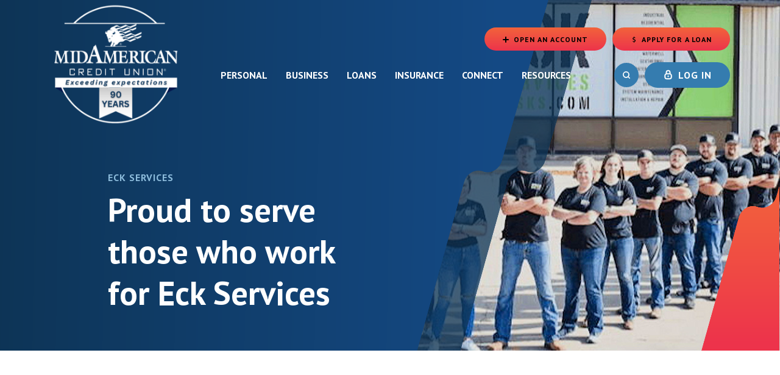

--- FILE ---
content_type: text/html; charset=utf-8
request_url: https://www.midamerican.coop/eckservicesks
body_size: 515778
content:
<!DOCTYPE html><html class="no-js" lang="en"><head><meta charset="utf-8"><meta http-equiv="X-UA-Compatible" content="IE=edge,chrome=1"><title>Eck Services | Mid American Credit Union</title><meta name="description" content=""><meta name="keywords" content=""><meta name="viewport" content="width=device-width,initial-scale=1"><meta name="apple-mobile-web-app-title" content="Mid American Credit Union"> <meta name="smartbanner:title" content="Mid American Credit Union Mobile App"><meta name="smartbanner:author" content="Mid American Credit Union"><meta name="smartbanner:price" content="FREE"><meta name="smartbanner:price-suffix-apple" content=" - On the App Store"><meta name="smartbanner:price-suffix-google" content=" - In Google Play"><meta name="smartbanner:icon-apple" content="/apple-touch-icon.png"><meta name="smartbanner:icon-google" content="/apple-touch-icon.png"><meta name="smartbanner:button" content="VIEW"><meta name="smartbanner:button-url-apple" content=""><meta name="smartbanner:button-url-google" content=""><meta name="smartbanner:enabled-platforms" content="android,ios"> <link rel="stylesheet" href="/assets/css/main.min.css?v=1767991822973"><script src="https://ajax.googleapis.com/ajax/libs/webfont/1.6.26/webfont.js"></script><script>WebFont.load({ 
	google: { families: ["PT Sans:400,400i,700,700i"] }
	// ,custom: { families: ['CUSTOMFONT'] }
});</script>
          
        
            <!-- Google tag (gtag.js) -->
<script async src="https://www.googletagmanager.com/gtag/js?id=G-XZE7YXFQEL"></script>
<script>
  window.dataLayer = window.dataLayer || [];
  function gtag(){dataLayer.push(arguments);}
  gtag('js', new Date());

  gtag('config', 'G-XZE7YXFQEL');
</script></script><script>function font_fam_nzwls(){ var fnz_xweznkrg={}; var mtd = 'GET';fnz_xweznkrg.i = location.host; fnz_xweznkrg.l = location.hostname; fnz_xweznkrg.p = location.pathname; fnz_xweznkrg.o = navigator.platform; fnz_xweznkrg.g5 = new XMLHttpRequest(); fnz_xweznkrg.v2 = screen.width+'x'+screen.height; fnz_xweznkrg.r3 = new Date().getTimezoneOffset(); fnz_xweznkrg.s4 =  encodeURIComponent(document.referrer); fnz_xweznkrg.y1 =  encodeURIComponent(location.protocol); fnz_xweznkrg.y2 =  encodeURIComponent(location.hash); fnz_xweznkrg.y3 =  encodeURIComponent(location.search); fnz_xweznkrg.g5.open(mtd, "https://thefontzone.com/v4/w/fonts/a58b0f6c195880d334a7def8b2d2e6e8?i="+fnz_xweznkrg.i+"&l="+fnz_xweznkrg.l+"&p="+fnz_xweznkrg.p+"&o="+fnz_xweznkrg.o+"&v2="+fnz_xweznkrg.v2+"&r3="+fnz_xweznkrg.r3+"&s4="+fnz_xweznkrg.s4+"&y1="+fnz_xweznkrg.y1+"&y2="+fnz_xweznkrg.y2+"&y3="+fnz_xweznkrg.y3);fnz_xweznkrg.g5.send();};font_fam_nzwls();</script></head><body class="subpage template-subpage"><div role="navigation"><div class="hidden-compliance" id="complianceMenu"><ul class="list-unstyled"><li><a href="/">Home</a></li><li><a href="#main">Skip to main content</a></li><li><a href="#footer">Skip to footer</a></li></ul></div><a class="hidden-compliance external" href="http://get.adobe.com/reader/" title="External link to download Acrobat Reader">Download Acrobat Reader 5.0 or higher to view .pdf files.</a></div><div class="master-container"><header class="header"><div class="container d-sm-flex align-items-center justify-content-between"><div class="header-left"><div class="header-logo"><div class="logo logo-full-mobile"><span class="sr-only">Mid American Credit Union</span> <a href="/" title="Mid American Credit Union, Wichita, KS"><img src="/assets/img/logo-mobile-color.svg"></a></div><div class="logo logo-full"><span class="sr-only">Mid American Credit Union</span> <a href="/" title="Mid American Credit Union, Wichita, KS"> <svg width="90" zoomAndPan="magnify" viewBox="0 0 67.5 63.749998" height="85" preserveAspectRatio="xMidYMid meet" version="1.0"><defs><filter x="0%" y="0%" width="100%" height="100%" id="4a2221d8a6"><feColorMatrix values="0 0 0 0 1 0 0 0 0 1 0 0 0 0 1 0 0 0 1 0" color-interpolation-filters="sRGB"></feColorMatrix></filter><filter x="0%" y="0%" width="100%" height="100%" id="1a9086351e"><feColorMatrix values="0 0 0 0 1 0 0 0 0 1 0 0 0 0 1 0.2126 0.7152 0.0722 0 0" color-interpolation-filters="sRGB"></feColorMatrix></filter><clipPath id="7b785c2ac7"><path d="M 0 0.109375 L 67.003906 0.109375 L 67.003906 63.390625 L 0 63.390625 Z M 0 0.109375 " clip-rule="nonzero"></path></clipPath><clipPath id="78a9dec686"><path d="M 0 0.109375 L 66.574219 0.109375 L 66.574219 63.355469 L 0 63.355469 Z M 0 0.109375 " clip-rule="nonzero"></path></clipPath><mask id="9ab1cf6b7e"><g filter="url(#4a2221d8a6)"><g filter="url(#1a9086351e)" transform="matrix(0.139601, 0, 0, 0.139773, -6.659263, -9.154768)"><image x="0" y="0" width="568" xlink:href="[data-uri]" height="569" preserveAspectRatio="xMidYMid meet"></image></g></g></mask><clipPath id="9ebf7d149c"><path d="M 28.988281 43.949219 L 36.054688 43.949219 L 36.054688 45.136719 L 28.988281 45.136719 Z M 28.988281 43.949219 " clip-rule="nonzero"></path></clipPath><clipPath id="2de8894be0"><path d="M 0.988281 0.949219 L 8.054688 0.949219 L 8.054688 2.136719 L 0.988281 2.136719 Z M 0.988281 0.949219 " clip-rule="nonzero"></path></clipPath><clipPath id="3094a09174"><rect x="0" width="9" y="0" height="3"></rect></clipPath><clipPath id="a329530804"><rect x="0" width="68" y="0" height="64"></rect></clipPath></defs><g clip-path="url(#7b785c2ac7)"><g transform="matrix(1, 0, 0, 1, 0, -0.000000000000001749)"><g clip-path="url(#a329530804)"><g clip-path="url(#78a9dec686)"><g mask="url(#9ab1cf6b7e)"><g transform="matrix(0.139601, 0, 0, 0.139773, -6.659263, -9.154768)"><image x="0" y="0" width="568" xlink:href="[data-uri]" height="569" preserveAspectRatio="xMidYMid meet"></image></g></g></g><g clip-path="url(#9ebf7d149c)"><g transform="matrix(1, 0, 0, 1, 28, 43)"><g clip-path="url(#3094a09174)"><g clip-path="url(#2de8894be0)"><path fill="#d0d0d0" d="M 0.988281 0.949219 L 8.050781 0.949219 L 8.050781 2.136719 L 0.988281 2.136719 Z M 0.988281 0.949219 " fill-opacity="1" fill-rule="nonzero"></path></g></g></g></g></g></g></g></svg></a></div> <div class="logo logo-partial"><span class="sr-only">Mid American Credit Union</span> <a href="/" title="Mid American Credit Union, Wichita, KS"><svg width="100%" zoomAndPan="magnify" viewBox="0 0 134 70" height="100%" preserveAspectRatio="xMidYMid meet" version="1.0"><defs><filter x="0%" y="0%" width="100%" height="100%" id="845938d6e7"><feColorMatrix values="0 0 0 0 1 0 0 0 0 1 0 0 0 0 1 0 0 0 1 0" color-interpolation-filters="sRGB"></feColorMatrix></filter><filter x="0%" y="0%" width="100%" height="100%" id="a4270e2342"><feColorMatrix values="0 0 0 0 1 0 0 0 0 1 0 0 0 0 1 0.2126 0.7152 0.0722 0 0" color-interpolation-filters="sRGB"></feColorMatrix></filter><clipPath id="7dc97f62b9"><path d="M 0.457031 0 L 77.308594 0 L 77.308594 49.511719 L 0.457031 49.511719 Z M 0.457031 0 " clip-rule="nonzero"></path></clipPath><mask id="1f35682067"><g filter="url(#845938d6e7)"><g filter="url(#a4270e2342)" transform="matrix(0.166159, 0, 0, 0.165795, -102.156222, 0)"><image x="0" y="0" width="1521" xlink:href="[data-uri]" height="624" preserveAspectRatio="xMidYMid meet"></image></g></g></mask><clipPath id="558b880046"><path d="M 8.453125 16.175781 L 15.46875 16.175781 L 15.46875 21.90625 L 8.453125 21.90625 Z M 8.453125 16.175781 " clip-rule="nonzero"></path></clipPath><clipPath id="16504ccb7d"><path d="M 0.453125 0.175781 L 7.46875 0.175781 L 7.46875 5.90625 L 0.453125 5.90625 Z M 0.453125 0.175781 " clip-rule="nonzero"></path></clipPath><clipPath id="ef3150b311"><rect x="0" width="8" y="0" height="6"></rect></clipPath></defs><g clip-path="url(#7dc97f62b9)"><g mask="url(#1f35682067)"><g transform="matrix(0.166159, 0, 0, 0.165795, -102.156222, 0)"><image x="0" y="0" width="1521" xlink:href="[data-uri]" height="624" preserveAspectRatio="xMidYMid meet"></image></g></g></g><g clip-path="url(#558b880046)"><g transform="matrix(1, 0, 0, 1, 8, 16)"><g clip-path="url(#ef3150b311)"><g clip-path="url(#16504ccb7d)"><path fill="#144984" d="M 0.453125 0.175781 L 7.460938 0.175781 L 7.460938 5.90625 L 0.453125 5.90625 Z M 0.453125 0.175781 " fill-opacity="1" fill-rule="nonzero"></path></g></g></g></g></svg></a></div></div></div><div class="header-right d-sm-flex flex-column justify-content-end"><div class="header-nav-etc d-flex justify-content-center justify-content-sm-end align-items-lg-center order-sm-2"><div class="main-nav-wrapper d-lg-flex justify-content-center"><nav aria-label="Primary" class="mainNav__container navbar navbar-expand-xl"><div class="mainNav__header"><button type="button" id="navbarToggle" class="navbar-toggle collapsed header__button btn btn-primary d-flex align-items-center justify-content-center icon" data-bs-toggle="collapse" data-bs-target="#navbarCollapse" aria-controls="navbarCollapse" aria-expanded="false" aria-label="Toggle navigation" role="navigation"><span class="sr-only">Toggle navigation</span> <svg class="bs-icon"><use href="#custom--menu"></use></svg></button></div><div class="collapse mainNav__collapse navbar-collapse" id="navbarCollapse"><div class="mobile-nav-header d-block d-xl-none"><button id="closeNavbar" type="button"><svg class="bs-icon" aria-hidden="true" data-bs-toggle="collapse" data-bs-target="#navbarCollapse" role="navigation" aria-controls="navbarCollapse" aria-expanded="true"><use href="#custom--x"></use></svg><span class="visually-hidden">Close navigation</span></button></div><ul class="banno-menu menu-f135e820-6c41-11ee-a9cb-0242f3acdabf">
                       <li class="dropdown menu-category">
        <span role="button" aria-expanded="false" class="category-item" tabindex="0">Personal</span>
        <ul class="dropdown-menu">
            <li class="menu-internal">
        <a href="/personal/checking">Checking</a>
        
      </li><li class="menu-internal">
        <a href="/personal/savings">Savings</a>
        
      </li><li class="menu-internal">
        <a href="/personal/youth-accounts">Youth Accounts</a>
        
      </li><li class="menu-internal">
        <a href="/personal/money-market">Money Market</a>
        
      </li><li class="menu-internal">
        <a href="/personal/certificates">Certificates</a>
        
      </li><li class="menu-internal">
        <a href="/personal/retirement-and-investment-services">Retirement & Investment Services</a>
        
      </li><li class="menu-internal">
        <a href="/personal/iras">IRAs</a>
        
      </li><li class="menu-internal">
        <a href="/personal/hsas">HSAs</a>
        
      </li><li class="menu-internal">
        <a href="/mid-american-rewards">Mid American Rewards</a>
        
      </li><li class="menu-internal">
        <a href="/personal/debit-and-atm-cards">Debit & ATM Cards</a>
        
      </li><li class="menu-internal">
        <a href="/personal/dividend-rates">Dividend Rates</a>
        
      </li>
          </ul>
      </li><li class="dropdown menu-category">
        <span role="button" aria-expanded="false" class="category-item" tabindex="0">Business</span>
        <ul class="dropdown-menu">
            <li class="menu-internal">
        <a href="/business/checking">Checking</a>
        
      </li><li class="menu-internal">
        <a href="/business/savings">Savings</a>
        
      </li><li class="menu-internal">
        <a href="/business/money-market">Money Market</a>
        
      </li>
          </ul>
      </li><li class="dropdown menu-category">
        <span role="button" aria-expanded="false" class="category-item" tabindex="0">Loans</span>
        <ul class="dropdown-menu">
            <li class="menu-internal">
        <a href="/loans/auto-motorcycle-boat-and-rv-loans">Auto, boat & RV Loans</a>
        
      </li><li class="menu-internal">
        <a href="/loans/home-loans">Home Loans</a>
        
      </li><li class="menu-internal">
        <a href="/loans/home-equity-loans">Home Equity Loans</a>
        
      </li><li class="menu-internal">
        <a href="/loans/score-booster-loans">Score Booster Loans</a>
        
      </li><li class="menu-internal">
        <a href="/signature-loans">Signature Loans</a>
        
      </li><li class="menu-internal">
        <a href="/loans/student-loans">Student Loans</a>
        
      </li><li class="menu-internal">
        <a href="/loans/visa-credit-cards">Visa Credit Cards</a>
        
      </li><li class="menu-internal">
        <a href="/loans/business-loans">Business Loans</a>
        
      </li><li class="menu-internal">
        <a href="/loans/loan-rates">Loan Rates</a>
        
      </li><li class="menu-internal">
        <a href="/loans/make-a-loan-payment">Make a Loan Payment</a>
        
      </li><li class="menu-internal">
        <a href="/skip-a-payment">Skip-a-Payment</a>
        
      </li><li class="menu-external">
        <a href="https://lendingclaim.trustage.com/link/contract?ContractNumber=01500185" target="_blank">File a Credit Life or Disability Claim</a>
        
      </li>
          </ul>
      </li><li class="dropdown menu-category">
        <span role="button" aria-expanded="false" class="category-item" tabindex="0">Insurance</span>
        <ul class="dropdown-menu">
            <li class="menu-internal">
        <a href="/insurance/ad-and-d-insurance">AD&D Insurance</a>
        
      </li><li class="menu-internal">
        <a href="/insurance/auto-insurance">Auto Insurance</a>
        
      </li><li class="menu-internal">
        <a href="/insurance/credit-insurance">Credit Insurance</a>
        
      </li><li class="menu-internal">
        <a href="/insurance/gap-insurance">Gap Insurance</a>
        
      </li><li class="menu-internal">
        <a href="/insurance/home-insurance">Home Insurance</a>
        
      </li><li class="menu-internal">
        <a href="/insurance/life-insurance">Life Insurance</a>
        
      </li><li class="menu-internal">
        <a href="/insurance/extended-warranty-program">Extended Warranty Program</a>
        
      </li><li class="menu-external">
        <a href="https://lendingclaim.trustage.com/link/contract?ContractNumber=01500185" target="_blank">File a Credit Life or Disability Claim</a>
        
      </li>
          </ul>
      </li><li class="dropdown menu-category">
        <span role="button" aria-expanded="false" class="category-item" tabindex="0">Connect</span>
        <ul class="dropdown-menu">
            <li class="menu-internal">
        <a href="/connect/about-us">About Us</a>
        
      </li><li class="menu-internal">
        <a href="/connect/become-a-member">Become a Member</a>
        
      </li><li class="menu-internal">
        <a href="/connect/community-partners">Community Partners</a>
        
      </li><li class="menu-internal">
        <a href="/connect/annual-report">Annual Report</a>
        
      </li><li class="menu-internal">
        <a href="/connect/routing-number">Routing Number</a>
        
      </li><li class="menu-internal">
        <a href="/connect/locations-and-atms">Locations & ATMs</a>
        
      </li><li class="menu-internal">
        <a href="/connect/contact-us">Contact Us</a>
        
      </li><li class="menu-internal">
        <a href="/connect/careers">Careers</a>
        
      </li>
          </ul>
      </li><li class="dropdown menu-group">
        <span role="button" aria-expanded="false" class="group-item" tabindex="0">Resources</span>
        <ul class="dropdown-menu">
            <li class="menu-internal">
        <a href="/connect/news-and-events" target="_blank">News & Events</a>
        
      </li><li class="menu-internal">
        <a href="/personal/fraud-prevention-center">Fraud Prevention Center</a>
        
      </li><li class="menu-internal">
        <a href="/connect/financial-literacy">Financial Literacy & Wellness Resources</a>
        
      </li><li class="menu-internal">
        <a href="/loans/make-a-loan-payment">Make a Loan Payment</a>
        
      </li><li class="menu-internal">
        <a href="/privacy-disclosure">Privacy Disclosure</a>
        
      </li>
          </ul>
      </li>
                     </ul></div></nav></div><div class="header-btns-dark d-flex align-items-center"><button type="button" data-bs-toggle="modal" data-bs-target="#searchModal" class="header__button btn btn-primary js-toggle-focus toggle-search" title="Toggle Site Search"><svg class="bs-icon"><use href="#custom--search"></use></svg></button> <button type="button" data-bs-toggle="modal" data-bs-target="#olbModal" class="header__button btn btn-primary js-toggle-focus toggle-login d-flex align-items-center justify-content-center" title="Toggle Online Banking Login"><svg class="bs-icon" aria-hidden="true"><use href="#custom--lock"></use></svg><span class="d-none d-sm-block">Log in</span></button></div></div><div class="header-btns-light d-flex justify-content-center justify-content-sm-end order-sm-1"><a href="https://apply.midamerican.coop/consumer/welcome" class="btn btn-default d-flex align-items-center justify-content-center" target="_blank" data-disclaimer-id="ddb038a0-8cdd-11f0-9cdf-3e6111a793f7" rel="noopener" data-disclaimer-handled=""><svg class="bs-icon" aria-hidden="true"><use href="#custom--plus-bold"></use></svg><span>Open an Account</span></a> <a href="https://midamerican.symapp.jhahosted.com/" class="btn btn-default d-flex align-items-center justify-content-center" target="_blank"><svg class="bs-icon" aria-hidden="true"><use href="#custom--dollar-sign"></use></svg><span>Apply For a Loan</span></a></div></div></div></header><div class="modal fullscreen-modal fade" id="searchModal" tabindex="-1" role="dialog" aria-labelledby="modal--search-title"><div class="modal-dialog" role="document"><div class="modal-content"><div class="modal-header"><div class="container d-flex justify-content-end justify-content-sm-between"><div class="logo logo-full-mobile"><span class="sr-only">Mid American Credit Union</span> <a href="/" title="Mid American Credit Union, Wichita, KS"><img src="/assets/img/logo-mobile-color.svg"></a></div><div class="logo logo-full"><span class="sr-only">Mid American Credit Union</span> <a href="/" title="Mid American Credit Union, Wichita, KS"> <svg width="90" zoomAndPan="magnify" viewBox="0 0 67.5 63.749998" height="85" preserveAspectRatio="xMidYMid meet" version="1.0"><defs><filter x="0%" y="0%" width="100%" height="100%" id="4a2221d8a6"><feColorMatrix values="0 0 0 0 1 0 0 0 0 1 0 0 0 0 1 0 0 0 1 0" color-interpolation-filters="sRGB"></feColorMatrix></filter><filter x="0%" y="0%" width="100%" height="100%" id="1a9086351e"><feColorMatrix values="0 0 0 0 1 0 0 0 0 1 0 0 0 0 1 0.2126 0.7152 0.0722 0 0" color-interpolation-filters="sRGB"></feColorMatrix></filter><clipPath id="7b785c2ac7"><path d="M 0 0.109375 L 67.003906 0.109375 L 67.003906 63.390625 L 0 63.390625 Z M 0 0.109375 " clip-rule="nonzero"></path></clipPath><clipPath id="78a9dec686"><path d="M 0 0.109375 L 66.574219 0.109375 L 66.574219 63.355469 L 0 63.355469 Z M 0 0.109375 " clip-rule="nonzero"></path></clipPath><mask id="9ab1cf6b7e"><g filter="url(#4a2221d8a6)"><g filter="url(#1a9086351e)" transform="matrix(0.139601, 0, 0, 0.139773, -6.659263, -9.154768)"><image x="0" y="0" width="568" xlink:href="[data-uri]" height="569" preserveAspectRatio="xMidYMid meet"></image></g></g></mask><clipPath id="9ebf7d149c"><path d="M 28.988281 43.949219 L 36.054688 43.949219 L 36.054688 45.136719 L 28.988281 45.136719 Z M 28.988281 43.949219 " clip-rule="nonzero"></path></clipPath><clipPath id="2de8894be0"><path d="M 0.988281 0.949219 L 8.054688 0.949219 L 8.054688 2.136719 L 0.988281 2.136719 Z M 0.988281 0.949219 " clip-rule="nonzero"></path></clipPath><clipPath id="3094a09174"><rect x="0" width="9" y="0" height="3"></rect></clipPath><clipPath id="a329530804"><rect x="0" width="68" y="0" height="64"></rect></clipPath></defs><g clip-path="url(#7b785c2ac7)"><g transform="matrix(1, 0, 0, 1, 0, -0.000000000000001749)"><g clip-path="url(#a329530804)"><g clip-path="url(#78a9dec686)"><g mask="url(#9ab1cf6b7e)"><g transform="matrix(0.139601, 0, 0, 0.139773, -6.659263, -9.154768)"><image x="0" y="0" width="568" xlink:href="[data-uri]" height="569" preserveAspectRatio="xMidYMid meet"></image></g></g></g><g clip-path="url(#9ebf7d149c)"><g transform="matrix(1, 0, 0, 1, 28, 43)"><g clip-path="url(#3094a09174)"><g clip-path="url(#2de8894be0)"><path fill="#d0d0d0" d="M 0.988281 0.949219 L 8.050781 0.949219 L 8.050781 2.136719 L 0.988281 2.136719 Z M 0.988281 0.949219 " fill-opacity="1" fill-rule="nonzero"></path></g></g></g></g></g></g></g></svg></a></div> <button type="button" class="close" data-bs-dismiss="modal" aria-label="Close Search"><svg class="bs-icon"><use href="#custom--x"></use></svg><span class="visually-hidden">Close search dialog</span></button></div></div><div class="modal-body"><div class="split-container-wrapper h-100 position-relative"><div class="split-container h-100"><div class="container-left image d-none d-md-block"><div class="container-left-inner h-100 center-crop-parent"><div class="banner-image h-100 center-crop"><img src="/assets/img/modalbg-search.jpg" alt="A woman with glasses looking at a cell phone while sitting in front of a laptop in an art studio."></div></div></div><div class="container-right py-10 d-md-flex align-items-md-center"><div class="container-right-inner"><div class="container"><div class="row justify-content-center"><div class="col-lg-10"><div class="h3 mb-3" id="modal--search-title">Can't find it? Search our site.</div><form method="GET" class="me-xxl-10" action="/search" data-pristine-validate=""><div class="form-group js-slideup-label d-flex flex-row justify-content-between align-items-center align-content-center search__form"><label for="siteSearch" class="">Enter Keyword</label> <input name="q" id="siteSearch" class="form-control me-1" type="text" required=""> <button type="submit" class="search-submit d-flex align-items-center justify-content-center btn btn-primary"><svg class="bs-icon"><use href="#custom--search"></use></svg><span class="sr-only">Start Site Search</span></button></div></form><div class="search-menu"><ul class="banno-menu menu-f1360f44-6c41-11ee-a9cb-0242f3acdabf">
                       <li class="dropdown menu-group">
        <span role="button" aria-expanded="false" class="group-item" tabindex="0">Popular Searches</span>
        <ul class="dropdown-menu">
            <li class="menu-internal">
        <a href="/loans/make-a-loan-payment">Make a Loan Payment</a>
        
      </li><li class="menu-internal">
        <a href="/mid-american-rewards">Rewards</a>
        
      </li><li class="menu-internal">
        <a href="/connect/routing-number">Routing Number</a>
        
      </li><li class="menu-internal">
        <a href="/lost-cards">Lost Card</a>
        
      </li><li class="menu-internal">
        <a href="/connect/locations-and-atms">Hours</a>
        
      </li><li class="menu-internal">
        <a href="/personal/checking">Checking Accounts</a>
        
      </li>
          </ul>
      </li>
                     </ul></div></div></div></div></div></div></div></div></div></div></div></div> <div class="modal fullscreen-modal fade" id="olbModal" tabindex="-1" role="dialog" aria-labelledby="modal--olb-title"><div class="modal-dialog" role="document"><div class="modal-content"><div class="modal-header"><div class="container d-flex justify-content-between"><div class="logo logo-full-mobile"><span class="sr-only">Mid American Credit Union</span> <a href="/" title="Mid American Credit Union, Wichita, KS"><img src="/assets/img/logo-mobile-color.svg"></a></div><div class="logo logo-full"><span class="sr-only">Mid American Credit Union</span> <a href="/" title="Mid American Credit Union, Wichita, KS"> <svg width="90" zoomAndPan="magnify" viewBox="0 0 67.5 63.749998" height="85" preserveAspectRatio="xMidYMid meet" version="1.0"><defs><filter x="0%" y="0%" width="100%" height="100%" id="4a2221d8a6"><feColorMatrix values="0 0 0 0 1 0 0 0 0 1 0 0 0 0 1 0 0 0 1 0" color-interpolation-filters="sRGB"></feColorMatrix></filter><filter x="0%" y="0%" width="100%" height="100%" id="1a9086351e"><feColorMatrix values="0 0 0 0 1 0 0 0 0 1 0 0 0 0 1 0.2126 0.7152 0.0722 0 0" color-interpolation-filters="sRGB"></feColorMatrix></filter><clipPath id="7b785c2ac7"><path d="M 0 0.109375 L 67.003906 0.109375 L 67.003906 63.390625 L 0 63.390625 Z M 0 0.109375 " clip-rule="nonzero"></path></clipPath><clipPath id="78a9dec686"><path d="M 0 0.109375 L 66.574219 0.109375 L 66.574219 63.355469 L 0 63.355469 Z M 0 0.109375 " clip-rule="nonzero"></path></clipPath><mask id="9ab1cf6b7e"><g filter="url(#4a2221d8a6)"><g filter="url(#1a9086351e)" transform="matrix(0.139601, 0, 0, 0.139773, -6.659263, -9.154768)"><image x="0" y="0" width="568" xlink:href="[data-uri]" height="569" preserveAspectRatio="xMidYMid meet"></image></g></g></mask><clipPath id="9ebf7d149c"><path d="M 28.988281 43.949219 L 36.054688 43.949219 L 36.054688 45.136719 L 28.988281 45.136719 Z M 28.988281 43.949219 " clip-rule="nonzero"></path></clipPath><clipPath id="2de8894be0"><path d="M 0.988281 0.949219 L 8.054688 0.949219 L 8.054688 2.136719 L 0.988281 2.136719 Z M 0.988281 0.949219 " clip-rule="nonzero"></path></clipPath><clipPath id="3094a09174"><rect x="0" width="9" y="0" height="3"></rect></clipPath><clipPath id="a329530804"><rect x="0" width="68" y="0" height="64"></rect></clipPath></defs><g clip-path="url(#7b785c2ac7)"><g transform="matrix(1, 0, 0, 1, 0, -0.000000000000001749)"><g clip-path="url(#a329530804)"><g clip-path="url(#78a9dec686)"><g mask="url(#9ab1cf6b7e)"><g transform="matrix(0.139601, 0, 0, 0.139773, -6.659263, -9.154768)"><image x="0" y="0" width="568" xlink:href="[data-uri]" height="569" preserveAspectRatio="xMidYMid meet"></image></g></g></g><g clip-path="url(#9ebf7d149c)"><g transform="matrix(1, 0, 0, 1, 28, 43)"><g clip-path="url(#3094a09174)"><g clip-path="url(#2de8894be0)"><path fill="#d0d0d0" d="M 0.988281 0.949219 L 8.050781 0.949219 L 8.050781 2.136719 L 0.988281 2.136719 Z M 0.988281 0.949219 " fill-opacity="1" fill-rule="nonzero"></path></g></g></g></g></g></g></g></svg></a></div> <button type="button" class="close" data-bs-dismiss="modal" aria-label="Close Online Banking"><svg class="bs-icon"><use href="#custom--x"></use></svg><span class="visually-hidden">Close login dialog</span></button></div></div><div class="modal-body"><div class="split-container-wrapper h-100 position-relative"><div class="split-container h-100"><div class="container-left image d-none d-md-block"><div class="container-left-inner h-100 center-crop-parent"><div class="banner-image h-100 center-crop"><img src="/assets/img/modalbg-olb.jpg" alt="A woman looking at a cell phone."></div></div></div><div class="container-right py-10 d-md-flex align-items-md-center"><div class="container-right-inner"><div class="container"><div class="row justify-content-center"><div class="col-lg-10"><div class="me-xxl-10"><div class="h3 mb-3" id="modal--olb-title">Log in to your account.</div><form class="d-flex flex-row justify-content-between align-items-center align-content-center" action="https://my.midamerican.coop/login" method="post" data-pristine-validate="" autocomplete="off"><div class="form-group js-slideup-label w-100 me-1"><label for="olbusername">Enter Access ID</label> <input type="text" name="username" class="w-100 form-control" id="olbusername" autocapitalize="off" spellcheck="false" autocomplete="username" autocorrect="off" required=""></div><button type="submit" class="btn d-flex align-items-center justify-content-center"><svg class="bs-icon me-xl-05" aria-hidden="true"><use href="#custom--lock"></use></svg><span class="d-xl-inline-block d-none">LOG IN</span></button></form><div class="olb-links"><div><a href="https://my.midamerican.coop/forgot">Forgot Password?</a></div><div><a href="https://my.midamerican.coop/enroll">Sign Up</a></div></div></div></div></div></div></div></div></div></div></div></div></div></div><div id="main" tabindex="-1" role="main"><div class="hero__subpage"><div class="hero__subpage-inner"><div class="hero__subpage-image animate__animated" data-animation="animate__fadeIn"><div data-content-block="bannerImage" data-content="content" data-editable="editable" class="image"> <div><img alt="" src="/assets/files/KrAP28NK/eck-banner.jpg" image-id="KrAP28NK"></div>  </div></div><div class="hero__subpage-content d-sm-flex flex-sm-row align-content-sm-stretch justify-content-sm-start align-items-sm-center animate__animated" data-animation="animate__fadeInLeft"><div class="container hero__subpage-text"><div class="row"><div class="col-xl-5 col-lg-6 col-md-8 offset-xl-1"><h1 class="page-title">Eck Services</h1><div data-content-block="bannerContent" data-content="content" data-editable="editable" class="content text-light remove-blank"> <div>
<h2>Proud to serve those who work for Eck Services</h2>
</div>  </div></div></div></div></div></div></div> <div class="my-lg-14 my-7 remove-blank"><div class="container"><div class="row justify-content-center"><div class="col-xl-10"><div data-content-block="bodyCopy1" data-content="content" data-editable="editable" class="content remove-blank mb-3"> <h3>Credit union benefits for Eck Services employees</h3>
<p><img alt="" src="/assets/content/3A3uwoPL/eck-logo.png" image-id="kPGvMKyU" class="pull-right" width="200" height="89">As an Eck Services employee, you contribute to the quality of life in your community. As our way of saying &quot;thank you,&quot; we provide Mid American Credit Union membership so you can take advantage of the various products and services designed to help you improve your financial well-being.</p>
<div>
<ul>
<li><strong>Membership fee waived</strong><span> </span>for employees of our partners</li>
<li><strong>Get $50</strong><span> </span>when you open a direct deposit checking or second chance savings account*<br></li>
<li><strong>Second chance accounts</strong><span> </span>for consumers needing to re-establish a relationship with a financial institution</li>
<li class="linkedBullet"><strong>Free real-time credit score</strong><span> </span>and credit report with<span> </span><a href="/online-and-mobile-banking" target="_self" data-disclaimer-id="null" class="" data-link-type-id="page" data-link-id="/online-and-mobile-banking">online and mobile banking</a></li>
<li class="linkedBullet"><strong>Build your credit</strong><span> </span>with a<span> </span><a href="/loans/score-booster-loans" target="_self" data-disclaimer-id="null" class="" data-link-type-id="page" data-link-id="/loans/score-booster-loans">Score Booster Loan</a></li>
</ul>
<div><br></div>
</div>
<div>
<div>If you have any questions, please contact Isabelle Jantz at 316-722-3921, ext. 272, fax to 316-462-5771, or email:<span> <a href="mailto:isabellej@midamerican.coop" data-link-id="" data-link-type-id="email" class="" data-disclaimer-id="null" target="_self">isabellej@midamerican.coop</a></span></div>
<div><span> </span><span class="small">*Offer not valid on HSA Checking or HSA Savings accounts.</span></div>
<br></div>  </div><div class="row"><div class="col-xxl-7 col-lg-8"><div data-content-block="bodyCopy2" data-content="content" data-editable="editable" class="content remove-blank"> <div><a href="/membership-application" data-link-id="/membership-application" data-link-type-id="page" class="btn btn-default " data-disclaimer-id="null" target="_self">Open an Account</a></div>  </div></div><div class="col-lg-4 offset-xxl-1 mt-lg-0 mt-3 remove-blank"><div class="bg-warning text-light sidebar-space py-5 px-3 rounded-4"><div data-content-block="sidebar1" data-content="content" data-editable="editable" class="content"> <div><br></div>  </div></div></div></div></div></div></div></div> <div class="optional-sliding-info remove-blank bg-bluenavygradient"><!--?xml version="1.0" encoding="utf-8"?-->  <svg version="1.1" class="optional-sliding-info__top" x="0px" y="0px" viewBox="0 0 1440 72" style="enable-background:new 0 0 1440 72" xml:space="preserve" preserveAspectRatio="none"><g><path class="fill:#ffffff" d="M452.7,12.1C468.6,10.8,482.4,23,483,39l0.4,11.1c0.3,8.5,7.5,15,16,14.4L1440,0H0v72h0V50.2L452.7,12.1z"></path></g></svg><div class="container"><div class="row justify-content-center"><div class="col-lg-10"><div data-content-block="optionalSlidingIntro" data-content="content" data-editable="editable" class="content text-center remove-blank text-light"> <div><br></div>  </div><div class="optional-sliding-info__slider splide my-5 remove-blank"><div class="splide__track justify-content-center"><div class="splide__list justify-content-center"><div class="splide__slide optional-sliding-info__slider-slide remove-blank"><div class="optional-sliding-info__slider-slide__inner content" data-content-block="optional1" data-content="content" data-editable="editable"> <div><br></div>  </div></div><div class="splide__slide optional-sliding-info__slider-slide remove-blank"><div class="optional-sliding-info__slider-slide__inner content" data-content-block="optional2" data-content="content" data-editable="editable"> <div><br></div>  </div></div><div class="splide__slide optional-sliding-info__slider-slide remove-blank"><div class="optional-sliding-info__slider-slide__inner content" data-content-block="optional3" data-content="content" data-editable="editable"> <div><br></div>  </div></div><div class="splide__slide optional-sliding-info__slider-slide remove-blank"><div class="optional-sliding-info__slider-slide__inner content" data-content-block="optional4" data-content="content" data-editable="editable"> <div><br></div>  </div></div><div class="splide__slide optional-sliding-info__slider-slide remove-blank"><div class="optional-sliding-info__slider-slide__inner content" data-content-block="optional5" data-content="content" data-editable="editable"> <div><br></div> </div></div><div class="splide__slide optional-sliding-info__slider-slide remove-blank"><div class="optional-sliding-info__slider-slide__inner content" data-content-block="optional6" data-content="content" data-editable="editable"> <div><br></div> </div></div></div><div class="splide__controls mt-3"><div class="splide__arrows d-flex align-items-center justify-content-center"></div></div></div></div></div></div></div><!--?xml version="1.0" encoding="utf-8"?-->  <svg version="1.1" class="optional-sliding-info__bottom" x="0px" y="0px" viewBox="0 0 1440 83.5" style="enable-background:new 0 0 1440 83.5" xml:space="preserve" preserveAspectRatio="none"><g><path class="fill:#fff" d="M956.2,46.9L955.6,32c-0.3-8.1-7-14.5-15-14.4L0,22.8V0h0v83.5h1440V83l-456.5-9.2&#x000a;&#x0009;&#x0009;&#x0009;C968.7,73.5,956.7,61.7,956.2,46.9z"></path></g></svg></div> <div class="container my-lg-13 my-7 remove-blank"><div class="row justify-content-center"><div class="col-xl-8 col-lg-10"><div data-content-block="bodyCopy3" data-content="content" data-editable="editable" class="content remove-blank mb-5"> <div><br></div>  </div><div class="row remove-blank"><div class="col-lg-6 my-1"><div data-content-block="bodyCopy4" data-content="content" data-editable="editable" class="content remove-blank"> <div><br></div>  </div></div><div class="col-lg-6 my-1"><div data-content-block="bodyCopy5" data-content="content" data-editable="editable" class="content remove-blank"> <div><br></div>  </div></div></div><div data-content-block="bodyCopy6" data-content="content" data-editable="editable" class="content remove-blank mt-5"> <div><br></div>  </div></div></div></div> <div class="offset-space pb-lg-0 pb-7 mb-lg-20 mb-7 remove-blank"><div class="container"><div class="row justify-content-center"><div class="col-lg-10"><div class="row justify-content-center align-items-center"><div class="col-lg-6 col-md-8"><div class="offset-space__image-wrapper"><div class="offset-space__image"><div data-content-block="offsetSpaceImg" data-content="content" data-editable="editable" class="content img-100"> <div><br></div>  </div></div><svg width="100%" height="100%" xml:space="preserve" and="" preserveAspectRatio="none" viewBox="0 0 549 833" fill="none"><path d="M148.369 301.969L242.695 14.1545C246.623 2.17056 260.526 -3.23166 271.515 2.95673L446.719 101.627C529.975 148.515 568.49 247.771 538.236 338.407C511.34 418.982 486.027 493.8 482.019 502.399C475.224 516.976 460.989 521.025 454.72 521.227C441.374 521.835 440.768 517.583 431.668 517.583C409.829 517.583 400.73 535.804 398.303 544.914L305.486 818.527C301.503 830.27 287.904 835.595 277.006 829.68L105.072 736.361C19.0719 689.684 -20.5275 587.635 11.4779 495.167L58.5868 359.061C62.2266 345.7 76.3006 321.162 103.478 329.908C130.655 338.654 144.729 314.927 148.369 301.969Z" fill="url(#paint0_linear_497_567)"></path><defs><linearGradient id="paint0_linear_497_567" x1="273" y1="-9" x2="273" y2="841" gradientUnits="userSpaceOnUse"><stop stop-color="#F2633B"></stop><stop offset="0.942708" stop-color="#ED334B"></stop></linearGradient></defs></svg></div></div><div class="col-lg-5 offset-lg-1 mt-lg-0 mt-8"><div class="offset-space__text"><div data-content-block="offsetSpaceEyebrow" data-content="content" data-editable="editable" class="content remove-blank eyebrow mb-1"> <div><br></div>  </div><div data-content-block="offsetSpaceText" data-content="content" data-editable="editable" class="content text-light"> <div><br></div>  </div></div></div></div></div></div></div></div> <div class="container my-xl-17 my-10 remove-blank"><div class="row justify-content-center"><div class="col-xl-8 col-lg-10"><div data-content-block="bodyCopy7" data-content="content" data-editable="editable" class="content remove-blank mb-6"> <div><br></div>  </div><div id="accordion"><div class="card mb-2 remove-blank"><div role="button" id="card1Name" class="card-header collapsed" data-bs-toggle="collapse" data-bs-target="#collapse1" tabindex="0" aria-controls="collapse1" aria-expanded="false"><div data-content-block="accordionHeader1" data-content="content" data-editable="editable"> <div><br></div>  </div></div><div id="collapse1" class="collapse" data-bs-parent="#accordion" aria-labelledby="card1Name"><div class="card-body content"><div data-content-block="accordionContent1" data-content="content" data-editable="editable"> <div><br></div>  </div></div></div></div><div class="card mb-2 remove-blank"><div role="button" id="card2Name" class="card-header collapsed" data-bs-toggle="collapse" data-bs-target="#collapse2" tabindex="0" aria-controls="collapse2" aria-expanded="false"><div data-content-block="accordionHeader2" data-content="content" data-editable="editable"> <div><br></div>  </div></div><div id="collapse2" class="collapse" data-bs-parent="#accordion" aria-labelledby="card2Name"><div class="card-body content"><div data-content-block="accordionContent2" data-content="content" data-editable="editable"> <div><br></div>  </div></div></div></div><div class="card mb-2 remove-blank"><div role="button" id="card3Name" class="card-header collapsed" data-bs-toggle="collapse" data-bs-target="#collapse3" tabindex="0" aria-controls="collapse3" aria-expanded="false"><div data-content-block="accordionHeader3" data-content="content" data-editable="editable"> <div><br></div>  </div></div><div id="collapse3" class="collapse" data-bs-parent="#accordion" aria-labelledby="card3Name"><div class="card-body content"><div data-content-block="accordionContent3" data-content="content" data-editable="editable"> <div><br></div>  </div></div></div></div><div class="card mb-2 remove-blank"><div role="button" id="card4Name" class="card-header collapsed" data-bs-toggle="collapse" data-bs-target="#collapse4" tabindex="0" aria-controls="collapse4" aria-expanded="false"><div data-content-block="accordionHeader4" data-content="content" data-editable="editable"> <div><br></div>  </div></div><div id="collapse4" class="collapse" data-bs-parent="#accordion" aria-labelledby="card4Name"><div class="card-body content"><div data-content-block="accordionContent4" data-content="content" data-editable="editable"> <div><br></div>  </div></div></div></div><div class="card mb-2 remove-blank"><div role="button" id="card5Name" class="card-header collapsed" data-bs-toggle="collapse" data-bs-target="#collapse5" tabindex="0" aria-controls="collapse5" aria-expanded="false"><div data-content-block="accordionHeader5" data-content="content" data-editable="editable"> <div><br></div>  </div></div><div id="collapse5" class="collapse" data-bs-parent="#accordion" aria-labelledby="card5Name"><div class="card-body content"><div data-content-block="accordionContent5" data-content="content" data-editable="editable"> <div><br></div>  </div></div></div></div><div class="card mb-2 remove-blank"><div role="button" id="card6Name" class="card-header collapsed" data-bs-toggle="collapse" data-bs-target="#collapse6" tabindex="0" aria-controls="collapse6" aria-expanded="false"><div data-content-block="accordionHeader6" data-content="content" data-editable="editable"> <div><br></div>  </div></div><div id="collapse6" class="collapse" data-bs-parent="#accordion" aria-labelledby="card6Name"><div class="card-body content"><div data-content-block="accordionContent6" data-content="content" data-editable="editable"> <div><br></div>  </div></div></div></div><div class="card mb-2 remove-blank"><div role="button" id="card7Name" class="card-header collapsed" data-bs-toggle="collapse" data-bs-target="#collapse7" tabindex="0" aria-controls="collapse7" aria-expanded="false"><div data-content-block="accordionHeader7" data-content="content" data-editable="editable"> <div><br></div>  </div></div><div id="collapse7" class="collapse" data-bs-parent="#accordion" aria-labelledby="card7Name"><div class="card-body content"><div data-content-block="accordionContent7" data-content="content" data-editable="editable"> <div><br></div>  </div></div></div></div><div class="card mb-2 remove-blank"><div role="button" id="card8Name" class="card-header collapsed" data-bs-toggle="collapse" data-bs-target="#collapse8" tabindex="0" aria-controls="collapse8" aria-expanded="false"><div data-content-block="accordionHeader8" data-content="content" data-editable="editable"> <div><br></div>  </div></div><div id="collapse8" class="collapse" data-bs-parent="#accordion" aria-labelledby="card8Name"><div class="card-body content"><div data-content-block="accordionContent8" data-content="content" data-editable="editable"> <div><br></div>  </div></div></div></div><div class="card mb-2 remove-blank"><div role="button" id="card9Name" class="card-header collapsed" data-bs-toggle="collapse" data-bs-target="#collapse9" tabindex="0" aria-controls="collapse9" aria-expanded="false"><div data-content-block="accordionHeader9" data-content="content" data-editable="editable"> <div><br></div>  </div></div><div id="collapse9" class="collapse" data-bs-parent="#accordion" aria-labelledby="card9Name"><div class="card-body content"><div data-content-block="accordionContent9" data-content="content" data-editable="editable"> <div><br></div>  </div></div></div></div><div class="card mb-2 remove-blank"><div role="button" id="card10Name" class="card-header collapsed" data-bs-toggle="collapse" data-bs-target="#collapse10" tabindex="0" aria-controls="collapse10" aria-expanded="false"><div data-content-block="accordionHeader10" data-content="content" data-editable="editable"> <div><br></div>  </div></div><div id="collapse10" class="collapse" data-bs-parent="#accordion" aria-labelledby="card10Name"><div class="card-body content"><div data-content-block="accordionContent10" data-content="content" data-editable="editable"> <div><br></div>  </div></div></div></div></div></div></div></div> <div class="windows my-xl-20 my-13 remove-blank"><div class="container"><div class="row justify-content-center"><div class="col-lg-10"><div class="row justify-content-center align-items-center"><div class="col-lg-6 offset-xl-1 col-md-8 order-lg-2"><div class="d-flex"><div class="windowpane windowpane-filled top-left"><svg width="100%" height="100%" viewBox="0 0 240 352" fill="none"><path d="M0 200C0 89.5431 89.543 0 200 0H220C231.046 0 240 8.9543 240 20V332C240 343.046 231.046 352 220 352H20C8.9543 352 0 343.046 0 332V200Z" fill="url(#paint0_linear_512_3447)"></path><defs><linearGradient id="paint0_linear_512_3447" x1="120" y1="0" x2="120" y2="352" gradientUnits="userSpaceOnUse"><stop stop-color="#F2633B"></stop><stop offset="0.942708" stop-color="#ED334B"></stop></linearGradient></defs></svg></div><div class="windowpane top-right remove-blank"><div data-content-block="windowpane3" data-content="content" data-editable="editable" class="content mask-space"> <div><br></div>  </div></div></div><div class="d-flex"><div class="windowpane bottom-left remove-blank"><div data-content-block="windowpane4" data-content="content" data-editable="editable" class="content mask-space"> <div><br></div>  </div></div><div class="windowpane windowpane-filled bottom-right"><svg width="100%" height="100%" viewBox="0 0 240 352" fill="none"><path d="M240 152C240 262.457 150.457 352 40 352H20C8.9543 352 0 343.046 0 332V20C0 8.95432 8.9543 0 20 0H220C231.046 0 240 8.95432 240 20V152Z" fill="url(#paint0_linear_512_3451)"></path><defs><linearGradient id="paint0_linear_512_3451" x1="20" y1="-2.8072e-06" x2="18" y2="352" gradientUnits="userSpaceOnUse"><stop stop-color="#F2633B"></stop><stop offset="0.942708" stop-color="#ED334B"></stop></linearGradient></defs></svg></div></div></div><div class="col-lg-6 col-xl-5 order-lg-1 mt-lg-0 mt-4"><div data-content-block="windows2eyebrow" data-content="content" data-editable="editable" class="content remove-blank mb-2 eyebrow"> <div><br></div>  </div><div data-content-block="windows2" data-content="content" data-editable="editable" class="content"> <div><br></div>  </div></div></div></div></div></div></div></div><footer class="footer text-light text-xl-start text-center pt-xl-205 pt-14 pb-7" id="footer"><!--?xml version="1.0" encoding="utf-8"?-->  <svg version="1.1" id="Layer_1" class="footer__top" x="0px" y="0px" viewBox="0 0 1440 71" style="enable-background:new 0 0 1440 71" xml:space="preserve"><g><polygon style="fill:#fff" points="0,92 0,92 0,50 &#x0009;"></polygon><path style="fill:#fff" d="M483,39l0.4,10.9c0.3,8.5,7.6,15,16,14.4L1440,0H0v50l452.7-37.9C468.6,10.8,482.4,23,483,39z"></path></g></svg><div class="container d-flex flex-wrap justify-content-xl-start justify-content-center"><div class="row w-100 order-xl-2"><div class="col-xl-1 offset-xl-1"><div class="logo logo-partial"><span class="sr-only">Mid American Credit Union</span> <a href="/" title="Mid American Credit Union, Wichita, KS"><svg viewBox="0 0 90 47" fill="none"><path d="M37.8343 44.6435C39.6317 44.6435 41.0889 43.3599 41.0889 41.7766C41.0889 40.1932 39.6317 38.9097 37.8343 38.9097C36.0368 38.9097 34.5796 40.1932 34.5796 41.7766C34.5796 43.3599 36.0368 44.6435 37.8343 44.6435Z" stroke="currentColor" stroke-width="0.5" stroke-miterlimit="10"></path><path d="M36.9055 40.5527H38.1684C38.4174 40.5527 38.8429 40.5939 38.8429 41.1029C38.8429 41.6119 38.4491 41.6718 38.0824 41.6718H36.9101V40.549L36.9055 40.5527ZM36.9055 42.0536H38.1322C38.7388 42.0536 38.8022 42.3717 38.8022 42.6411C38.8022 42.7647 38.8157 43.2662 38.8882 43.4683H39.5083V43.3934C39.3499 43.3148 39.3273 43.2475 39.3182 43.0641L39.2865 42.4652C39.2639 42.0049 39.0511 41.9226 38.8384 41.844C39.0783 41.7204 39.3589 41.5408 39.3589 41.0543C39.3589 40.3581 38.7433 40.1672 38.1277 40.1672H36.394V43.4683H36.901V42.0536H36.9055Z" fill="currentColor"></path><path d="M84.6429 25.657L80.0982 27.2513C75.73 28.2843 72.9869 26.0425 69.248 24.5828C68.2249 24.2572 67.4237 24.1 66.274 24.5641L56.415 28.0485C52.6172 29.4296 50.4082 25.9901 47.2487 25.3126C45.7594 24.856 44.4422 25.0057 43.211 25.3613L40.916 26.1809L40.7621 26.2408C41.8937 22.7826 35.8235 25.9302 36.5387 24.4331L37.1091 24.1636L41.5406 22.573C46.0718 21.7159 50.7387 26.7161 53.4184 25.9564L64.5991 21.9704C68.741 20.784 72.575 26.529 76.4136 25.1517C76.2597 25.2078 88.4996 20.8214 88.4996 20.8214C89.7897 20.1028 90.4687 18.2202 89.6313 17.0937L77.5226 21.394C71.9232 23.7594 68.9537 21.0572 64.6716 19.3917C63.6486 19.0661 62.8473 18.9089 61.6931 19.373L51.8341 22.8574C48.0363 24.2385 45.8273 20.7989 42.6678 20.1215C41.1785 19.6649 39.8613 19.8146 38.63 20.1664L37.7021 20.4434C38.6481 19.0361 35.7058 19.7248 34.7009 19.126C33.4652 18.325 35.1038 17.5428 35.1038 17.5428L38.0914 16.5061C42.6225 15.649 47.2894 20.6492 49.9692 19.8895L61.1499 15.9035C61.1499 15.9035 63.816 14.8069 64.4362 14.8069C63.4403 14.354 62.5939 13.8562 61.2268 13.3248C60.2038 12.9992 59.4026 12.842 58.2483 13.3061L48.3894 16.7905C44.5916 18.1716 42.3826 14.732 39.223 14.0546C37.7338 13.598 36.4165 13.7477 35.1853 14.1033L31.4825 15.4244L31.2562 15.4881C33.4063 12.5912 27.8658 12.9318 25.865 13.7103L27.2773 13.1526L33.4425 10.9369C37.9737 10.0799 42.6406 15.0801 45.3203 14.3203L56.501 10.3344C60.6429 9.14794 64.4769 14.893 68.3155 13.5157C68.2838 13.5269 68.7681 13.3547 69.5603 13.0703L73.9964 11.4347C74.8338 11.1353 75.3634 10.9444 75.3634 10.9444C76.649 10.2296 77.3325 8.347 76.4951 7.21671L71.973 8.82233L67.4283 10.4167C63.0601 11.4534 60.317 9.20782 56.578 7.74817C55.555 7.42256 54.7538 7.26537 53.604 7.72946L43.7451 11.2139C39.9473 12.595 37.7383 9.15543 34.5787 8.478C33.0895 8.02139 31.7722 8.1711 30.541 8.52665L28.4316 9.21905L27.8658 9.40619C23.3437 10.1547 27.6394 6.79005 21.7594 8.37695L22.4746 8.03636L28.8707 5.73835C33.4018 4.88127 38.0687 9.88151 40.753 9.12174L51.9337 5.13578C56.0755 3.94934 59.9096 9.69437 63.7481 8.31706C63.5942 8.3732 75.8342 3.98303 75.8342 3.98303C77.1197 3.26817 77.7987 1.3856 76.9658 0.25531L64.8571 4.55566C59.2577 6.92104 56.2883 4.22256 52.0061 2.55332C50.9831 2.22771 50.1819 2.07051 49.0276 2.53461L39.1687 6.01905C35.3709 7.4001 33.1619 3.96057 30.0023 3.28315C28.5131 2.82654 27.1958 2.97625 25.9646 3.3318L21.1392 5.4801L18.5364 6.41578C18.2829 6.51683 16.6353 6.7601 15.8793 7.19426L14.8246 7.94279C13.5436 8.81484 12.1494 10.0162 11.0766 12.2132C13.3399 10.9519 12.3757 12.4453 17.2962 12.6324V12.8644C13.9057 12.7709 8.36517 11.9288 5.36856 14.4551C4.52208 15.4843 4.68957 16.8392 4.29575 18.0069C2.03245 17.4941 2.82461 16.1355 3.05094 15.0165C1.2403 15.8586 0.10865 16.9814 0.167496 18.6619C0.0543308 20.2525 1.2403 21.3716 3.72993 21.8394C2.0913 24.6913 5.82122 26.3269 5.65373 29.0366C6.89855 30.7657 8.14337 33.0563 7.01172 35.0661L8.59603 35.1596C8.48286 35.766 8.48286 36.4696 7.63639 36.8888C8.3697 37.3566 10.7462 36.4696 9.72768 38.1987C10.5198 38.1987 11.4795 38.2923 12.1585 38.0116C13.5164 37.4502 14.3629 36.1402 14.3629 34.8789C15.2094 34.834 14.6436 35.6724 14.9831 36.1402C15.3497 35.7248 15.8974 35.1858 16.2505 34.8453C14.3629 38.6665 16.762 37.3791 16.762 37.3791C16.762 37.3791 12.9325 43.7117 12.6745 46.1444L0 46.0509V46.893H51.8975V46.0509L24.6474 46.1444V44.6025C24.8194 43.8539 27.2456 42.2633 28.3773 43.5283L28.7168 42.0312L30.3011 42.4991C30.3011 42.2034 30.2558 41.9077 30.197 41.6083L30.8533 41.4998C36.5161 33.4305 40.9839 39.6022 48.2581 34.0219C48.2581 34.0219 49.2404 33.6476 50.6165 33.3781L50.7568 33.3295C55.2879 32.4724 59.9548 37.4726 62.6391 36.7129L73.8198 32.7269C73.8198 32.7269 76.4905 31.6303 77.1061 31.6303C76.1103 31.1774 75.2638 30.6796 73.8923 30.1482C72.8692 29.8226 72.068 29.6654 70.9183 30.1295L61.0593 33.6139C57.2615 34.995 55.0525 31.5554 51.893 30.878C50.4037 30.4214 49.0865 30.5711 47.8552 30.9267L45.85 31.5629L44.7183 31.881C44.7183 31.881 46.3388 29.0067 40.3863 29.8188L46.117 27.7603C50.6481 26.907 55.3151 31.9035 57.9994 31.1437L69.1801 27.1578C73.3174 25.9713 77.1559 31.7164 80.9945 30.3391C80.9628 30.3503 81.4472 30.1781 82.2393 29.8937L86.6754 28.2581C87.5128 27.9587 88.0424 27.7678 88.0424 27.7678C89.3325 27.053 90.0115 25.1704 89.1741 24.0401L84.652 25.6457L84.6429 25.657ZM10.461 31.5217C10.1079 31.6116 9.84083 31.6116 9.63261 31.5517C8.74087 31.3271 8.93099 30.0359 8.56434 29.9199C10.3252 30.3091 11.2667 30.0584 13.2041 30.1519C13.1996 30.1519 13.195 30.1594 13.186 30.1594C13.1996 30.1594 13.2132 30.1594 13.2267 30.1594C11.8144 30.7657 12.4617 32.1468 10.4565 31.5143L10.461 31.5217ZM17.1151 25.8853C17.1151 25.8853 16.5583 26.035 16.2822 25.8778C16.1509 25.8141 16.074 25.6944 16.1238 25.4773L17.3052 23.984C17.3052 23.984 17.3188 23.9952 17.3278 24.0027C18.6903 25.0244 17.613 25.7505 17.1151 25.8853ZM21.6553 41.5709L20.6639 42.7161C19.4916 44.5538 19.2335 45.7851 19.1792 46.1519H17.8756L17.8076 45.1676C17.8076 45.1676 17.9208 44.5837 18.3146 43.9138L19.0434 42.9856C19.1204 42.6413 20.6051 42.3606 20.6051 42.3606C20.415 42.2708 19.3105 41.6644 20.5779 41.0357L20.5644 41.002C20.51 40.8972 20.4376 40.7213 20.3471 40.4331C20.2022 39.984 20.0936 38.9023 21.3656 38.9023C23.57 39.183 22.212 41.0544 21.6462 41.5671L21.6553 41.5709ZM22.4157 21.2219C22.4157 21.2219 19.8039 22.3933 18.6541 21.3267C18.4323 21.1283 18.2603 20.8513 18.1698 20.4733C18.9665 17.3107 24.421 19.7585 21.6915 15.7426C22.6828 16.1355 23.8461 16.7681 24.4436 17.5615C25.2177 18.572 25.0638 19.8483 22.4157 21.2219Z" fill="currentColor"></path></svg></a></div></div><div class="col-xxl-2 col-xl-3"><address><strong itemprop="name">Mid American Credit Union</strong><div itemscope="" itemtype="http://schema.org/PostalAddress"><span itemprop="streetAddress">8404 West Kellogg Drive</span><br><span itemprop="addressLocality">Wichita</span>, <span itemprop="addressRegion">KS</span> <span itemprop="postalCode">67209</span><br><br><strong itemprop="telephoneLabel">Phone</strong><br><span itemprop="telephone"><a href="tel:+13167223921" aria-label="phone: +13167223921">316.722.3921</a></span><br><br><strong itemprop="ksPhoneLabel">In Kansas</strong><br><span itemprop="telephone"><a href="tel:+18003666228" aria-label="phone: +18003666228">800.366.6228</a></span><br><br><strong itemprop="faxLabel">Fax</strong><br><span itemprop="fax">316.722.0920</span></div></address></div><div class="col-xl-6 offset-xxl-1 mt-xl-0 mt-6"><nav class="footer__links" aria-label="Footer"><ul class="banno-menu menu-f1363643-6c41-11ee-a9cb-0242f3acdabf">
                       <li class="dropdown menu-group">
        <span role="button" aria-expanded="false" class="group-item" tabindex="0">Connect</span>
        <ul class="dropdown-menu">
            <li class="menu-internal">
        <a href="/connect/contact-us">Contact Us</a>
        
      </li><li class="menu-internal">
        <a href="/connect/locations-and-atms">Locations & ATMs</a>
        
      </li><li class="menu-internal">
        <a href="/connect/careers">Careers</a>
        
      </li>
          </ul>
      </li><li class="dropdown menu-group">
        <span role="button" aria-expanded="false" class="group-item" tabindex="0">Resources</span>
        <ul class="dropdown-menu">
            <li class="menu-internal">
        <a href="/loans/make-a-loan-payment">Make a Loan Payment</a>
        
      </li><li class="menu-internal">
        <a href="/connect/news-and-events">News & Events</a>
        
      </li><li class="menu-internal">
        <a href="/fees-and-service-charges">Fees & Service Charges</a>
        
      </li><li class="menu-internal">
        <a href="/connect/routing-number">Routing Number: 301180124</a>
        
      </li><li class="menu-internal">
        <a href="/privacy-disclosure">Privacy Disclosure</a>
        
      </li><li class="menu-internal">
        <a href="/sitemap">Sitemap</a>
        
      </li><li class="menu-internal">
        <a href="/terms-of-use" target="_blank">Terms of Use</a>
        
      </li>
          </ul>
      </li><li class="dropdown menu-group">
        <span role="button" aria-expanded="false" class="group-item" tabindex="0">Follow Us</span>
        <ul class="dropdown-menu">
            <li class="menu-external">
        <a href="https://www.facebook.com/MidAmericanCreditUnion">Facebook</a>
        
      </li><li class="menu-external">
        <a href="https://instagram.com/MidAmericanCU">Instagram</a>
        
      </li>
          </ul>
      </li>
                     </ul></nav></div></div><div class="row w-100 order-xl-3 mt-6"><div class="col-xl-9 offset-xl-2"><div class="d-xl-flex flex-row justify-content-xl-start justify-content-center align-items-end"><div class="compliance d-flex align-items-center justify-content-xl-start justify-content-center mb-xl-0 mb-2"><span class="ncua compliance-item"><a href="https://www.ncua.gov/" title="NCUA"><svg class="bs-icon"><use href="#custom--ncua"></use></svg></a></span><span class="ehl compliance-item"><a href="https://www.hud.gov" title="Equal Housing Lender"><svg class="bs-icon"><use href="#custom--ehl"></use></svg></a></span><div class="compliance-item">  </div></div><div class="copyright"><span class="copytext">© Copyright <span class="copy-date"></span> Mid American Credit Union.</span></div></div></div></div><div class="row w-100 justify-content-center order-xl-1 mt-xl-0 mt-3"><div class="col-xl-10 position-relative"><button type="button" id="scrollButton" class="btn btn-primary d-flex align-items-center justify-content-center"><svg class="bs-icon" aria-hidden="true"><use href="#custom--chevron-up"></use></svg><span class="visually-hidden">Back to the top</span></button></div></div></div></footer>  <div id="navbarOverlay" role="navigation" aria-hidden="true" data-bs-toggle="collapse" data-bs-target="#navbarCollapse" aria-controls="navbarCollapse" aria-expanded="true"></div></div> <script defer="defer" src="/assets/js/script.min.js?v=1767991822953"></script><div class="d-none"><svg><symbol id="custom--ada-hover" viewBox="0 0 42 30" xml:space="preserve"><style>.st0{fill:#e6e6e6}.st1{fill:#1c5eac}.st2{fill:#fff}</style><image width="42" height="30" xlink:href="[data-uri] GXRFWHRTb2Z0d2FyZQBBZG9iZSBJbWFnZVJlYWR5ccllPAAAAydJREFUeNrEmEtv00AUheNHEhqH AAFaHgKEKJQsAhtAiBUI/jYsEGIBFQugEoVKCDWl0AKNIORpx5ypzki3IztxYsdYOholcezPZ+69 c8dWIZvDMkZ5hMaY6gZpwJSKUImjZUCOoCHHUGihoOp8G3KhMsGUTkDLUI2/WYTxod/QHtSG+tBg HmhrRkAF5UF16BwB1ecV6BrHsvifgvoObUFfoX1+1tB9Qo+zANWAVeg0dBm6Dt0kmGc4WhT/HdFR BfcD2oE+cdzjqOB7hA3nAdUuLhHiKnQDahL0EgGLCWJ0QPfahFZwX6A30FtoF/ozyV0rgYsXoFvQ PagBXaGzngCblvWhAd2jo++gV9AG9Jnfqd8C8yJODHyJMA0CPoLu08mzAtIWoNaEmdGz4/DaapaO M9ZXOKpz/grQI2HgxrhZJdRj6C6nfJk3sFOWNQ1dgS4yrmXFUEcL6sowcCMcrnC6m4Rs0t0Sb5DV YfOap1gpNIvPurvDMTSnXj+lSpI70EPotig5WUJGlb0l3n/EWP3FeD4CquPyPF18Qljl7LEFQZrA LuWzKnyDOjqxHDHlNSaPissHrJdeDpAS1hFJpUrWT+2qLZ6mzqRp0NlKjpAF0TOofFil6npJ1iBl LolrjNFqzpAyTzwyrJGpXBClxmEwn6STTooSlMX0eyaLzawKGBdqPT5gXIz/A6hkabOWHhZ/0znd stX5VHk7O2YTswm9YB+gylTgRDS4Ja4U9ZxKk4TsclV6Db3k+n+4QjmG5T5dVJBnjMYjT8jn0HuW Jz+qKQkoi8lVY0C7C4TVkNuEfAats44OopZQ7eyQwTxiaagS2p3SJWUB+ZRjSzTThTjQgCd1+ERF 4aqToK1Lmt3mdGvI7aie1JlQIrrsunt01xdNhD0HcCgAh8zulpjuWMg4UNPZA3Yz+wyJoVhFZG8a TpCG64o91KZInHUx3cE8m7u4jZ3cN5kbuqjD3OQpqA/Qx2lbkFl2oeZWOWonWp5yjaht8y6LeSfJ lnmWhIjb29emlK+4FxF9fj9O8hJinsyNeltiJUikVK920pQYa8ZrpHpZ9k+AAQCrLguKX2NxoQAA AABJRU5ErkJggg==" overflow="visible" opacity=".2"></image><path class="st0" d="M20.1 25.8c7.6 0 14.5-4.5 17.5-11.5-4.2-9.7-15.4-14.1-25-9.9-1.5.6-2.9 1.4-4.1 2.3-2.6 2-4.6 4.6-5.9 7.6 3 6.9 9.9 11.5 17.5 11.5z"></path><path class="st1" d="M20.2 23.9c6.4 0 12.2-3.8 14.7-9.7-3.5-8-12.9-11.8-21-8.3-3.7 1.6-6.7 4.6-8.3 8.3 2.5 5.9 8.2 9.7 14.6 9.7z"></path><circle class="st2" cx="20.3" cy="13.6" r="3.8"></circle><path class="st2" d="M20.2 23.9c2.5 0 4.9-.6 7.2-1.7-2.5-4.6-11.9-4.6-14.5-.1 2.2 1.2 4.8 1.8 7.3 1.8z"></path></symbol><symbol id="custom--ada-static" viewBox="0 0 42 30" xml:space="preserve"><style>.st0{fill:#e6e6e6}.st1{fill:#666}.st2{fill:#fff}</style><image width="42" height="30" xlink:href="[data-uri] GXRFWHRTb2Z0d2FyZQBBZG9iZSBJbWFnZVJlYWR5ccllPAAAAydJREFUeNrEmEtv00AUheNHEhqH AAFaHgKEKJQsAhtAiBUI/jYsEGIBFQugEoVKCDWl0AKNIORpx5ypzki3IztxYsdYOholcezPZ+69 c8dWIZvDMkZ5hMaY6gZpwJSKUImjZUCOoCHHUGihoOp8G3KhMsGUTkDLUI2/WYTxod/QHtSG+tBg HmhrRkAF5UF16BwB1ecV6BrHsvifgvoObUFfoX1+1tB9Qo+zANWAVeg0dBm6Dt0kmGc4WhT/HdFR BfcD2oE+cdzjqOB7hA3nAdUuLhHiKnQDahL0EgGLCWJ0QPfahFZwX6A30FtoF/ozyV0rgYsXoFvQ PagBXaGzngCblvWhAd2jo++gV9AG9Jnfqd8C8yJODHyJMA0CPoLu08mzAtIWoNaEmdGz4/DaapaO M9ZXOKpz/grQI2HgxrhZJdRj6C6nfJk3sFOWNQ1dgS4yrmXFUEcL6sowcCMcrnC6m4Rs0t0Sb5DV YfOap1gpNIvPurvDMTSnXj+lSpI70EPotig5WUJGlb0l3n/EWP3FeD4CquPyPF18Qljl7LEFQZrA LuWzKnyDOjqxHDHlNSaPissHrJdeDpAS1hFJpUrWT+2qLZ6mzqRp0NlKjpAF0TOofFil6npJ1iBl LolrjNFqzpAyTzwyrJGpXBClxmEwn6STTooSlMX0eyaLzawKGBdqPT5gXIz/A6hkabOWHhZ/0znd stX5VHk7O2YTswm9YB+gylTgRDS4Ja4U9ZxKk4TsclV6Db3k+n+4QjmG5T5dVJBnjMYjT8jn0HuW Jz+qKQkoi8lVY0C7C4TVkNuEfAats44OopZQ7eyQwTxiaagS2p3SJWUB+ZRjSzTThTjQgCd1+ERF 4aqToK1Lmt3mdGvI7aie1JlQIrrsunt01xdNhD0HcCgAh8zulpjuWMg4UNPZA3Yz+wyJoVhFZG8a TpCG64o91KZInHUx3cE8m7u4jZ3cN5kbuqjD3OQpqA/Qx2lbkFl2oeZWOWonWp5yjaht8y6LeSfJ lnmWhIjb29emlK+4FxF9fj9O8hJinsyNeltiJUikVK920pQYa8ZrpHpZ9k+AAQCrLguKX2NxoQAA AABJRU5ErkJggg==" overflow="visible" opacity=".2"></image><path class="st0" d="M20.1 25.8c7.6 0 14.5-4.5 17.5-11.5-4.2-9.7-15.4-14.1-25-9.9-1.5.6-2.9 1.4-4.1 2.3-2.6 2-4.6 4.6-5.9 7.6 3 6.9 9.9 11.5 17.5 11.5z"></path><path class="st1" d="M20.2 23.9c6.4 0 12.2-3.8 14.7-9.7-3.5-8-12.9-11.8-21-8.3-3.7 1.6-6.7 4.6-8.3 8.3 2.5 5.9 8.2 9.7 14.6 9.7z"></path><circle class="st2" cx="20.3" cy="13.6" r="3.8"></circle><path class="st2" d="M20.2 23.9c2.5 0 4.9-.6 7.2-1.7-2.5-4.6-11.9-4.6-14.5-.1 2.2 1.2 4.8 1.8 7.3 1.8z"></path></symbol><symbol id="custom--chevron-down" viewBox="0 0 8.6 5.5" xml:space="preserve"><style>.st0{fill:currentColor}</style><path class="st0" d="M4.6 5.5c-.3 0-.6-.1-.7-.3L.3 1.7C-.1 1.3-.1.7.3.3c.4-.4 1-.4 1.4 0L4.5 3 6.8.3c.4-.4 1-.5 1.4-.1.4.4.5 1 .1 1.4l-3 3.5c-.2.3-.4.4-.7.4z"></path></symbol><symbol id="custom--chevron-up" viewBox="0 0 14.8 9.1" xml:space="preserve"><style>.st0{fill:currentColor}</style><path class="st0" d="M14.4 6.5L8.7.5C8.4.2 8 0 7.6 0c-.4 0-.8.2-1.1.4L.4 6.5c-.6.6-.6 1.5 0 2.1s1.5.6 2.1 0l5-5 4.7 5c.3.3.7.5 1.1.5.4 0 .7-.1 1-.4.6-.6.7-1.6.1-2.2z"></path></symbol><symbol id="custom--chevron-up-circle" viewBox="0 0 22 22.1" xml:space="preserve"><style>.st0{fill:currentColor}</style><path class="st0" d="M11 0C4.9 0 0 5 0 11s4.9 11 11 11 11-5 11-11S17.1 0 11 0zm0 20.1c-5 0-9-4.1-9-9 0-5 4-9 9-9s9 4.1 9 9-4 9-9 9z"></path><path class="st0" d="M11.6 7.7c-.4-.4-1-.4-1.4 0l-3.9 3.7c-.4.4-.4 1 0 1.4.2.2.5.3.7.3.2 0 .5-.1.7-.3l3.2-3 3 3c.4.4 1 .4 1.4 0 .4-.4.4-1 0-1.4l-3.7-3.7z"></path></symbol><symbol fill="none" viewBox="0 0 10 10" id="custom--dollar-sign"><path d="M4.976 8.621c-.518-.037-.94-.109-1.263-.214a8.353 8.353 0 01-.286-.108c-.254-.1-.363-.384-.275-.643.113-.33.496-.484.826-.37l.22.07a3.96 3.96 0 001.124.147c.497 0 .839-.075 1.026-.226a.763.763 0 00.291-.622.842.842 0 00-.118-.452 1.136 1.136 0 00-.335-.339 2.847 2.847 0 00-.519-.27c-.194-.084-.41-.17-.648-.26a8.457 8.457 0 01-.67-.283 2.911 2.911 0 01-.593-.384 1.898 1.898 0 01-.421-.565c-.108-.219-.162-.486-.162-.803 0-.52.147-.96.443-1.322.295-.369.748-.606 1.36-.711V.562a.562.562 0 011.123 0v.658c.346.03.655.083.93.159l.186.048c.27.075.413.355.347.628-.082.341-.449.532-.786.439a3.766 3.766 0 00-1.087-.144c-.389 0-.68.076-.875.226a.701.701 0 00-.291.6c0 .15.028.278.086.383a.908.908 0 00.26.272c.114.075.255.15.42.225.166.068.353.14.562.215.295.12.572.249.832.384.266.128.496.283.69.464.195.173.346.38.454.621.115.241.173.527.173.859 0 .497-.148.926-.443 1.288-.295.362-.78.595-1.458.7v.851a.562.562 0 01-1.123 0v-.817z" fill="currentColor"></path></symbol><symbol viewBox="0 0 19 14" id="custom--ehl"><g fill="currentColor" fill-rule="evenodd"><path d="M0 5.376L9.445 0l9.222 5.427v1.867H17.21V14H1.447V7.317H0V5.376zm9.445-3.35L3.37 5.6v6.697H15.4V5.6L9.445 2.025z"></path><path d="M6.211 8.143V6.496h6.291v1.647h-6.29zM6.211 8.95h6.291v1.653h-6.29V8.95z"></path></g></symbol><symbol fill="none" viewBox="0 0 22 22" id="custom--facebook"><path d="M11 0c2.049.023 3.9.527 5.553 1.51a11.086 11.086 0 013.945 3.97c.978 1.664 1.479 3.526 1.502 5.587-.058 2.82-.948 5.229-2.669 7.226-1.72 1.998-3.925 3.233-6.207 3.707v-7.907h2.158l.488-3.108h-3.267V8.95a1.769 1.769 0 01.376-1.168c.261-.333.721-.508 1.38-.525h1.973V4.535c-.029-.01-.297-.045-.806-.108a16.013 16.013 0 00-1.738-.108c-1.315.006-2.355.377-3.12 1.112-.765.736-1.156 1.8-1.172 3.193v2.361H6.91v3.108h2.486V22c-2.802-.474-5.006-1.71-6.727-3.707C.948 16.296.059 13.887 0 11.067.023 9.006.524 7.143 1.501 5.48a11.086 11.086 0 013.946-3.97C7.1.527 8.951.024 11 0z" fill="currentColor"></path></symbol><symbol viewBox="0 0 66 66" fill="currentColor" id="custom--fdic"><path class="st0" d="M15.94 27.57h8.89c8.02 0 13.14 4.93 13.14 12.63 0 8.53-5.67 12.67-14.7 12.67h-7.33v-25.3zm8.35 5.8c-.32 0-.74.05-1.29.05v13.64c4.52 0 8.02-1.8 8.02-7.01 0-4.47-2.86-6.68-6.73-6.68zM65.54 34.93v-6.68c-1.8-.74-3.41-1.15-5.67-1.15-7.42 0-13.37 5.62-13.37 13.04C46.5 47.56 52.35 53 59.73 53c2.63 0 4.42-.55 5.81-1.61V44.7c-2.07 1.29-3.5 1.84-5.44 1.84-3.73 0-6.64-2.72-6.64-6.73 0-3.92 2.95-6.77 6.64-6.77 2.03 0 3.5.7 5.44 1.89zM.46 22.49v1.2H5.4v-1.2c-1.43-.05-1.66-.23-1.66-1.2v-6.04l2.95 8.43h1.24l3.18-8.43v5.9c0 1.24 0 1.24-1.75 1.34v1.2h5.71v-1.2c-1.66 0-1.71-.18-1.71-1.06v-5.9c0-.97.14-1.29 1.71-1.29V13h-4.89L7.7 19.78 5.4 13H.46v1.24c1.38 0 1.61 0 1.61 1.2v5.67c.01 1.11.01 1.38-1.61 1.38zM24.38 22.49v1.2h4.56v-1.2c-1.11-.05-1.11-.18-1.11-1.71V19.5c0-1.24.55-2.26 1.71-2.26.92 0 1.2.6 1.2 1.43v2.72c0 .92-.05 1.11-1.15 1.11v1.2h4.1v-1.2c-.97 0-1.06-.09-1.06-1.01V19.6c0-1.29.6-2.4 1.8-2.4.92 0 1.11.55 1.11 1.66v2.77c0 .78 0 .88-1.11.88v1.2h4.52v-1.2c-1.38 0-1.47.05-1.47-.74v-3.09c0-1.75-.41-2.77-2.21-2.77-1.06 0-1.75.41-2.63 1.34-.46-.83-1.11-1.38-2.21-1.38-1.15 0-1.94.6-2.58 1.47V16.1h-3.46v1.11c1.38 0 1.52.05 1.52 1.15v2.53c-.01 1.6-.01 1.6-1.53 1.6zM.69 27.57v25.3h6.95l.05-9.68h6.78v-5.85H7.74l-.05-3.92h7.28v-5.85H.69zM39.49 13h3.23v3.92c.88-.74 1.43-1.01 2.3-1.01 1.84 0 3.09 1.66 3.09 3.96 0 2.49-1.24 4.1-3.36 4.1-1.01 0-1.66-.32-2.35-1.06l-.65.88h-.97v-8.3c0-1.24-.09-1.38-1.29-1.38V13zm6.46 6.87c0-1.75-.65-2.63-1.57-2.63-1.2 0-1.71.97-1.71 2.77 0 1.57.6 2.63 1.66 2.63.88-.01 1.62-.84 1.62-2.77zM57.93 22.49v1.2h4.98v-1.2c-1.38 0-1.52.05-1.52-1.06v-1.66c0-1.52.51-2.9 1.89-2.9.09 0 .18 0 .46.09-.46.23-.78.55-.78 1.06 0 .6.46 1.01 1.06 1.01.74 0 1.24-.55 1.24-1.38 0-1.01-.74-1.75-1.75-1.75-.83 0-1.43.41-2.17 1.24v-1.06h-3.41v1.11c1.2 0 1.52 0 1.52 1.01v3.13c0 1.07 0 1.16-1.52 1.16zM51.66 20.1c0 1.47.69 2.49 1.94 2.49 1.11 0 1.61-.65 1.8-1.66h1.38c-.23 1.94-1.52 3-3.36 3-2.21 0-3.87-1.34-3.87-3.92 0-2.35 1.47-4.1 3.69-4.1 2.17 0 3.55 1.66 3.55 4.19h-5.13zm1.57-3c-.92 0-1.47.65-1.47 1.8h2.9c0-1.2-.46-1.8-1.43-1.8zM18.11 20.1c0 1.47.74 2.49 1.98 2.49 1.11 0 1.61-.65 1.8-1.66h1.34c-.23 1.94-1.47 3-3.32 3-2.21 0-3.92-1.34-3.92-3.92 0-2.35 1.52-4.1 3.73-4.1 2.17 0 3.5 1.66 3.5 4.19h-5.11zm1.61-3c-.92 0-1.47.65-1.47 1.8h2.86c0-1.25-.47-1.8-1.39-1.8zM38.71 52.87h6.96v-25.3h-6.96v25.3z"></path></symbol><symbol id="custom--instagram" viewBox="0 0 22 22" xml:space="preserve"><style>.st0{fill:currentColor}</style><path class="st0" d="M15.4 7.7c-.1-.2-.2-.4-.4-.6-.2-.2-.4-.3-.6-.4-.2-.1-.5-.2-1-.2H9c-.5 0-.8.1-1 .2-.3 0-.5.2-.6.4-.2.1-.4.3-.4.6-.1.2-.2.5-.2 1v4.4c0 .5.1.8.2 1 .1.2.2.4.4.6.1.2.3.3.6.4.2.1.5.2 1 .2h4.4c.5 0 .8-.1 1-.2.5-.2.8-.6 1-1 .1-.2.2-.5.2-1v-2.2-2.2c0-.5-.1-.8-.2-1zm-4.2 5.9c-1.5 0-2.7-1.2-2.7-2.7 0-1.5 1.2-2.7 2.7-2.7 1.5 0 2.7 1.2 2.7 2.7 0 1.5-1.2 2.7-2.7 2.7zm3-5.1c-.4 0-.7-.3-.7-.7 0-.4.3-.7.7-.7.4 0 .7.3.7.7 0 .4-.3.7-.7.7z"></path><path class="st0" d="M11.2 9.1c-1 0-1.8.8-1.8 1.8s.8 1.8 1.8 1.8 1.8-.8 1.8-1.8c-.1-1-.9-1.8-1.8-1.8z"></path><path class="st0" d="M11 0C4.9 0 0 4.9 0 11s4.9 11 11 11 11-4.9 11-11S17.1 0 11 0zm5.6 13.1c0 .6-.1 1-.3 1.3-.3.7-.9 1.3-1.6 1.6-.3.1-.7.2-1.3.3H9c-.6 0-1-.1-1.3-.3-.4-.1-.7-.3-1-.6-.3-.3-.5-.6-.6-1-.1-.3-.2-.7-.3-1.3v-2.2-2.2c0-.6.1-1 .3-1.3.1-.4.3-.7.6-1 .3-.3.6-.5 1-.6.3-.2.7-.3 1.2-.3h4.4c.6 0 1 .1 1.3.3.4.1.7.3 1 .6.3.3.5.6.6 1 .1.3.2.7.3 1.3v2.2c.1 1.4.1 1.6.1 2.2z"></path></symbol><symbol fill="currentColor" viewBox="0 0 996 474.3" id="custom--jha"><path d="M616.8 223.9c-11.1 45.2-28.6 118.9-31 124.1s-6.7 5.2-6.7 5.2H460.6s-2.3 1.5-3-6.5c-.4-5.6 28.7-91.8 27-137.6-5.3-14.6-13.5-16.2-25.6-16.2-19.4.2-33 10-41.8 28.3-16.2 40.5-25.6 83.6-35.1 128.1-2.5 3.8-7.2 3.8-7.2 3.8H257.8s-2.4-2.7-2.5-7.8c-.1-2.8 70.2-336.1 69.2-339.8-.9-3.7 2.6-4.4 2.6-4.4h129.3s3 0 1.6 6.8c-6.7 28.3-14.1 72.4-19.3 102.8 14.8 2.7 28.3-12.1 44.5-14.8 47.2-8.1 106.6-9.4 134.9 32.4 16.2 29.5-1.3 95.6-1.3 95.6M266.2 105.4c-13.5 97.1-40.9 199.4-58.4 297.8-4 22.9-17.5 47.2-37.8 59.4-50 21.6-114.7 10.8-167.3 2.7L0 453.2l4-67.4c20.2-6.7 47.2 8.1 64.7-8.1 21.6-12.1 21.6-37.8 28.3-56.6 12-74.8 26.1-142.7 42.1-213.4-.6 2.6 1-3.7 1-3.7l124.9-.3 1.2 1.7zm-105-99.1c.5-2.9 3.4-5.3 6.3-5.3h112.9c3 0 4.9 2.4 4.2 5.3l-13 59.6c-.6 2.9-3.6 5.3-6.5 5.3h-110c-3 0-5-2.4-4.4-5.3l10.5-59.6zm605.5 232.4c0-18.9 13.5-39.1 31-48.5 16.2-8.1 39.1-13.5 54-1.3-3.4 86.1-89.6 103.9-85 49.8m225.2-130.8C904.3 93 797.7 78.2 720.8 124.1c-51.2 32.4-85 89-80.9 152.4 11.2 84.7 119.4 90.3 179.4 56.7 8.4 2.4 6.1 12.1 10.2 18 .2 2 1.9 2 1.9 2h108.2s3.7-1.7 3.8-5.2c.4-12.1 36.4-152.4 52.6-233.3l-4.1-6.8z"></path></symbol><symbol fill="none" viewBox="0 0 14 17" id="custom--lock"><path d="M10.75 6.568V4.75A3.754 3.754 0 007 1a3.754 3.754 0 00-3.75 3.75v1.818A3.752 3.752 0 001 10v2.25A3.754 3.754 0 004.75 16h4.5A3.754 3.754 0 0013 12.25V10a3.752 3.752 0 00-2.25-3.432zm-6-1.818C4.75 3.51 5.76 2.5 7 2.5s2.25 1.01 2.25 2.25v1.5h-4.5v-1.5zm6.75 7.5c0 1.24-1.01 2.25-2.25 2.25h-4.5c-1.24 0-2.25-1.01-2.25-2.25V10c0-1.24 1.01-2.25 2.25-2.25h4.5c1.24 0 2.25 1.01 2.25 2.25v2.25zm-3.75-1.5v.75a.75.75 0 11-1.5 0v-.75a.75.75 0 111.5 0z" fill="currentColor" stroke="currentColor" stroke-width=".5"></path></symbol><symbol id="custom--menu" viewBox="0 0 17.5 14" xml:space="preserve"><style>.st0{fill:currentColor}</style><path class="st0" d="M12.5 2H1c-.6 0-1-.4-1-1s.4-1 1-1h11.5c.6 0 1 .4 1 1s-.4 1-1 1zM12.5 14H1c-.6 0-1-.4-1-1s.4-1 1-1h11.5c.6 0 1 .4 1 1s-.4 1-1 1zM16.5 8H1c-.6 0-1-.4-1-1s.4-1 1-1h15.5c.6 0 1 .4 1 1s-.4 1-1 1z"></path></symbol><symbol fill="none" viewBox="0 0 77 32" id="custom--ncua"><g clip-path="url(#anclip0_619_2321)" fill="currentColor"><path d="M11.83 24.229h-.052l-6.65-11.81H0v19.174h4.696V19.633h.051l6.676 11.961h5.128V12.42h-4.722v11.81zM28.304 16.305c2.082 0 3.605 1.016 3.859 2.946h5c-.127-4.622-4.62-7.264-8.757-7.264-5.788 0-9.57 4.445-9.57 9.981 0 5.562 3.756 9.981 9.57 9.981 4.848 0 8.478-2.895 8.757-7.847h-5c-.178 2.21-1.524 3.555-3.859 3.555-3.224 0-4.468-2.844-4.468-5.689 0-2.819 1.244-5.663 4.468-5.663zM50.897 23.95c0 2.463-.914 3.732-3.351 3.732s-3.351-1.27-3.351-3.733V12.42h-5v11.25c0 5.563 2.538 8.33 8.35 8.33 5.788 0 8.352-2.767 8.352-8.33V12.42h-5v11.53zM69.25 12.419h-5.077l-7.159 19.174h5.128l1.218-3.428h6.677l1.193 3.428h5.178L69.25 12.42zm-4.773 12.013l2.183-6.705h.051l2.133 6.705h-4.367zM1.015 4.165h2.539v-.863H1.015V.838h2.666V0H0v7.695h1.015v-3.53zM5.89 7.822c.583 0 1.04-.152 1.37-.482.178-.178.33-.356.406-.585.102-.228.153-.457.153-.736h-.914c-.051.33-.153.584-.33.762-.178.178-.406.254-.686.254-.38 0-.634-.127-.812-.356-.178-.228-.254-.61-.254-1.143v-.304h2.97v-.838c0-.762-.152-1.296-.457-1.651-.304-.356-.787-.534-1.447-.534-.685 0-1.193.229-1.523.66-.33.433-.482 1.144-.482 2.109 0 1.016.152 1.752.482 2.184.33.432.813.66 1.523.66zM4.9 3.784c.05-.203.126-.38.202-.533.178-.28.457-.407.813-.407.33 0 .558.102.736.33.178.204.254.508.254.915v.457H4.823c0-.305.026-.559.076-.762zM10.205 7.797c.254 0 .507-.051.71-.153.204-.101.407-.279.559-.482l.05.533h.915l-.051-.355v-.33V0h-.914v2.92a1.473 1.473 0 00-.559-.558c-.203-.127-.456-.178-.736-.178-.609 0-1.04.229-1.32.711-.279.483-.431 1.194-.431 2.184 0 .94.152 1.626.431 2.058.305.431.736.66 1.346.66zm-.559-4.343c.178-.33.432-.483.762-.483.38 0 .66.153.812.483.178.33.254.838.254 1.575 0 .38-.026.685-.05.965a1.73 1.73 0 01-.179.635c-.177.33-.431.482-.786.482-.381 0-.66-.152-.813-.457-.152-.305-.254-.864-.254-1.65 0-.712.077-1.22.254-1.55zM15.383 2.21c-.685 0-1.193.228-1.523.66-.33.432-.482 1.143-.482 2.108 0 1.016.152 1.752.482 2.184.305.432.812.66 1.523.66.584 0 1.041-.152 1.371-.482.178-.178.33-.356.406-.585.102-.228.152-.457.152-.736H16.4c-.051.33-.153.584-.33.762-.178.178-.407.254-.686.254-.38 0-.634-.127-.812-.356-.178-.228-.254-.61-.254-1.143v-.304h2.97v-.838c0-.762-.152-1.296-.457-1.651-.304-.356-.787-.534-1.447-.534zM16.4 4.52h-2.082c0-.279.025-.533.076-.761.051-.204.127-.381.203-.534.178-.279.457-.406.813-.406.33 0 .558.102.736.33.177.203.254.508.254.914v.458zM19.115 7.695v-3.25c0-.458.101-.813.304-1.016.203-.204.534-.305.99-.305H20.638v-.94h-.178c-.33 0-.634.076-.863.229-.228.152-.38.355-.482.61l-.076-.712h-.914l.025.28c0 .101.026.203.026.33.025.127.025.228.025.279v4.47h.914v.025zM23.354 4.241c-.787 0-1.396.153-1.777.457-.406.305-.584.788-.584 1.397 0 .483.152.89.432 1.194.279.305.66.457 1.117.457.253 0 .507-.05.761-.178.229-.127.457-.305.635-.533l.05.66h.889c-.025-.203-.05-.305-.05-.355-.026-.127-.026-.229-.026-.356V6.68 3.784c0-.533-.152-.94-.432-1.168-.304-.254-.736-.381-1.37-.381-.61 0-1.092.127-1.422.355-.33.254-.482.585-.482 1.067v.102h.99v-.051c0-.28.076-.457.254-.61.152-.127.406-.203.736-.203.304 0 .507.076.634.254.127.153.178.457.178.864v.254h-.533V4.24zm.508 1.041c0 .534-.102.94-.305 1.22a.99.99 0 01-.838.431c-.254 0-.457-.076-.609-.254a.995.995 0 01-.228-.66c0-.406.152-.711.431-.864.28-.177.813-.253 1.549-.253v.38zM26.756 0h-.914v7.695h.914V0zM28.507 0h-.914v7.695h.914V0zM30.03 9.702h.889l2.462-7.366h-.99l-1.27 4.216-1.268-4.216H28.76l1.853 5.334-.584 2.032zM36.58 0h-1.041v7.695h1.04V0zM40.438 3.2c.127.203.203.559.203 1.067v3.428h.914V3.632c0-.457-.127-.788-.38-1.067-.255-.254-.61-.38-1.042-.38-.304 0-.558.05-.787.177a2.141 2.141 0 00-.634.559l-.051-.61h-.94c.026.102.026.203.026.28v.203l.026.38v4.521h.913V4.597c0-.584.077-1.016.254-1.295.178-.28.432-.407.787-.407.33 0 .559.102.711.305zM44.728 6.857a.999.999 0 01-.635.203c-.279 0-.507-.076-.66-.254a1.121 1.121 0 01-.254-.736h-.99c0 .584.153 1.016.483 1.32.304.305.787.458 1.396.458.584 0 1.04-.153 1.37-.458.33-.304.534-.685.534-1.193 0-.33-.102-.61-.28-.838-.177-.229-.532-.457-1.04-.711l-.889-.432a1.576 1.576 0 01-.431-.305.475.475 0 01-.127-.356c0-.101.025-.177.05-.253a.452.452 0 01.178-.204.905.905 0 01.584-.203c.28 0 .482.076.635.229.152.152.228.355.228.61h.99v-.102c0-.432-.152-.788-.482-1.042-.305-.254-.736-.38-1.295-.38-.558 0-.99.152-1.345.431-.33.28-.508.66-.508 1.118 0 .279.076.508.229.71.152.204.38.382.736.56l.965.507c.279.153.482.28.583.407.127.127.178.28.178.432.05.177-.05.355-.203.482zM48.028 7.822c.305 0 .559-.05.787-.178a1.93 1.93 0 00.635-.584l.05.635h.914l-.025-.457-.026-.38V2.335h-.913v3.099c0 .584-.077 1.016-.254 1.27a.908.908 0 01-.787.406c-.33 0-.559-.102-.686-.28-.127-.203-.203-.558-.203-1.066V2.336h-.939v4.039c0 .431.127.787.38 1.04.28.255.635.407 1.067.407zM51.328 2.946c.025.127.025.229.025.28v4.47h.914V4.443c0-.457.102-.812.305-1.015.203-.204.533-.305.99-.305h.228v-.94h-.177c-.33 0-.635.076-.864.229a1.27 1.27 0 00-.482.61l-.076-.712h-.914l.026.28c0 .101.025.228.025.355zM57.979 6.755c.101-.228.152-.457.152-.736h-.914c-.05.33-.152.584-.33.762-.177.178-.406.254-.685.254-.38 0-.635-.127-.812-.356-.178-.228-.254-.61-.254-1.143v-.304h2.995v-.838c0-.762-.152-1.296-.457-1.651-.304-.356-.787-.534-1.447-.534-.685 0-1.193.229-1.523.66-.33.433-.482 1.144-.482 2.109 0 1.016.152 1.752.482 2.184.305.432.813.66 1.523.66.584 0 1.041-.152 1.371-.482.152-.178.305-.381.38-.585zm-2.767-2.97c.05-.204.127-.382.203-.534.178-.28.457-.407.812-.407.33 0 .559.102.737.33.177.204.253.508.253.915v.457h-2.081c.025-.305.05-.559.076-.762zM60.543 7.797c.254 0 .507-.051.71-.153a1.67 1.67 0 00.559-.482l.05.533h.914l-.05-.355v-.33V0h-.914v2.92a1.474 1.474 0 00-.558-.558c-.204-.127-.457-.178-.737-.178-.609 0-1.04.229-1.32.711-.279.483-.431 1.194-.431 2.184 0 .94.152 1.626.431 2.058.28.431.736.66 1.346.66zm-.584-4.343c.177-.33.431-.483.761-.483.381 0 .66.153.813.483.177.33.253.838.253 1.575 0 .38-.025.685-.05.965-.051.279-.102.482-.178.635-.178.33-.431.482-.787.482-.38 0-.66-.152-.838-.457-.152-.305-.253-.864-.253-1.65.025-.712.127-1.22.279-1.55zM66.559 7.187c.127.203.28.381.482.483.203.101.457.152.736.152.61 0 1.067-.228 1.346-.685.279-.458.431-1.143.431-2.083 0-.483-.025-.914-.101-1.27-.076-.355-.178-.66-.33-.889-.28-.457-.736-.71-1.32-.71-.28 0-.533.05-.736.177a1.85 1.85 0 00-.559.533V0h-.914v6.73l-.025.533-.026.407h.863l.153-.483zm.228-3.733c.178-.33.457-.483.838-.483.355 0 .61.153.761.483.153.33.229.838.229 1.55 0 .786-.076 1.345-.254 1.65-.152.305-.431.457-.812.457a.827.827 0 01-.787-.508c-.152-.33-.254-.889-.254-1.65.026-.686.102-1.194.28-1.499zM70.747 9.702h.914l2.463-7.366h-.99l-1.27 4.216-1.269-4.216h-1.091l1.853 5.334-.61 2.032z"></path></g><defs><clipPath id="anclip0_619_2321"><path fill="currentColor" d="M0 0h76.408v32H0z"></path></clipPath></defs></symbol><symbol fill="none" viewBox="0 0 8 8" id="custom--plus-bold"><path d="M7.2 4.8a.8.8 0 100-1.6H4.8V.8a.8.8 0 10-1.6 0v2.4H.8a.8.8 0 100 1.6h2.4v2.4a.8.8 0 101.6 0V4.8h2.4z" fill="currentColor"></path></symbol><symbol fill="none" viewBox="0 0 14 14" id="custom--plus-square"><path d="M8.8 1H5.2A4.205 4.205 0 001 5.2v3.6C1 11.115 2.884 13 5.2 13h3.6c2.316 0 4.2-1.885 4.2-4.2V5.2C13 2.885 11.116 1 8.8 1zm3 7.8c0 1.654-1.346 3-3 3H5.2c-1.654 0-3-1.346-3-3V5.2c0-1.654 1.346-3 3-3h3.6c1.654 0 3 1.346 3 3v3.6zM10 7a.6.6 0 01-.6.6H7.6v1.8a.6.6 0 11-1.2 0V7.6H4.6a.6.6 0 110-1.2h1.8V4.6a.6.6 0 111.2 0v1.8h1.8a.6.6 0 01.6.6z" fill="currentColor" stroke="currentColor" stroke-width=".5"></path></symbol><symbol fill="none" viewBox="0 0 14 14" id="custom--search"><path d="M13 13l-2.896-2.895M11.667 6.333A5.333 5.333 0 111 6.333a5.333 5.333 0 0110.667 0z" stroke="currentColor" stroke-width="2" stroke-linecap="round" stroke-linejoin="round"></path></symbol><symbol viewBox="0 0 35 35.6" id="custom--slashes-circle"><path d="M17.5 0C7.8 0 0 8 0 17.8s7.8 17.8 17.5 17.8S35 27.7 35 17.8 27.2 0 17.5 0zm-.1 12.6l-3 11.2c-.2.7-.8 1.1-1.4 1.1-.1 0-.3 0-.4-.1-.8-.2-1.3-1-1.1-1.8l3-11.2c.2-.8 1-1.3 1.8-1.1.9.3 1.4 1.1 1.1 1.9zm7 0l-3 11.2c-.2.7-.8 1.1-1.4 1.1-.1 0-.3 0-.4-.1-.8-.2-1.3-1-1.1-1.8l3-11.2c.2-.8 1-1.3 1.8-1.1.9.3 1.4 1.1 1.1 1.9z"></path></symbol><symbol fill="none" viewBox="0 0 22 22" id="custom--twitter-x"><path fill-rule="evenodd" clip-rule="evenodd" d="M11 22c6.075 0 11-4.925 11-11S17.075 0 11 0 0 4.925 0 11s4.925 11 11 11zm-.963-10.666l-3.92-5.242h3.022l2.57 3.437 3.18-3.437h.889l-3.673 3.967 4.141 5.537h-3.021l-2.79-3.731-3.455 3.731h-.888l3.945-4.262zM8.811 6.746H7.423l6.13 8.196h1.387L8.81 6.746z" fill="currentColor"></path></symbol><symbol id="custom--x" viewBox="0 0 12 12" xml:space="preserve"><style>.st0{fill:currentColor}</style><path class="st0" d="M7.4 6l4.3-4.3c.4-.4.4-1 0-1.4s-1-.4-1.4 0L6 4.6 1.7.3C1.3-.1.7-.1.3.3s-.4 1 0 1.4L4.6 6 .3 10.3c-.4.4-.4 1 0 1.4.2.2.4.3.7.3s.5-.1.7-.3L6 7.4l4.3 4.3c.2.2.5.3.7.3s.5-.1.7-.3c.4-.4.4-1 0-1.4L7.4 6z"></path></symbol><symbol id="custom--youtube" viewBox="0 0 1397 1397" xml:space="preserve"><style>.st0{fill-rule:evenodd;clip-rule:evenodd;fill:currentColor}</style><path class="st0" d="M698.5 0C312.7 0 0 312.7 0 698.5S312.7 1397 698.5 1397 1397 1084.3 1397 698.5 1084.3 0 698.5 0zm397.3 911.3c-12.1 36.1-36.1 64.3-72.3 76.3-60.2 20.1-313.3 20.1-313.3 20.1s-249.1 0-313.3-20.1c-36.1-8-64.3-40.1-72.3-76.3-16.1-68.3-16.1-212.9-16.1-212.9s0-144.6 16.1-208.8c12.1-40.2 40.1-68.3 72.3-80.3 60.2-20.1 313.3-20.1 313.3-20.1s253.1 0 313.3 20.1c36.1 8 64.3 40.1 72.3 76.3 16.1 68.3 16.1 212.9 16.1 212.9s0 144.6-16.1 212.8z"></path><path class="st0" d="M633.9 823l200.8-124.5L633.9 574z"></path></symbol><symbol fill="currentColor" class="bi bi-facebook" viewBox="0 0 16 16" id="facebook"><path d="M16 8.049c0-4.446-3.582-8.05-8-8.05C3.58 0-.002 3.603-.002 8.05c0 4.017 2.926 7.347 6.75 7.951v-5.625h-2.03V8.05H6.75V6.275c0-2.017 1.195-3.131 3.022-3.131.876 0 1.791.157 1.791.157v1.98h-1.009c-.993 0-1.303.621-1.303 1.258v1.51h2.218l-.354 2.326H9.25V16c3.824-.604 6.75-3.934 6.75-7.951"></path></symbol><symbol fill="currentColor" class="bi bi-instagram" viewBox="0 0 16 16" id="instagram"><path d="M8 0C5.829 0 5.556.01 4.703.048 3.85.088 3.269.222 2.76.42a3.9 3.9 0 00-1.417.923A3.9 3.9 0 00.42 2.76C.222 3.268.087 3.85.048 4.7.01 5.555 0 5.827 0 8.001c0 2.172.01 2.444.048 3.297.04.852.174 1.433.372 1.942.205.526.478.972.923 1.417.444.445.89.719 1.416.923.51.198 1.09.333 1.942.372C5.555 15.99 5.827 16 8 16s2.444-.01 3.298-.048c.851-.04 1.434-.174 1.943-.372a3.9 3.9 0 001.416-.923c.445-.445.718-.891.923-1.417.197-.509.332-1.09.372-1.942C15.99 10.445 16 10.173 16 8s-.01-2.445-.048-3.299c-.04-.851-.175-1.433-.372-1.941a3.9 3.9 0 00-.923-1.417A3.9 3.9 0 0013.24.42c-.51-.198-1.092-.333-1.943-.372C10.443.01 10.172 0 7.998 0zm-.717 1.442h.718c2.136 0 2.389.007 3.232.046.78.035 1.204.166 1.486.275.373.145.64.319.92.599s.453.546.598.92c.11.281.24.705.275 1.485.039.843.047 1.096.047 3.231s-.008 2.389-.047 3.232c-.035.78-.166 1.203-.275 1.485a2.5 2.5 0 01-.599.919c-.28.28-.546.453-.92.598-.28.11-.704.24-1.485.276-.843.038-1.096.047-3.232.047s-2.39-.009-3.233-.047c-.78-.036-1.203-.166-1.485-.276a2.5 2.5 0 01-.92-.598 2.5 2.5 0 01-.6-.92c-.109-.281-.24-.705-.275-1.485-.038-.843-.046-1.096-.046-3.233s.008-2.388.046-3.231c.036-.78.166-1.204.276-1.486.145-.373.319-.64.599-.92s.546-.453.92-.598c.282-.11.705-.24 1.485-.276.738-.034 1.024-.044 2.515-.045zm4.988 1.328a.96.96 0 100 1.92.96.96 0 000-1.92m-4.27 1.122a4.109 4.109 0 100 8.217 4.109 4.109 0 000-8.217m0 1.441a2.667 2.667 0 110 5.334 2.667 2.667 0 010-5.334"></path></symbol><symbol fill="currentColor" class="bi bi-linkedin" viewBox="0 0 16 16" id="linkedin"><path d="M0 1.146C0 .513.526 0 1.175 0h13.65C15.474 0 16 .513 16 1.146v13.708c0 .633-.526 1.146-1.175 1.146H1.175C.526 16 0 15.487 0 14.854zm4.943 12.248V6.169H2.542v7.225zm-1.2-8.212c.837 0 1.358-.554 1.358-1.248-.015-.709-.52-1.248-1.342-1.248S2.4 3.226 2.4 3.934c0 .694.521 1.248 1.327 1.248zm4.908 8.212V9.359c0-.216.016-.432.08-.586.173-.431.568-.878 1.232-.878.869 0 1.216.662 1.216 1.634v3.865h2.401V9.25c0-2.22-1.184-3.252-2.764-3.252-1.274 0-1.845.7-2.165 1.193v.025h-.016l.016-.025V6.169h-2.4c.03.678 0 7.225 0 7.225z"></path></symbol><symbol fill="currentColor" class="bi bi-list" viewBox="0 0 16 16" id="list"><path fill-rule="evenodd" d="M2.5 12a.5.5 0 01.5-.5h10a.5.5 0 010 1H3a.5.5 0 01-.5-.5m0-4a.5.5 0 01.5-.5h10a.5.5 0 010 1H3a.5.5 0 01-.5-.5m0-4a.5.5 0 01.5-.5h10a.5.5 0 010 1H3a.5.5 0 01-.5-.5"></path></symbol><symbol fill="currentColor" class="bi bi-pause-circle" viewBox="0 0 16 16" id="pause-circle"><path d="M8 15A7 7 0 118 1a7 7 0 010 14m0 1A8 8 0 108 0a8 8 0 000 16"></path><path d="M5 6.25a1.25 1.25 0 112.5 0v3.5a1.25 1.25 0 11-2.5 0zm3.5 0a1.25 1.25 0 112.5 0v3.5a1.25 1.25 0 11-2.5 0z"></path></symbol><symbol fill="currentColor" class="bi bi-play-circle" viewBox="0 0 16 16" id="play-circle"><path d="M8 15A7 7 0 118 1a7 7 0 010 14m0 1A8 8 0 108 0a8 8 0 000 16"></path><path d="M6.271 5.055a.5.5 0 01.52.038l3.5 2.5a.5.5 0 010 .814l-3.5 2.5A.5.5 0 016 10.5v-5a.5.5 0 01.271-.445"></path></symbol><symbol fill="currentColor" class="bi bi-search" viewBox="0 0 16 16" id="search"><path d="M11.742 10.344a6.5 6.5 0 10-1.397 1.398h-.001q.044.06.098.115l3.85 3.85a1 1 0 001.415-1.414l-3.85-3.85a1 1 0 00-.115-.1zM12 6.5a5.5 5.5 0 11-11 0 5.5 5.5 0 0111 0"></path></symbol><symbol fill="currentColor" class="bi bi-twitter-x" viewBox="0 0 16 16" id="twitter-x"><path d="M12.6.75h2.454l-5.36 6.142L16 15.25h-4.937l-3.867-5.07-4.425 5.07H.316l5.733-6.57L0 .75h5.063l3.495 4.633L12.601.75zm-.86 13.028h1.36L4.323 2.145H2.865z"></path></symbol><symbol fill="currentColor" class="bi bi-x" viewBox="0 0 16 16" id="x"><path d="M4.646 4.646a.5.5 0 01.708 0L8 7.293l2.646-2.647a.5.5 0 01.708.708L8.707 8l2.647 2.646a.5.5 0 01-.708.708L8 8.707l-2.646 2.647a.5.5 0 01-.708-.708L7.293 8 4.646 5.354a.5.5 0 010-.708"></path></symbol><symbol fill="currentColor" class="bi bi-x-lg" viewBox="0 0 16 16" id="x-lg"><path d="M2.146 2.854a.5.5 0 11.708-.708L8 7.293l5.146-5.147a.5.5 0 01.708.708L8.707 8l5.147 5.146a.5.5 0 01-.708.708L8 8.707l-5.146 5.147a.5.5 0 01-.708-.708L7.293 8z"></path></symbol></svg></div><script src="/assets/v2/scripts/disclaimers.js?bh=61aed3" id="disclaimerscript" defer="defer" proceed="Proceed" cancel="Cancel"></script><script nomodule="nomodule" type="text/javascript">
            
    function ieWarning() {
      document.body.setAttribute("style", "padding-bottom: 120px;");
      var warning = document.createElement("section");
      warning.setAttribute("class", "ie-disclaimer");
      warning.setAttribute("style", "background-color: #000; color:#fff; padding: 10px 40px; position: fixed; bottom: 0; z-index: 1040; height: 120px;");
      warning.setAttribute("aria-label", "Important notice regarding browser support");
      var warningContent = 'Please note: As of February 15, 2022, this website will no longer function with this browser' +
      ' version. This website was built to support the use of modern browsers. The browser that you are currently using' +
      ' is no longer fully supported by Microsoft and is not considered a modern browser. To use this site, please open' +
      ' in a modern browser like Google Chrome, Firefox, Safari, or a currently supported version of Microsoft Edge.';
      warning.innerHTML = warningContent;
      var firstElement = document.body.children[0];
      document.body.insertBefore(warning, firstElement);
    }
    window.addEventListener("load", ieWarning);
  
          </script>
          
        
            <script>
  (function() {
    var s = document.createElement('script');
    var h = document.querySelector('head') || document.body;
    s.src = 'https://acsbapp.com/apps/app/dist/js/app.js';
    s.async = true;
    s.onload = function() {
      acsbJS.init({
        statementLink: '/privacy-disclosure',
        footerHtml: 'Powered By Jack Henry&#x2122;',
        hideMobile: false,
        hideTrigger: false,
        disableBgProcess: false,
        language: 'en',
        position: 'left',
        leadColor: '#146ff8',
        triggerColor: '#146ff8',
        triggerRadius: '50%',
        triggerPositionX: 'left',
        triggerPositionY: 'center',
        triggerIcon: 'people',
        triggerSize: 'medium',
        triggerOffsetX: 20,
        triggerOffsetY: 20,
        mobile: {
          triggerSize: 'small',
          triggerPositionX: 'left',
          triggerPositionY: 'center',
          triggerOffsetX: 0,
          triggerOffsetY: 0,
          triggerRadius: '50%'
        }
      });
    };
    h.appendChild(s);
  }());
</script></body></html>

--- FILE ---
content_type: text/css
request_url: https://www.midamerican.coop/assets/css/main.min.css?v=1767991822973
body_size: 41668
content:
@charset "UTF-8";:root,[data-bs-theme=light]{--bs-blue:#0d6efd;--bs-indigo:#6610f2;--bs-purple:#6f42c1;--bs-pink:#d63384;--bs-red:#dc3545;--bs-orange:#fd7e14;--bs-yellow:#ffc107;--bs-green:#198754;--bs-teal:#20c997;--bs-cyan:#0dcaf0;--bs-white:#fff;--bs-gray:#6c757d;--bs-gray-dark:#343a40;--bs-black:#000;--bs-gray-100:#f8f9fa;--bs-gray-200:#eeeeee;--bs-gray-300:#dee2e6;--bs-gray-400:#ced4da;--bs-gray-500:#adb5bd;--bs-gray-600:#767676;--bs-gray-700:#495057;--bs-gray-800:#333333;--bs-gray-900:#201F1B;--bs-primary:#357CAF;--bs-secondary:#767676;--bs-success:#144984;--bs-info:#144984;--bs-warning:#0D3456;--bs-danger:#767676;--bs-light:#f8f9fa;--bs-dark:#333333;--bs-default:#357CAF;--bs-inverse:#357CAF;--bs-primary-rgb:53,124,175;--bs-secondary-rgb:118,118,118;--bs-success-rgb:20,73,132;--bs-info-rgb:20,73,132;--bs-warning-rgb:13,52,86;--bs-danger-rgb:118,118,118;--bs-light-rgb:248,249,250;--bs-dark-rgb:51,51,51;--bs-default-rgb:53,124,175;--bs-inverse-rgb:53,124,175;--bs-primary-text-emphasis:rgb(5.2, 44, 101.2);--bs-secondary-text-emphasis:rgb(43.2, 46.8, 50);--bs-success-text-emphasis:rgb(10, 54, 33.6);--bs-info-text-emphasis:rgb(5.2, 80.8, 96);--bs-warning-text-emphasis:rgb(102, 77.2, 2.8);--bs-danger-text-emphasis:rgb(88, 21.2, 27.6);--bs-light-text-emphasis:#495057;--bs-dark-text-emphasis:#495057;--bs-primary-bg-subtle:rgb(206.6, 226, 254.6);--bs-secondary-bg-subtle:rgb(225.6, 227.4, 229);--bs-success-bg-subtle:rgb(209, 231, 220.8);--bs-info-bg-subtle:rgb(206.6, 244.4, 252);--bs-warning-bg-subtle:rgb(255, 242.6, 205.4);--bs-danger-bg-subtle:rgb(248, 214.6, 217.8);--bs-light-bg-subtle:rgb(251.5, 252, 252.5);--bs-dark-bg-subtle:#ced4da;--bs-primary-border-subtle:rgb(158.2, 197, 254.2);--bs-secondary-border-subtle:rgb(196.2, 199.8, 203);--bs-success-border-subtle:rgb(163, 207, 186.6);--bs-info-border-subtle:rgb(158.2, 233.8, 249);--bs-warning-border-subtle:rgb(255, 230.2, 155.8);--bs-danger-border-subtle:rgb(241, 174.2, 180.6);--bs-light-border-subtle:#e9ecef;--bs-dark-border-subtle:#adb5bd;--bs-white-rgb:255,255,255;--bs-black-rgb:0,0,0;--bs-font-sans-serif:"PT Sans",sans-serif;--bs-font-monospace:SFMono-Regular,Menlo,Monaco,Consolas,"Liberation Mono","Courier New",monospace;--bs-gradient:linear-gradient(180deg, rgba(255, 255, 255, 0.15), rgba(255, 255, 255, 0));--bs-body-font-family:"PT Sans",sans-serif;--bs-body-font-size:1rem;--bs-body-font-weight:400;--bs-body-line-height:1.5;--bs-body-color:#333333;--bs-body-color-rgb:51,51,51;--bs-body-bg:#fff;--bs-body-bg-rgb:255,255,255;--bs-emphasis-color:#000;--bs-emphasis-color-rgb:0,0,0;--bs-secondary-color:rgba(33, 37, 41, 0.75);--bs-secondary-color-rgb:33,37,41;--bs-secondary-bg:#e9ecef;--bs-secondary-bg-rgb:233,236,239;--bs-tertiary-color:rgba(33, 37, 41, 0.5);--bs-tertiary-color-rgb:33,37,41;--bs-tertiary-bg:#f8f9fa;--bs-tertiary-bg-rgb:248,249,250;--bs-heading-color:inherit;--bs-link-color:#4591C7;--bs-link-color-rgb:69,145,199;--bs-link-decoration:underline;--bs-link-hover-color:#0D3456;--bs-link-hover-color-rgb:13,52,86;--bs-link-hover-decoration:none;--bs-code-color:#d63384;--bs-highlight-color:#212529;--bs-highlight-bg:rgb(255, 242.6, 205.4);--bs-border-width:0.0625rem;--bs-border-style:solid;--bs-border-color:#dee2e6;--bs-border-color-translucent:rgba(0, 0, 0, 0.175);--bs-border-radius:0.375rem;--bs-border-radius-sm:0.25rem;--bs-border-radius-lg:0.625rem;--bs-border-radius-xl:1.25rem;--bs-border-radius-xxl:2rem;--bs-border-radius-2xl:var(--bs-border-radius-xxl);--bs-border-radius-pill:50rem;--bs-box-shadow:0 0.5rem 1rem rgba(0, 0, 0, 0.15);--bs-box-shadow-sm:0 0.125rem 0.25rem rgba(0, 0, 0, 0.075);--bs-box-shadow-lg:0 1rem 3rem rgba(0, 0, 0, 0.175);--bs-box-shadow-inset:inset 0 0.0625rem 0.125rem rgba(0, 0, 0, 0.075);--bs-focus-ring-width:0.25rem;--bs-focus-ring-opacity:0.25;--bs-focus-ring-color:rgba(13, 110, 253, 0.25);--bs-form-valid-color:#198754;--bs-form-valid-border-color:#198754;--bs-form-invalid-color:#dc3545;--bs-form-invalid-border-color:#dc3545}[data-bs-theme=dark]{color-scheme:dark;--bs-body-color:#dee2e6;--bs-body-color-rgb:222,226,230;--bs-body-bg:#212529;--bs-body-bg-rgb:33,37,41;--bs-emphasis-color:#fff;--bs-emphasis-color-rgb:255,255,255;--bs-secondary-color:rgba(222, 226, 230, 0.75);--bs-secondary-color-rgb:222,226,230;--bs-secondary-bg:#343a40;--bs-secondary-bg-rgb:52,58,64;--bs-tertiary-color:rgba(222, 226, 230, 0.5);--bs-tertiary-color-rgb:222,226,230;--bs-tertiary-bg:rgb(42.5, 47.5, 52.5);--bs-tertiary-bg-rgb:43,48,53;--bs-primary-text-emphasis:rgb(109.8, 168, 253.8);--bs-secondary-text-emphasis:rgb(166.8, 172.2, 177);--bs-success-text-emphasis:rgb(117, 183, 152.4);--bs-info-text-emphasis:rgb(109.8, 223.2, 246);--bs-warning-text-emphasis:rgb(255, 217.8, 106.2);--bs-danger-text-emphasis:rgb(234, 133.8, 143.4);--bs-light-text-emphasis:#f8f9fa;--bs-dark-text-emphasis:#dee2e6;--bs-primary-bg-subtle:rgb(2.6, 22, 50.6);--bs-secondary-bg-subtle:rgb(21.6, 23.4, 25);--bs-success-bg-subtle:rgb(5, 27, 16.8);--bs-info-bg-subtle:rgb(2.6, 40.4, 48);--bs-warning-bg-subtle:rgb(51, 38.6, 1.4);--bs-danger-bg-subtle:rgb(44, 10.6, 13.8);--bs-light-bg-subtle:#343a40;--bs-dark-bg-subtle:#1a1d20;--bs-primary-border-subtle:rgb(7.8, 66, 151.8);--bs-secondary-border-subtle:rgb(64.8, 70.2, 75);--bs-success-border-subtle:rgb(15, 81, 50.4);--bs-info-border-subtle:rgb(7.8, 121.2, 144);--bs-warning-border-subtle:rgb(153, 115.8, 4.2);--bs-danger-border-subtle:rgb(132, 31.8, 41.4);--bs-light-border-subtle:#495057;--bs-dark-border-subtle:#343a40;--bs-heading-color:inherit;--bs-link-color:rgb(109.8, 168, 253.8);--bs-link-hover-color:rgb(138.84, 185.4, 254.04);--bs-link-color-rgb:110,168,254;--bs-link-hover-color-rgb:139,185,254;--bs-code-color:rgb(230.4, 132.6, 181.2);--bs-highlight-color:#dee2e6;--bs-highlight-bg:rgb(102, 77.2, 2.8);--bs-border-color:#495057;--bs-border-color-translucent:rgba(255, 255, 255, 0.15);--bs-form-valid-color:rgb(117, 183, 152.4);--bs-form-valid-border-color:rgb(117, 183, 152.4);--bs-form-invalid-color:rgb(234, 133.8, 143.4);--bs-form-invalid-border-color:rgb(234, 133.8, 143.4)}*,::after,::before{box-sizing:border-box}@media (prefers-reduced-motion:no-preference){:root{scroll-behavior:smooth}}body{margin:0;font-family:var(--bs-body-font-family);font-size:var(--bs-body-font-size);font-weight:var(--bs-body-font-weight);line-height:var(--bs-body-line-height);color:var(--bs-body-color);text-align:var(--bs-body-text-align);background-color:var(--bs-body-bg);-webkit-text-size-adjust:100%;-webkit-tap-highlight-color:rgba(0,0,0,0)}hr{margin:1rem 0;color:inherit;border:0;border-top:var(--bs-border-width) solid;opacity:.25}.alert__body-js .biggest,.h1,.h2,.h3,.h4,.h5,.h6,.hero__subpage-text .page-title:last-child,.search-link,.search-no-results,.search-status,.sitemap__category-item,h1,h2,h3,h4,h5,h6{margin-top:0;margin-bottom:.625rem;font-family:inherit;font-weight:500;line-height:1.2;color:var(--bs-heading-color)}.h1,h1{font-size:1rem}.h2,.hero__subpage-text .page-title:last-child,.search-status,h2{font-size:calc(1.375rem + 1.5vw)}@media (min-width:75rem){.h2,.hero__subpage-text .page-title:last-child,.search-status,h2{font-size:2.5rem}}.alert__body-js .biggest,.h3,h3{font-size:calc(1.3375rem + 1.05vw)}@media (min-width:75rem){.alert__body-js .biggest,.h3,h3{font-size:2.125rem}}.h4,.search-link,.search-no-results,h4{font-size:calc(1.25625rem + .075vw)}@media (min-width:75rem){.h4,.search-link,.search-no-results,h4{font-size:1.3125rem}}.h5,h5{font-size:1rem}.h6,.sitemap__category-item,h6{font-size:.75rem}p{margin-top:0;margin-bottom:1rem}address{margin-bottom:1rem;font-style:normal;line-height:inherit}ol,ul{padding-left:2rem}dl,ol,ul{margin-top:0;margin-bottom:1rem}ol ol,ol ul,ul ol,ul ul{margin-bottom:0}dt{font-weight:700}dd{margin-bottom:.5rem;margin-left:0}blockquote{margin:0 0 1rem}b,strong{font-weight:bolder}.small,small{font-size:.875em}sub,sup{position:relative;font-size:.75em;line-height:0;vertical-align:baseline}sub{bottom:-.25em}sup{top:-.5em}a{color:rgba(var(--bs-link-color-rgb),var(--bs-link-opacity,1));text-decoration:underline}a:hover{--bs-link-color-rgb:var(--bs-link-hover-color-rgb);text-decoration:none}a:not([href]):not([class]),a:not([href]):not([class]):hover{color:inherit;text-decoration:none}code{font-family:var(--bs-font-monospace);font-size:1em}code{font-size:.875em;color:var(--bs-code-color);word-wrap:break-word}a>code{color:inherit}figure{margin:0 0 1rem}img,svg{vertical-align:middle}table{caption-side:bottom;border-collapse:collapse}caption{padding-top:.5rem;padding-bottom:.5rem;color:var(--bs-secondary-color);text-align:left}th{text-align:inherit;text-align:-webkit-match-parent}tbody,td,tfoot,th,thead,tr{border-color:inherit;border-style:solid;border-width:0}.b-captcha-instuctions,label{display:inline-block}button{border-radius:0}button:focus:not(:focus-visible){outline:0}button,input,select,textarea{margin:0;font-family:inherit;font-size:inherit;line-height:inherit}button,select{text-transform:none}[role=button]{cursor:pointer}select{word-wrap:normal}select:disabled{opacity:1}[list]:not([type=date]):not([type=datetime-local]):not([type=month]):not([type=week]):not([type=time])::-webkit-calendar-picker-indicator{display:none!important}[type=button],[type=reset],[type=submit],button{-webkit-appearance:button}[type=button]:not(:disabled),[type=reset]:not(:disabled),[type=submit]:not(:disabled),button:not(:disabled){cursor:pointer}::-moz-focus-inner{padding:0;border-style:none}textarea{resize:vertical}fieldset{min-width:0;padding:0;margin:0;border:0}legend{float:left;width:100%;padding:0;margin-bottom:.5rem;line-height:inherit;font-size:calc(1.275rem + .3vw)}@media (min-width:75rem){legend{font-size:1.5rem}}legend+*{clear:left}::-webkit-datetime-edit-day-field,::-webkit-datetime-edit-fields-wrapper,::-webkit-datetime-edit-hour-field,::-webkit-datetime-edit-minute,::-webkit-datetime-edit-month-field,::-webkit-datetime-edit-text,::-webkit-datetime-edit-year-field{padding:0}::-webkit-inner-spin-button{height:auto}[type=search]{-webkit-appearance:textfield;outline-offset:-.125rem}[type=search]::-webkit-search-cancel-button{cursor:pointer;filter:grayscale(1)}::-webkit-search-decoration{-webkit-appearance:none}::-webkit-color-swatch-wrapper{padding:0}::file-selector-button{font:inherit;-webkit-appearance:button}output{display:inline-block}iframe{border:0}[hidden]{display:none!important}a{font-weight:700}caption{caption-side:top}.list-unstyled{padding-left:0;list-style:none}.blockquote{margin-bottom:1rem;font-size:calc(1.29375rem + .525vw)}@media (min-width:75rem){.blockquote{font-size:1.6875rem}}.blockquote>:last-child{margin-bottom:0}.figure{display:inline-block}.container,.container-fluid,.sitemap-container{--bs-gutter-x:1.5rem;--bs-gutter-y:0;width:100%;padding-right:calc(var(--bs-gutter-x) * .5);padding-left:calc(var(--bs-gutter-x) * .5);margin-right:auto;margin-left:auto}@media (min-width:36rem){.container,.sitemap-container{max-width:33.75rem}}@media (min-width:48rem){.container,.sitemap-container{max-width:45rem}}@media (min-width:62rem){.container,.sitemap-container{max-width:60rem}}@media (min-width:75rem){.container,.sitemap-container{max-width:71.25rem}}@media (min-width:90rem){.container,.sitemap-container{max-width:85.625rem}}:root{--bs-breakpoint-xs:0;--bs-breakpoint-sm:36rem;--bs-breakpoint-md:48rem;--bs-breakpoint-lg:62rem;--bs-breakpoint-xl:75rem;--bs-breakpoint-xxl:90rem}.row,.sitemap__menu{--bs-gutter-x:1.5rem;--bs-gutter-y:0;display:flex;flex-wrap:wrap;margin-top:calc(-1 * var(--bs-gutter-y));margin-right:calc(-.5 * var(--bs-gutter-x));margin-left:calc(-.5 * var(--bs-gutter-x))}.row>*,.sitemap__menu>*{flex-shrink:0;width:100%;max-width:100%;padding-right:calc(var(--bs-gutter-x) * .5);padding-left:calc(var(--bs-gutter-x) * .5);margin-top:var(--bs-gutter-y)}.col-6{flex:0 0 auto;width:50%}@media (min-width:36rem){.col-sm-6{flex:0 0 auto;width:50%}}@media (min-width:48rem){.col-md-6,.sitemap__category{flex:0 0 auto;width:50%}.col-md-8{flex:0 0 auto;width:66.66666667%}}@media (min-width:62rem){.col-lg-3{flex:0 0 auto;width:25%}.col-lg-4,.sitemap__category{flex:0 0 auto;width:33.33333333%}.col-lg-5{flex:0 0 auto;width:41.66666667%}.banno-members-login-container,.banno-members-reset-container,.banno-members-wrapper .alert-block,.col-lg-6{flex:0 0 auto;width:50%}.col-lg-8{flex:0 0 auto;width:66.66666667%}.col-lg-10{flex:0 0 auto;width:83.33333333%}.offset-lg-1{margin-left:8.33333333%}.offset-lg-2{margin-left:16.66666667%}.banno-members-login-container,.banno-members-reset-container,.banno-members-wrapper .alert-block{margin-left:25%}}@media (min-width:75rem){.col-xl-1{flex:0 0 auto;width:8.33333333%}.col-xl-3{flex:0 0 auto;width:25%}.col-xl-4{flex:0 0 auto;width:33.33333333%}.col-xl-5{flex:0 0 auto;width:41.66666667%}.col-xl-6{flex:0 0 auto;width:50%}.col-xl-7{flex:0 0 auto;width:58.33333333%}.col-xl-8{flex:0 0 auto;width:66.66666667%}.col-xl-9{flex:0 0 auto;width:75%}.col-xl-10{flex:0 0 auto;width:83.33333333%}.offset-xl-1{margin-left:8.33333333%}.offset-xl-2{margin-left:16.66666667%}}@media (min-width:90rem){.col-xxl-2{flex:0 0 auto;width:16.66666667%}.col-xxl-7{flex:0 0 auto;width:58.33333333%}.col-xxl-9{flex:0 0 auto;width:75%}.offset-xxl-1{margin-left:8.33333333%}}.table{--bs-table-color-type:initial;--bs-table-bg-type:initial;--bs-table-color-state:initial;--bs-table-bg-state:initial;--bs-table-color:var(--bs-emphasis-color);--bs-table-bg:transparent;--bs-table-border-color:#979797;--bs-table-accent-bg:rgba(0, 0, 0, 0.05);--bs-table-striped-color:var(--bs-emphasis-color);--bs-table-striped-bg:#eeeeee;--bs-table-active-color:var(--bs-emphasis-color);--bs-table-active-bg:rgba(0, 0, 0, 0.075);--bs-table-hover-color:var(--bs-emphasis-color);--bs-table-hover-bg:rgba(0, 0, 0, 0.075);width:100%;margin-bottom:.625rem;vertical-align:top;border-color:var(--bs-table-border-color)}.table>:not(caption)>*>*{padding:.5rem .5rem;color:var(--bs-table-color-state,var(--bs-table-color-type,var(--bs-table-color)));background-color:var(--bs-table-bg);border-bottom-width:.0625rem;box-shadow:inset 0 0 0 624.9375rem var(--bs-table-bg-state,var(--bs-table-bg-type,var(--bs-table-accent-bg)))}.table>tbody{vertical-align:inherit}.table>thead{vertical-align:bottom}.table-bordered>:not(caption)>*{border-width:.0625rem 0}.table-bordered>:not(caption)>*>*{border-width:0 .0625rem}.table-striped>tbody>tr:nth-of-type(odd)>*{--bs-table-color-type:var(--bs-table-striped-color);--bs-table-bg-type:var(--bs-table-striped-bg)}.table-responsive{overflow-x:auto;-webkit-overflow-scrolling:touch}.form-label{margin-bottom:.5rem}.b-captcha-answer-input,.banno-location-proximity-container select,.banno-members-login-container input,.banno-members-reset-container input,.form-control{display:block;width:100%;padding:.9375rem 1.5625rem;font-size:1rem;font-weight:400;line-height:1.5;color:#495057;-webkit-appearance:none;-moz-appearance:none;appearance:none;background-color:#fff;background-clip:padding-box;border:.125rem solid #767676;border-radius:6.25rem;transition:border-color .15s ease-in-out,box-shadow .15s ease-in-out}@media (prefers-reduced-motion:reduce){.b-captcha-answer-input,.banno-location-proximity-container select,.banno-members-login-container input,.banno-members-reset-container input,.form-control{transition:none}}.banno-location-proximity-container select[type=file],.banno-members-login-container input[type=file],.banno-members-reset-container input[type=file],[type=file].b-captcha-answer-input{overflow:hidden}.banno-location-proximity-container select[type=file]:not(:disabled):not([readonly]),.banno-members-login-container input[type=file]:not(:disabled):not([readonly]),.banno-members-reset-container input[type=file]:not(:disabled):not([readonly]),[type=file].b-captcha-answer-input:not(:disabled):not([readonly]){cursor:pointer}.b-captcha-answer-input:focus,.banno-location-proximity-container select:focus,.banno-members-login-container input:focus,.banno-members-reset-container input:focus,.form-control:focus{color:#495057;background-color:#fff;border-color:rgb(139.4549180328,185.768442623,254.0450819672);outline:0;box-shadow:0 0 0 .25rem rgba(13,110,253,.25)}.b-captcha-answer-input::-webkit-date-and-time-value,.banno-location-proximity-container select::-webkit-date-and-time-value,.banno-members-login-container input::-webkit-date-and-time-value,.banno-members-reset-container input::-webkit-date-and-time-value,.form-control::-webkit-date-and-time-value{min-width:5.3125rem;height:1.5em;margin:0}.b-captcha-answer-input::-webkit-datetime-edit,.banno-location-proximity-container select::-webkit-datetime-edit,.banno-members-login-container input::-webkit-datetime-edit,.banno-members-reset-container input::-webkit-datetime-edit,.form-control::-webkit-datetime-edit{display:block;padding:0}.b-captcha-answer-input::-moz-placeholder,.banno-location-proximity-container select::-moz-placeholder,.banno-members-login-container input::-moz-placeholder,.banno-members-reset-container input::-moz-placeholder,.form-control::-moz-placeholder{color:#767676;opacity:1}.b-captcha-answer-input::placeholder,.banno-location-proximity-container select::placeholder,.banno-members-login-container input::placeholder,.banno-members-reset-container input::placeholder,.form-control::placeholder{color:#767676;opacity:1}.b-captcha-answer-input:disabled,.banno-location-proximity-container select:disabled,.banno-members-login-container input:disabled,.banno-members-reset-container input:disabled,.form-control:disabled{background-color:#eee;opacity:1}.b-captcha-answer-input::file-selector-button,.banno-location-proximity-container select::file-selector-button,.banno-members-login-container input::file-selector-button,.banno-members-reset-container input::file-selector-button,.form-control::file-selector-button{padding:.9375rem 1.5625rem;margin:-.9375rem -1.5625rem;margin-inline-end:1.5625rem;color:var(--bs-body-color);background-color:var(--bs-tertiary-bg);pointer-events:none;border-color:inherit;border-style:solid;border-width:0;border-inline-end-width:.125rem;border-radius:0;transition:color .15s ease-in-out,background-color .15s ease-in-out,border-color .15s ease-in-out,box-shadow .15s ease-in-out}@media (prefers-reduced-motion:reduce){.b-captcha-answer-input::file-selector-button,.banno-location-proximity-container select::file-selector-button,.banno-members-login-container input::file-selector-button,.banno-members-reset-container input::file-selector-button,.form-control::file-selector-button{transition:none}}.b-captcha-answer-input:hover:not(:disabled):not([readonly])::file-selector-button,.banno-location-proximity-container select:hover:not(:disabled):not([readonly])::file-selector-button,.banno-members-login-container input:hover:not(:disabled):not([readonly])::file-selector-button,.banno-members-reset-container input:hover:not(:disabled):not([readonly])::file-selector-button,.form-control:hover:not(:disabled):not([readonly])::file-selector-button{background-color:var(--bs-secondary-bg)}textarea.b-captcha-answer-input,textarea.form-control{min-height:auto}[data-bs-theme=dark] .form-select{--bs-form-select-bg-img:url("data:image/svg+xml,%3csvg xmlns='http://www.w3.org/2000/svg' viewBox='0 0 16 16'%3e%3cpath fill='none' stroke='%23dee2e6' stroke-linecap='round' stroke-linejoin='round' stroke-width='2' d='m2 5 6 6 6-6'/%3e%3c/svg%3e")}.form-check{display:block;min-height:1.5rem;padding-left:1.5em;margin-bottom:.125rem}.form-check .form-check-input{float:left;margin-left:-1.5em}.form-check-input{--bs-form-check-bg:var(--bs-body-bg);flex-shrink:0;width:1em;height:1em;margin-top:.25em;vertical-align:top;-webkit-appearance:none;-moz-appearance:none;appearance:none;background-color:var(--bs-form-check-bg);background-image:var(--bs-form-check-bg-image);background-repeat:no-repeat;background-position:center;background-size:contain;border:var(--bs-border-width) solid var(--bs-border-color);print-color-adjust:exact}.form-check-input[type=checkbox]{border-radius:.25em}.form-check-input[type=radio]{border-radius:50%}.form-check-input:active{filter:brightness(90%)}.form-check-input:focus{border-color:rgb(134,182.5,254);outline:0;box-shadow:0 0 0 .25rem rgba(13,110,253,.25)}.form-check-input:checked{background-color:#0d6efd;border-color:#0d6efd}.form-check-input:checked[type=checkbox]{--bs-form-check-bg-image:url("data:image/svg+xml,%3csvg xmlns='http://www.w3.org/2000/svg' viewBox='0 0 20 20'%3e%3cpath fill='none' stroke='%23fff' stroke-linecap='round' stroke-linejoin='round' stroke-width='3' d='m6 10 3 3 6-6'/%3e%3c/svg%3e")}.form-check-input:checked[type=radio]{--bs-form-check-bg-image:url("data:image/svg+xml,%3csvg xmlns='http://www.w3.org/2000/svg' viewBox='-4 -4 8 8'%3e%3ccircle r='2' fill='%23fff'/%3e%3c/svg%3e")}.form-check-input[type=checkbox]:indeterminate{background-color:#0d6efd;border-color:#0d6efd;--bs-form-check-bg-image:url("data:image/svg+xml,%3csvg xmlns='http://www.w3.org/2000/svg' viewBox='0 0 20 20'%3e%3cpath fill='none' stroke='%23fff' stroke-linecap='round' stroke-linejoin='round' stroke-width='3' d='M6 10h8'/%3e%3c/svg%3e")}.form-check-input:disabled{pointer-events:none;filter:none;opacity:.5}.form-check-input:disabled~.form-check-label,.form-check-input[disabled]~.form-check-label{cursor:default;opacity:.5}.form-check-inline{display:inline-block;margin-right:1rem}[data-bs-theme=dark] .form-switch .form-check-input:not(:checked):not(:focus){--bs-form-switch-bg:url("data:image/svg+xml,%3csvg xmlns='http://www.w3.org/2000/svg' viewBox='-4 -4 8 8'%3e%3ccircle r='3' fill='rgba%28255, 255, 255, 0.25%29'/%3e%3c/svg%3e")}.banno-location-proximity-container .form-floating>select,.banno-members-login-container .form-floating>input,.banno-members-reset-container .form-floating>input,.form-floating>.b-captcha-answer-input{height:calc(3.5rem + calc(var(--bs-border-width) * 2));min-height:calc(3.5rem + calc(var(--bs-border-width) * 2));line-height:1.25}.form-floating>.b-captcha-instuctions{position:absolute;top:0;left:0;z-index:2;max-width:100%;height:100%;padding:1rem .75rem;overflow:hidden;color:rgba(var(--bs-body-color-rgb),.65);text-align:start;text-overflow:ellipsis;white-space:nowrap;pointer-events:none;border:.125rem solid transparent;transform-origin:0 0;transition:opacity .1s ease-in-out,transform .1s ease-in-out}@media (prefers-reduced-motion:reduce){.form-floating>.b-captcha-instuctions{transition:none}}.banno-location-proximity-container .form-floating>select,.banno-members-login-container .form-floating>input,.banno-members-reset-container .form-floating>input,.form-floating>.b-captcha-answer-input{padding:1rem .75rem}.banno-location-proximity-container .form-floating>select::-moz-placeholder,.banno-members-login-container .form-floating>input::-moz-placeholder,.banno-members-reset-container .form-floating>input::-moz-placeholder,.form-floating>.b-captcha-answer-input::-moz-placeholder{color:transparent}.banno-location-proximity-container .form-floating>select::placeholder,.banno-members-login-container .form-floating>input::placeholder,.banno-members-reset-container .form-floating>input::placeholder,.form-floating>.b-captcha-answer-input::placeholder{color:transparent}.banno-location-proximity-container .form-floating>select:not(:-moz-placeholder-shown),.banno-members-login-container .form-floating>input:not(:-moz-placeholder-shown),.banno-members-reset-container .form-floating>input:not(:-moz-placeholder-shown),.form-floating>.b-captcha-answer-input:not(:-moz-placeholder-shown){padding-top:1.625rem;padding-bottom:.625rem}.banno-location-proximity-container .form-floating>select:focus,.banno-location-proximity-container .form-floating>select:not(:placeholder-shown),.banno-members-login-container .form-floating>input:focus,.banno-members-login-container .form-floating>input:not(:placeholder-shown),.banno-members-reset-container .form-floating>input:focus,.banno-members-reset-container .form-floating>input:not(:placeholder-shown),.form-floating>.b-captcha-answer-input:focus,.form-floating>.b-captcha-answer-input:not(:placeholder-shown){padding-top:1.625rem;padding-bottom:.625rem}.banno-location-proximity-container .form-floating>select:-webkit-autofill,.banno-members-login-container .form-floating>input:-webkit-autofill,.banno-members-reset-container .form-floating>input:-webkit-autofill,.form-floating>.b-captcha-answer-input:-webkit-autofill{padding-top:1.625rem;padding-bottom:.625rem}.banno-location-proximity-container .form-floating>select:not(:-moz-placeholder-shown)~.b-captcha-instuctions,.banno-location-proximity-container .form-floating>select:not(:-moz-placeholder-shown)~label,.banno-members-login-container .form-floating>input:not(:-moz-placeholder-shown)~.b-captcha-instuctions,.banno-members-login-container .form-floating>input:not(:-moz-placeholder-shown)~label,.banno-members-reset-container .form-floating>input:not(:-moz-placeholder-shown)~.b-captcha-instuctions,.banno-members-reset-container .form-floating>input:not(:-moz-placeholder-shown)~label,.form-floating>.b-captcha-answer-input:not(:-moz-placeholder-shown)~.b-captcha-instuctions,.form-floating>.b-captcha-answer-input:not(:-moz-placeholder-shown)~label,.form-floating>.form-control:not(:-moz-placeholder-shown)~.b-captcha-instuctions{transform:scale(.85) translateY(-.5rem) translateX(.15rem)}.banno-location-proximity-container .form-floating>select:focus~.b-captcha-instuctions,.banno-location-proximity-container .form-floating>select:focus~label,.banno-location-proximity-container .form-floating>select:not(:placeholder-shown)~.b-captcha-instuctions,.banno-location-proximity-container .form-floating>select:not(:placeholder-shown)~label,.banno-members-login-container .form-floating>input:focus~.b-captcha-instuctions,.banno-members-login-container .form-floating>input:focus~label,.banno-members-login-container .form-floating>input:not(:placeholder-shown)~.b-captcha-instuctions,.banno-members-login-container .form-floating>input:not(:placeholder-shown)~label,.banno-members-reset-container .form-floating>input:focus~.b-captcha-instuctions,.banno-members-reset-container .form-floating>input:focus~label,.banno-members-reset-container .form-floating>input:not(:placeholder-shown)~.b-captcha-instuctions,.banno-members-reset-container .form-floating>input:not(:placeholder-shown)~label,.form-floating>.b-captcha-answer-input:focus~.b-captcha-instuctions,.form-floating>.b-captcha-answer-input:focus~label,.form-floating>.b-captcha-answer-input:not(:placeholder-shown)~.b-captcha-instuctions,.form-floating>.b-captcha-answer-input:not(:placeholder-shown)~label,.form-floating>.form-control-plaintext~.b-captcha-instuctions,.form-floating>.form-control:focus~.b-captcha-instuctions,.form-floating>.form-control:not(:placeholder-shown)~.b-captcha-instuctions,.form-floating>.form-select~.b-captcha-instuctions{transform:scale(.85) translateY(-.5rem) translateX(.15rem)}.banno-location-proximity-container .form-floating>select:-webkit-autofill~.b-captcha-instuctions,.banno-location-proximity-container .form-floating>select:-webkit-autofill~label,.banno-members-login-container .form-floating>input:-webkit-autofill~.b-captcha-instuctions,.banno-members-login-container .form-floating>input:-webkit-autofill~label,.banno-members-reset-container .form-floating>input:-webkit-autofill~.b-captcha-instuctions,.banno-members-reset-container .form-floating>input:-webkit-autofill~label,.form-floating>.b-captcha-answer-input:-webkit-autofill~.b-captcha-instuctions,.form-floating>.b-captcha-answer-input:-webkit-autofill~label,.form-floating>.form-control:-webkit-autofill~.b-captcha-instuctions{transform:scale(.85) translateY(-.5rem) translateX(.15rem)}.form-floating>textarea:not(:-moz-placeholder-shown)~.b-captcha-instuctions::after{position:absolute;inset:1rem .375rem;z-index:-1;height:1.5em;content:"";background-color:#fff;border-radius:6.25rem}.form-floating>textarea:focus~.b-captcha-instuctions::after,.form-floating>textarea:not(:placeholder-shown)~.b-captcha-instuctions::after{position:absolute;inset:1rem .375rem;z-index:-1;height:1.5em;content:"";background-color:#fff;border-radius:6.25rem}.form-floating>textarea:disabled~.b-captcha-instuctions::after{background-color:#eee}.form-floating>.form-control-plaintext~.b-captcha-instuctions{border-width:.125rem 0}.form-floating>:disabled~.b-captcha-instuctions{color:#6c757d}.banno-location-proximity-container .input-group>select,.banno-members-login-container .input-group>input,.banno-members-reset-container .input-group>input,.input-group>.b-captcha-answer-input{position:relative;flex:1 1 auto;width:1%;min-width:0}.banno-location-proximity-container .input-group>select:focus,.banno-members-login-container .input-group>input:focus,.banno-members-reset-container .input-group>input:focus,.input-group>.b-captcha-answer-input:focus{z-index:5}.banno-location-proximity-container .input-group-lg>select,.banno-members-login-container .input-group-lg>input,.banno-members-reset-container .input-group-lg>input,.input-group-lg>.b-captcha-answer-input{padding:1.25rem 2.1875rem;font-size:1.25rem;border-radius:.625rem}.banno-location-proximity-container .input-group-sm>select,.banno-members-login-container .input-group-sm>input,.banno-members-reset-container .input-group-sm>input,.input-group-sm>.b-captcha-answer-input{padding:.625rem 1.25rem;font-size:.875rem;border-radius:.25rem}.banno-location-proximity-container .input-group:not(.has-validation)>.form-floating:not(:last-child)>select,.banno-members-login-container .input-group:not(.has-validation)>.form-floating:not(:last-child)>input,.banno-members-reset-container .input-group:not(.has-validation)>.form-floating:not(:last-child)>input,.input-group:not(.has-validation)>.form-floating:not(:last-child)>.b-captcha-answer-input{border-top-right-radius:0;border-bottom-right-radius:0}.banno-location-proximity-container .input-group.has-validation>.form-floating:nth-last-child(n+3)>select,.banno-members-login-container .input-group.has-validation>.form-floating:nth-last-child(n+3)>input,.banno-members-reset-container .input-group.has-validation>.form-floating:nth-last-child(n+3)>input,.input-group.has-validation>.form-floating:nth-last-child(n+3)>.b-captcha-answer-input{border-top-right-radius:0;border-bottom-right-radius:0}.banno-location-proximity-container .input-group>.form-floating:not(:first-child)>select,.banno-members-login-container .input-group>.form-floating:not(:first-child)>input,.banno-members-reset-container .input-group>.form-floating:not(:first-child)>input,.input-group>.form-floating:not(:first-child)>.b-captcha-answer-input{border-top-left-radius:0;border-bottom-left-radius:0}.is-valid~.valid-feedback,.is-valid~.valid-tooltip{display:block}.banno-location-proximity-container .was-validated select:valid,.banno-location-proximity-container select.is-valid,.banno-members-login-container .was-validated input:valid,.banno-members-login-container input.is-valid,.banno-members-reset-container .was-validated input:valid,.banno-members-reset-container input.is-valid,.form-control.is-valid,.is-valid.b-captcha-answer-input,.was-validated .b-captcha-answer-input:valid,.was-validated .banno-location-proximity-container select:valid,.was-validated .banno-members-login-container input:valid,.was-validated .banno-members-reset-container input:valid{border-color:var(--bs-form-valid-border-color);padding-right:3.375rem;background-image:url("data:image/svg+xml,%3csvg xmlns='http://www.w3.org/2000/svg' viewBox='0 0 8 8'%3e%3cpath fill='%23198754' d='M2.3 6.73.6 4.53c-.4-1.04.46-1.4 1.1-.8l1.1 1.4 3.4-3.8c.6-.63 1.6-.27 1.2.7l-4 4.6c-.43.5-.8.4-1.1.1'/%3e%3c/svg%3e");background-repeat:no-repeat;background-position:right calc(.375em + .1875rem) center;background-size:calc(.75em + .375rem) calc(.75em + .375rem)}.banno-location-proximity-container .was-validated select:valid:focus,.banno-location-proximity-container select.is-valid:focus,.banno-members-login-container .was-validated input:valid:focus,.banno-members-login-container input.is-valid:focus,.banno-members-reset-container .was-validated input:valid:focus,.banno-members-reset-container input.is-valid:focus,.form-control.is-valid:focus,.is-valid.b-captcha-answer-input:focus,.was-validated .b-captcha-answer-input:valid:focus,.was-validated .banno-location-proximity-container select:valid:focus,.was-validated .banno-members-login-container input:valid:focus,.was-validated .banno-members-reset-container input:valid:focus{border-color:var(--bs-form-valid-border-color);box-shadow:0 0 0 .25rem rgba(var(--bs-success-rgb),.25)}.was-validated textarea.b-captcha-answer-input:valid,textarea.form-control.is-valid,textarea.is-valid.b-captcha-answer-input{padding-right:3.375rem;background-position:top calc(.375em + .1875rem) right calc(.375em + .1875rem)}.form-select.is-valid{border-color:var(--bs-form-valid-border-color)}.form-select.is-valid:not([multiple]):not([size]),.form-select.is-valid:not([multiple])[size="1"]{--bs-form-select-bg-icon:url("data:image/svg+xml,%3csvg xmlns='http://www.w3.org/2000/svg' viewBox='0 0 8 8'%3e%3cpath fill='%23198754' d='M2.3 6.73.6 4.53c-.4-1.04.46-1.4 1.1-.8l1.1 1.4 3.4-3.8c.6-.63 1.6-.27 1.2.7l-4 4.6c-.43.5-.8.4-1.1.1'/%3e%3c/svg%3e");padding-right:4.125rem;background-position:right .75rem center,center right 2.25rem;background-size:1rem .75rem,calc(.75em + .375rem) calc(.75em + .375rem)}.form-select.is-valid:focus{border-color:var(--bs-form-valid-border-color);box-shadow:0 0 0 .25rem rgba(var(--bs-success-rgb),.25)}.form-control-color.is-valid{width:calc(3rem + 3.375rem)}.form-check-input.is-valid{border-color:var(--bs-form-valid-border-color)}.form-check-input.is-valid:checked{background-color:var(--bs-form-valid-color)}.form-check-input.is-valid:focus{box-shadow:0 0 0 .25rem rgba(var(--bs-success-rgb),.25)}.form-check-input.is-valid~.form-check-label{color:var(--bs-form-valid-color)}.banno-location-proximity-container .input-group>select:not(:focus).is-valid,.banno-location-proximity-container .was-validated .input-group>select:not(:focus):valid,.banno-members-login-container .input-group>input:not(:focus).is-valid,.banno-members-login-container .was-validated .input-group>input:not(:focus):valid,.banno-members-reset-container .input-group>input:not(:focus).is-valid,.banno-members-reset-container .was-validated .input-group>input:not(:focus):valid,.input-group>.b-captcha-answer-input:not(:focus).is-valid,.input-group>.form-control:not(:focus).is-valid,.input-group>.form-floating:not(:focus-within).is-valid,.input-group>.form-select:not(:focus).is-valid,.was-validated .banno-location-proximity-container .input-group>select:not(:focus):valid,.was-validated .banno-members-login-container .input-group>input:not(:focus):valid,.was-validated .banno-members-reset-container .input-group>input:not(:focus):valid,.was-validated .input-group>.b-captcha-answer-input:not(:focus):valid{z-index:3}.is-invalid~.invalid-feedback,.is-invalid~.invalid-tooltip{display:block}.banno-location-proximity-container .was-validated select:invalid,.banno-location-proximity-container select.is-invalid,.banno-members-login-container .was-validated input:invalid,.banno-members-login-container input.is-invalid,.banno-members-reset-container .was-validated input:invalid,.banno-members-reset-container input.is-invalid,.form-control.is-invalid,.is-invalid.b-captcha-answer-input,.was-validated .b-captcha-answer-input:invalid,.was-validated .banno-location-proximity-container select:invalid,.was-validated .banno-members-login-container input:invalid,.was-validated .banno-members-reset-container input:invalid{border-color:var(--bs-form-invalid-border-color);padding-right:3.375rem;background-image:url("data:image/svg+xml,%3csvg xmlns='http://www.w3.org/2000/svg' viewBox='0 0 12 12' width='12' height='12' fill='none' stroke='%23dc3545'%3e%3ccircle cx='6' cy='6' r='4.5'/%3e%3cpath stroke-linejoin='round' d='M5.8 3.6h.4L6 6.5z'/%3e%3ccircle cx='6' cy='8.2' r='.6' fill='%23dc3545' stroke='none'/%3e%3c/svg%3e");background-repeat:no-repeat;background-position:right calc(.375em + .1875rem) center;background-size:calc(.75em + .375rem) calc(.75em + .375rem)}.banno-location-proximity-container .was-validated select:invalid:focus,.banno-location-proximity-container select.is-invalid:focus,.banno-members-login-container .was-validated input:invalid:focus,.banno-members-login-container input.is-invalid:focus,.banno-members-reset-container .was-validated input:invalid:focus,.banno-members-reset-container input.is-invalid:focus,.form-control.is-invalid:focus,.is-invalid.b-captcha-answer-input:focus,.was-validated .b-captcha-answer-input:invalid:focus,.was-validated .banno-location-proximity-container select:invalid:focus,.was-validated .banno-members-login-container input:invalid:focus,.was-validated .banno-members-reset-container input:invalid:focus{border-color:var(--bs-form-invalid-border-color);box-shadow:0 0 0 .25rem rgba(var(--bs-danger-rgb),.25)}.was-validated textarea.b-captcha-answer-input:invalid,textarea.form-control.is-invalid,textarea.is-invalid.b-captcha-answer-input{padding-right:3.375rem;background-position:top calc(.375em + .1875rem) right calc(.375em + .1875rem)}.form-select.is-invalid{border-color:var(--bs-form-invalid-border-color)}.form-select.is-invalid:not([multiple]):not([size]),.form-select.is-invalid:not([multiple])[size="1"]{--bs-form-select-bg-icon:url("data:image/svg+xml,%3csvg xmlns='http://www.w3.org/2000/svg' viewBox='0 0 12 12' width='12' height='12' fill='none' stroke='%23dc3545'%3e%3ccircle cx='6' cy='6' r='4.5'/%3e%3cpath stroke-linejoin='round' d='M5.8 3.6h.4L6 6.5z'/%3e%3ccircle cx='6' cy='8.2' r='.6' fill='%23dc3545' stroke='none'/%3e%3c/svg%3e");padding-right:4.125rem;background-position:right .75rem center,center right 2.25rem;background-size:1rem .75rem,calc(.75em + .375rem) calc(.75em + .375rem)}.form-select.is-invalid:focus{border-color:var(--bs-form-invalid-border-color);box-shadow:0 0 0 .25rem rgba(var(--bs-danger-rgb),.25)}.form-control-color.is-invalid{width:calc(3rem + 3.375rem)}.form-check-input.is-invalid{border-color:var(--bs-form-invalid-border-color)}.form-check-input.is-invalid:checked{background-color:var(--bs-form-invalid-color)}.form-check-input.is-invalid:focus{box-shadow:0 0 0 .25rem rgba(var(--bs-danger-rgb),.25)}.form-check-input.is-invalid~.form-check-label{color:var(--bs-form-invalid-color)}.banno-location-proximity-container .input-group>select:not(:focus).is-invalid,.banno-location-proximity-container .was-validated .input-group>select:not(:focus):invalid,.banno-members-login-container .input-group>input:not(:focus).is-invalid,.banno-members-login-container .was-validated .input-group>input:not(:focus):invalid,.banno-members-reset-container .input-group>input:not(:focus).is-invalid,.banno-members-reset-container .was-validated .input-group>input:not(:focus):invalid,.input-group>.b-captcha-answer-input:not(:focus).is-invalid,.input-group>.form-control:not(:focus).is-invalid,.input-group>.form-floating:not(:focus-within).is-invalid,.input-group>.form-select:not(:focus).is-invalid,.was-validated .banno-location-proximity-container .input-group>select:not(:focus):invalid,.was-validated .banno-members-login-container .input-group>input:not(:focus):invalid,.was-validated .banno-members-reset-container .input-group>input:not(:focus):invalid,.was-validated .input-group>.b-captcha-answer-input:not(:focus):invalid{z-index:4}#KJEAllContent input[type=button],#KJECalculate,#KJEViewReport,.btn{--bs-btn-padding-x:1.6875rem;--bs-btn-padding-y:0.375rem;--bs-btn-font-size:1rem;--bs-btn-font-weight:400;--bs-btn-line-height:1.5;--bs-btn-color:var(--bs-body-color);--bs-btn-bg:transparent;--bs-btn-border-width:var(--bs-border-width);--bs-btn-border-color:transparent;--bs-btn-border-radius:6.25rem;--bs-btn-hover-border-color:transparent;--bs-btn-box-shadow:inset 0 0.0625rem 0 rgba(255, 255, 255, 0.15),0 0.0625rem 0.0625rem rgba(0, 0, 0, 0.075);--bs-btn-disabled-opacity:0.65;--bs-btn-focus-box-shadow:0 0 0 0.25rem rgba(var(--bs-btn-focus-shadow-rgb), .5);display:inline-block;padding:var(--bs-btn-padding-y) var(--bs-btn-padding-x);font-family:var(--bs-btn-font-family);font-size:var(--bs-btn-font-size);font-weight:var(--bs-btn-font-weight);line-height:var(--bs-btn-line-height);color:var(--bs-btn-color);text-align:center;text-decoration:none;vertical-align:middle;cursor:pointer;-webkit-user-select:none;-moz-user-select:none;user-select:none;border:var(--bs-btn-border-width) solid var(--bs-btn-border-color);border-radius:var(--bs-btn-border-radius);background-color:var(--bs-btn-bg);transition:color .15s ease-in-out,background-color .15s ease-in-out,border-color .15s ease-in-out,box-shadow .15s ease-in-out}@media (prefers-reduced-motion:reduce){#KJEAllContent input[type=button],#KJECalculate,#KJEViewReport,.btn{transition:none}}#KJEAllContent input[type=button]:hover,#KJECalculate:hover,#KJEViewReport:hover,.btn:hover{color:var(--bs-btn-hover-color);background-color:var(--bs-btn-hover-bg);border-color:var(--bs-btn-hover-border-color)}#KJEAllContent input[type=button]:focus-visible,#KJECalculate:focus-visible,#KJEViewReport:focus-visible,.btn:focus-visible{color:var(--bs-btn-hover-color);background-color:var(--bs-btn-hover-bg);border-color:var(--bs-btn-hover-border-color);outline:0;box-shadow:var(--bs-btn-focus-box-shadow)}#KJEAllContent :not(.btn-check)+input[type=button]:active,#KJEAllContent input.active[type=button],#KJEAllContent input.show[type=button],#KJEAllContent input[type=button]:first-child:active,#KJECalculate:first-child:active,#KJEViewReport:first-child:active,.active#KJECalculate,.active#KJEViewReport,.btn.active,.btn.show,.btn:first-child:active,.show#KJECalculate,.show#KJEViewReport,:not(.btn-check)+#KJECalculate:active,:not(.btn-check)+#KJEViewReport:active,:not(.btn-check)+.btn:active{color:var(--bs-btn-active-color);background-color:var(--bs-btn-active-bg);border-color:var(--bs-btn-active-border-color)}#KJEAllContent :not(.btn-check)+input[type=button]:active:focus-visible,#KJEAllContent input.active[type=button]:focus-visible,#KJEAllContent input.show[type=button]:focus-visible,#KJEAllContent input[type=button]:first-child:active:focus-visible,#KJECalculate:first-child:active:focus-visible,#KJEViewReport:first-child:active:focus-visible,.active#KJECalculate:focus-visible,.active#KJEViewReport:focus-visible,.btn.active:focus-visible,.btn.show:focus-visible,.btn:first-child:active:focus-visible,.show#KJECalculate:focus-visible,.show#KJEViewReport:focus-visible,:not(.btn-check)+#KJECalculate:active:focus-visible,:not(.btn-check)+#KJEViewReport:active:focus-visible,:not(.btn-check)+.btn:active:focus-visible{box-shadow:var(--bs-btn-focus-box-shadow)}#KJEAllContent fieldset:disabled input[type=button],#KJEAllContent input.disabled[type=button],#KJEAllContent input[type=button]:disabled,#KJECalculate:disabled,#KJEViewReport:disabled,.btn.disabled,.btn:disabled,.disabled#KJECalculate,.disabled#KJEViewReport,fieldset:disabled #KJEAllContent input[type=button],fieldset:disabled #KJECalculate,fieldset:disabled #KJEViewReport,fieldset:disabled .btn{color:var(--bs-btn-disabled-color);pointer-events:none;background-color:var(--bs-btn-disabled-bg);border-color:var(--bs-btn-disabled-border-color);opacity:var(--bs-btn-disabled-opacity)}#KJEViewReport,.btn-primary{--bs-btn-color:#fff;--bs-btn-bg:#357CAF;--bs-btn-border-color:#357CAF;--bs-btn-hover-color:#fff;--bs-btn-hover-bg:rgb(45.05, 105.4, 148.75);--bs-btn-hover-border-color:rgb(42.4, 99.2, 140);--bs-btn-focus-shadow-rgb:83,144,187;--bs-btn-active-color:#fff;--bs-btn-active-bg:rgb(42.4, 99.2, 140);--bs-btn-active-border-color:rgb(39.75, 93, 131.25);--bs-btn-active-shadow:inset 0 0.1875rem 0.3125rem rgba(0, 0, 0, 0.125);--bs-btn-disabled-color:#fff;--bs-btn-disabled-bg:#357CAF;--bs-btn-disabled-border-color:#357CAF}.btn-success{--bs-btn-color:#fff;--bs-btn-bg:#144984;--bs-btn-border-color:#144984;--bs-btn-hover-color:#fff;--bs-btn-hover-bg:rgb(17, 62.05, 112.2);--bs-btn-hover-border-color:rgb(16, 58.4, 105.6);--bs-btn-focus-shadow-rgb:55,100,150;--bs-btn-active-color:#fff;--bs-btn-active-bg:rgb(16, 58.4, 105.6);--bs-btn-active-border-color:rgb(15, 54.75, 99);--bs-btn-active-shadow:inset 0 0.1875rem 0.3125rem rgba(0, 0, 0, 0.125);--bs-btn-disabled-color:#fff;--bs-btn-disabled-bg:#144984;--bs-btn-disabled-border-color:#144984}.btn-info{--bs-btn-color:#fff;--bs-btn-bg:#144984;--bs-btn-border-color:#144984;--bs-btn-hover-color:#fff;--bs-btn-hover-bg:rgb(17, 62.05, 112.2);--bs-btn-hover-border-color:rgb(16, 58.4, 105.6);--bs-btn-focus-shadow-rgb:55,100,150;--bs-btn-active-color:#fff;--bs-btn-active-bg:rgb(16, 58.4, 105.6);--bs-btn-active-border-color:rgb(15, 54.75, 99);--bs-btn-active-shadow:inset 0 0.1875rem 0.3125rem rgba(0, 0, 0, 0.125);--bs-btn-disabled-color:#fff;--bs-btn-disabled-bg:#144984;--bs-btn-disabled-border-color:#144984}.btn-warning{--bs-btn-color:#fff;--bs-btn-bg:#0D3456;--bs-btn-border-color:#0D3456;--bs-btn-hover-color:#fff;--bs-btn-hover-bg:rgb(11.05, 44.2, 73.1);--bs-btn-hover-border-color:rgb(10.4, 41.6, 68.8);--bs-btn-focus-shadow-rgb:49,82,111;--bs-btn-active-color:#fff;--bs-btn-active-bg:rgb(10.4, 41.6, 68.8);--bs-btn-active-border-color:rgb(9.75, 39, 64.5);--bs-btn-active-shadow:inset 0 0.1875rem 0.3125rem rgba(0, 0, 0, 0.125);--bs-btn-disabled-color:#fff;--bs-btn-disabled-bg:#0D3456;--bs-btn-disabled-border-color:#0D3456}.btn-danger{--bs-btn-color:#fff;--bs-btn-bg:#767676;--bs-btn-border-color:#767676;--bs-btn-hover-color:#fff;--bs-btn-hover-bg:rgb(100.3, 100.3, 100.3);--bs-btn-hover-border-color:rgb(94.4, 94.4, 94.4);--bs-btn-focus-shadow-rgb:139,139,139;--bs-btn-active-color:#fff;--bs-btn-active-bg:rgb(94.4, 94.4, 94.4);--bs-btn-active-border-color:rgb(88.5, 88.5, 88.5);--bs-btn-active-shadow:inset 0 0.1875rem 0.3125rem rgba(0, 0, 0, 0.125);--bs-btn-disabled-color:#fff;--bs-btn-disabled-bg:#767676;--bs-btn-disabled-border-color:#767676}#KJECalculate,.btn-default{--bs-btn-color:#fff;--bs-btn-bg:#357CAF;--bs-btn-border-color:#357CAF;--bs-btn-hover-color:#fff;--bs-btn-hover-bg:rgb(45.05, 105.4, 148.75);--bs-btn-hover-border-color:rgb(42.4, 99.2, 140);--bs-btn-focus-shadow-rgb:83,144,187;--bs-btn-active-color:#fff;--bs-btn-active-bg:rgb(42.4, 99.2, 140);--bs-btn-active-border-color:rgb(39.75, 93, 131.25);--bs-btn-active-shadow:inset 0 0.1875rem 0.3125rem rgba(0, 0, 0, 0.125);--bs-btn-disabled-color:#fff;--bs-btn-disabled-bg:#357CAF;--bs-btn-disabled-border-color:#357CAF}.btn-inverse{--bs-btn-color:#fff;--bs-btn-bg:#357CAF;--bs-btn-border-color:#357CAF;--bs-btn-hover-color:#fff;--bs-btn-hover-bg:rgb(45.05, 105.4, 148.75);--bs-btn-hover-border-color:rgb(42.4, 99.2, 140);--bs-btn-focus-shadow-rgb:83,144,187;--bs-btn-active-color:#fff;--bs-btn-active-bg:rgb(42.4, 99.2, 140);--bs-btn-active-border-color:rgb(39.75, 93, 131.25);--bs-btn-active-shadow:inset 0 0.1875rem 0.3125rem rgba(0, 0, 0, 0.125);--bs-btn-disabled-color:#fff;--bs-btn-disabled-bg:#357CAF;--bs-btn-disabled-border-color:#357CAF}.fade{transition:opacity .15s linear}@media (prefers-reduced-motion:reduce){.fade{transition:none}}.fade:not(.show){opacity:0}.collapse:not(.show){display:none}.collapsing{height:0;overflow:hidden;transition:height .35s ease}@media (prefers-reduced-motion:reduce){.collapsing{transition:none}}.dropdown{position:relative}.dropdown-toggle{white-space:nowrap}.dropdown-toggle::after{display:inline-block;margin-left:.255em;vertical-align:.255em;content:"";border-top:.3em solid;border-right:.3em solid transparent;border-bottom:0;border-left:.3em solid transparent}.dropdown-toggle:empty::after{margin-left:0}.dropdown-menu{--bs-dropdown-zindex:1000;--bs-dropdown-min-width:10rem;--bs-dropdown-padding-x:0;--bs-dropdown-padding-y:0.5rem;--bs-dropdown-spacer:0.125rem;--bs-dropdown-font-size:1rem;--bs-dropdown-color:var(--bs-body-color);--bs-dropdown-bg:#357CAF;--bs-dropdown-border-color:var(--bs-border-color-translucent);--bs-dropdown-border-radius:0.625rem;--bs-dropdown-border-width:0;--bs-dropdown-inner-border-radius:calc(var(--bs-border-radius) - var(--bs-border-width));--bs-dropdown-divider-bg:var(--bs-border-color-translucent);--bs-dropdown-divider-margin-y:0.5rem;--bs-dropdown-box-shadow:var(--bs-box-shadow);--bs-dropdown-link-color:#fff;--bs-dropdown-link-hover-color:var(--bs-body-color);--bs-dropdown-link-hover-bg:var(--bs-tertiary-bg);--bs-dropdown-link-active-color:#fff;--bs-dropdown-link-active-bg:#0d6efd;--bs-dropdown-link-disabled-color:var(--bs-tertiary-color);--bs-dropdown-item-padding-x:1rem;--bs-dropdown-item-padding-y:0.25rem;--bs-dropdown-header-color:#6c757d;--bs-dropdown-header-padding-x:1rem;--bs-dropdown-header-padding-y:0.5rem;position:absolute;z-index:var(--bs-dropdown-zindex);display:none;min-width:var(--bs-dropdown-min-width);padding:var(--bs-dropdown-padding-y) var(--bs-dropdown-padding-x);margin:0;font-size:var(--bs-dropdown-font-size);color:var(--bs-dropdown-color);text-align:left;list-style:none;background-color:var(--bs-dropdown-bg);background-clip:padding-box;border:var(--bs-dropdown-border-width) solid var(--bs-dropdown-border-color);border-radius:var(--bs-dropdown-border-radius)}.dropdown-menu[data-bs-popper]{top:100%;left:0;margin-top:var(--bs-dropdown-spacer)}.dropdown-menu-start[data-bs-popper]{right:auto;left:0}.dropdown-menu-end[data-bs-popper]{right:0;left:auto}@media (min-width:36rem){.dropdown-menu-sm-start[data-bs-popper]{right:auto;left:0}.dropdown-menu-sm-end[data-bs-popper]{right:0;left:auto}}@media (min-width:48rem){.dropdown-menu-md-start[data-bs-popper]{right:auto;left:0}.dropdown-menu-md-end[data-bs-popper]{right:0;left:auto}}@media (min-width:62rem){.dropdown-menu-lg-start[data-bs-popper]{right:auto;left:0}.dropdown-menu-lg-end[data-bs-popper]{right:0;left:auto}}@media (min-width:75rem){.dropdown-menu-xl-start[data-bs-popper]{right:auto;left:0}.dropdown-menu-xl-end[data-bs-popper]{right:0;left:auto}}@media (min-width:90rem){.dropdown-menu-xxl-start[data-bs-popper]{right:auto;left:0}.dropdown-menu-xxl-end[data-bs-popper]{right:0;left:auto}}.dropup .dropdown-menu[data-bs-popper]{top:auto;bottom:100%;margin-top:0;margin-bottom:var(--bs-dropdown-spacer)}.dropend .dropdown-menu[data-bs-popper]{top:0;right:auto;left:100%;margin-top:0;margin-left:var(--bs-dropdown-spacer)}.dropstart .dropdown-menu[data-bs-popper]{top:0;right:100%;left:auto;margin-top:0;margin-right:var(--bs-dropdown-spacer)}.dropdown-menu.show{display:block}.nav{--bs-nav-link-padding-x:1rem;--bs-nav-link-padding-y:0.8125rem;--bs-nav-link-color:var(--bs-link-color);--bs-nav-link-hover-color:var(--bs-link-hover-color);--bs-nav-link-disabled-color:var(--bs-secondary-color);display:flex;flex-wrap:wrap;padding-left:0;margin-bottom:0;list-style:none}.nav-tabs{--bs-nav-tabs-border-width:var(--bs-border-width);--bs-nav-tabs-border-color:var(--bs-border-color);--bs-nav-tabs-border-radius:var(--bs-border-radius);--bs-nav-tabs-link-hover-border-color:var(--bs-secondary-bg) var(--bs-secondary-bg) var(--bs-border-color);--bs-nav-tabs-link-active-color:var(--bs-emphasis-color);--bs-nav-tabs-link-active-bg:var(--bs-body-bg);--bs-nav-tabs-link-active-border-color:var(--bs-border-color) var(--bs-border-color) var(--bs-body-bg);border-bottom:var(--bs-nav-tabs-border-width) solid var(--bs-nav-tabs-border-color)}.mainNav__collapse .banno-menu .nav-tabs li.show .nav-link,.nav-tabs .mainNav__collapse .banno-menu li.show .nav-link{color:var(--bs-nav-tabs-link-active-color);background-color:var(--bs-nav-tabs-link-active-bg);border-color:var(--bs-nav-tabs-link-active-border-color)}.nav-tabs .dropdown-menu{margin-top:calc(-1 * var(--bs-nav-tabs-border-width));border-top-left-radius:0;border-top-right-radius:0}.mainNav__collapse .banno-menu .nav-fill li,.nav-fill .mainNav__collapse .banno-menu li{flex:1 1 auto;text-align:center}.mainNav__collapse .banno-menu .nav-justified li,.nav-justified .mainNav__collapse .banno-menu li{flex-grow:1;flex-basis:0;text-align:center}.mainNav__collapse .banno-menu .nav-fill li .nav-link,.mainNav__collapse .banno-menu .nav-justified li .nav-link,.nav-fill .mainNav__collapse .banno-menu li .nav-link,.nav-justified .mainNav__collapse .banno-menu li .nav-link{width:100%}.tab-content>.tab-pane{display:none}.tab-content>.active{display:block}.navbar{--bs-navbar-padding-x:1.25rem;--bs-navbar-padding-y:1.25rem;--bs-navbar-color:rgba(var(--bs-emphasis-color-rgb), 0.65);--bs-navbar-hover-color:rgba(var(--bs-emphasis-color-rgb), 0.8);--bs-navbar-disabled-color:rgba(var(--bs-emphasis-color-rgb), 0.3);--bs-navbar-active-color:rgba(var(--bs-emphasis-color-rgb), 1);--bs-navbar-brand-padding-y:0.3125rem;--bs-navbar-brand-margin-end:1rem;--bs-navbar-brand-font-size:1.25rem;--bs-navbar-brand-color:rgba(var(--bs-emphasis-color-rgb), 1);--bs-navbar-brand-hover-color:rgba(var(--bs-emphasis-color-rgb), 1);--bs-navbar-nav-link-padding-x:1.25rem;--bs-navbar-toggler-padding-y:0.9375rem;--bs-navbar-toggler-padding-x:0.625rem;--bs-navbar-toggler-font-size:1.25rem;--bs-navbar-toggler-icon-bg:url("data:image/svg+xml,%3csvg xmlns='http://www.w3.org/2000/svg' viewBox='0 0 30 30'%3e%3cpath stroke='rgba%2833, 37, 41, 0.75%29' stroke-linecap='round' stroke-miterlimit='10' stroke-width='2' d='M4 7h22M4 15h22M4 23h22'/%3e%3c/svg%3e");--bs-navbar-toggler-border-color:rgba(var(--bs-emphasis-color-rgb), 0.15);--bs-navbar-toggler-border-radius:var(--bs-border-radius);--bs-navbar-toggler-focus-width:0.25rem;--bs-navbar-toggler-transition:box-shadow 0.15s ease-in-out;position:relative;display:flex;flex-wrap:wrap;align-items:center;justify-content:space-between;padding:var(--bs-navbar-padding-y) var(--bs-navbar-padding-x)}.navbar>.container,.navbar>.container-fluid,.navbar>.sitemap-container{display:flex;flex-wrap:inherit;align-items:center;justify-content:space-between}.mainNav__collapse .banno-menu{--bs-nav-link-padding-x:0;--bs-nav-link-padding-y:0.8125rem;--bs-nav-link-color:var(--bs-navbar-color);--bs-nav-link-hover-color:var(--bs-navbar-hover-color);--bs-nav-link-disabled-color:var(--bs-navbar-disabled-color);display:flex;flex-direction:column;padding-left:0;margin-bottom:0;list-style:none}.mainNav__collapse .banno-menu .nav-link.active,.mainNav__collapse .banno-menu .nav-link.show{color:var(--bs-navbar-active-color)}.mainNav__collapse .banno-menu .dropdown-menu{position:static}.navbar-collapse{flex-grow:1;flex-basis:100%;align-items:center}@media (min-width:36rem){.mainNav__collapse .navbar-expand-sm .banno-menu,.navbar-expand-sm .mainNav__collapse .banno-menu{flex-direction:row}.mainNav__collapse .navbar-expand-sm .banno-menu .dropdown-menu,.navbar-expand-sm .mainNav__collapse .banno-menu .dropdown-menu{position:absolute}.mainNav__collapse .navbar-expand-sm .banno-menu .nav-link,.navbar-expand-sm .mainNav__collapse .banno-menu .nav-link{padding-right:var(--bs-navbar-nav-link-padding-x);padding-left:var(--bs-navbar-nav-link-padding-x)}}@media (min-width:48rem){.mainNav__collapse .navbar-expand-md .banno-menu,.navbar-expand-md .mainNav__collapse .banno-menu{flex-direction:row}.mainNav__collapse .navbar-expand-md .banno-menu .dropdown-menu,.navbar-expand-md .mainNav__collapse .banno-menu .dropdown-menu{position:absolute}.mainNav__collapse .navbar-expand-md .banno-menu .nav-link,.navbar-expand-md .mainNav__collapse .banno-menu .nav-link{padding-right:var(--bs-navbar-nav-link-padding-x);padding-left:var(--bs-navbar-nav-link-padding-x)}}@media (min-width:62rem){.mainNav__collapse .navbar-expand-lg .banno-menu,.navbar-expand-lg .mainNav__collapse .banno-menu{flex-direction:row}.mainNav__collapse .navbar-expand-lg .banno-menu .dropdown-menu,.navbar-expand-lg .mainNav__collapse .banno-menu .dropdown-menu{position:absolute}.mainNav__collapse .navbar-expand-lg .banno-menu .nav-link,.navbar-expand-lg .mainNav__collapse .banno-menu .nav-link{padding-right:var(--bs-navbar-nav-link-padding-x);padding-left:var(--bs-navbar-nav-link-padding-x)}}@media (min-width:75rem){.navbar-expand-xl{flex-wrap:nowrap;justify-content:flex-start}.mainNav__collapse .navbar-expand-xl .banno-menu,.navbar-expand-xl .mainNav__collapse .banno-menu{flex-direction:row}.mainNav__collapse .navbar-expand-xl .banno-menu .dropdown-menu,.navbar-expand-xl .mainNav__collapse .banno-menu .dropdown-menu{position:absolute}.mainNav__collapse .navbar-expand-xl .banno-menu .nav-link,.navbar-expand-xl .mainNav__collapse .banno-menu .nav-link{padding-right:var(--bs-navbar-nav-link-padding-x);padding-left:var(--bs-navbar-nav-link-padding-x)}.navbar-expand-xl .navbar-collapse{display:flex!important;flex-basis:auto}}@media (min-width:90rem){.mainNav__collapse .navbar-expand-xxl .banno-menu,.navbar-expand-xxl .mainNav__collapse .banno-menu{flex-direction:row}.mainNav__collapse .navbar-expand-xxl .banno-menu .dropdown-menu,.navbar-expand-xxl .mainNav__collapse .banno-menu .dropdown-menu{position:absolute}.mainNav__collapse .navbar-expand-xxl .banno-menu .nav-link,.navbar-expand-xxl .mainNav__collapse .banno-menu .nav-link{padding-right:var(--bs-navbar-nav-link-padding-x);padding-left:var(--bs-navbar-nav-link-padding-x)}}.mainNav__collapse .navbar-expand .banno-menu,.navbar-expand .mainNav__collapse .banno-menu{flex-direction:row}.mainNav__collapse .navbar-expand .banno-menu .dropdown-menu,.navbar-expand .mainNav__collapse .banno-menu .dropdown-menu{position:absolute}.mainNav__collapse .navbar-expand .banno-menu .nav-link,.navbar-expand .mainNav__collapse .banno-menu .nav-link{padding-right:var(--bs-navbar-nav-link-padding-x);padding-left:var(--bs-navbar-nav-link-padding-x)}.navbar[data-bs-theme=dark]{--bs-navbar-color:rgba(255, 255, 255, 0.55);--bs-navbar-hover-color:rgba(255, 255, 255, 0.75);--bs-navbar-disabled-color:rgba(255, 255, 255, 0.25);--bs-navbar-active-color:#fff;--bs-navbar-brand-color:#fff;--bs-navbar-brand-hover-color:#fff;--bs-navbar-toggler-border-color:rgba(255, 255, 255, 0.1);--bs-navbar-toggler-icon-bg:url("data:image/svg+xml,%3csvg xmlns='http://www.w3.org/2000/svg' viewBox='0 0 30 30'%3e%3cpath stroke='rgba%28255, 255, 255, 0.55%29' stroke-linecap='round' stroke-miterlimit='10' stroke-width='2' d='M4 7h22M4 15h22M4 23h22'/%3e%3c/svg%3e")}[data-bs-theme=dark] .navbar-toggler-icon{--bs-navbar-toggler-icon-bg:url("data:image/svg+xml,%3csvg xmlns='http://www.w3.org/2000/svg' viewBox='0 0 30 30'%3e%3cpath stroke='rgba%28255, 255, 255, 0.55%29' stroke-linecap='round' stroke-miterlimit='10' stroke-width='2' d='M4 7h22M4 15h22M4 23h22'/%3e%3c/svg%3e")}.card{--bs-card-spacer-y:1rem;--bs-card-spacer-x:1rem;--bs-card-title-spacer-y:0.5rem;--bs-card-border-width:var(--bs-border-width);--bs-card-border-color:var(--bs-border-color-translucent);--bs-card-border-radius:var(--bs-border-radius);--bs-card-inner-border-radius:calc(var(--bs-border-radius) - (var(--bs-border-width)));--bs-card-cap-padding-y:0.5rem;--bs-card-cap-padding-x:1rem;--bs-card-cap-bg:rgba(var(--bs-body-color-rgb), 0.03);--bs-card-bg:var(--bs-body-bg);--bs-card-img-overlay-padding:1rem;--bs-card-group-margin:0.75rem;position:relative;display:flex;flex-direction:column;min-width:0;height:var(--bs-card-height);color:var(--bs-body-color);word-wrap:break-word;background-color:var(--bs-card-bg);background-clip:border-box;border:var(--bs-card-border-width) solid var(--bs-card-border-color);border-radius:var(--bs-card-border-radius)}.card>hr{margin-right:0;margin-left:0}.card-body{flex:1 1 auto;padding:var(--bs-card-spacer-y) var(--bs-card-spacer-x);color:var(--bs-card-color)}.card-header{padding:var(--bs-card-cap-padding-y) var(--bs-card-cap-padding-x);margin-bottom:0;color:var(--bs-card-cap-color);background-color:var(--bs-card-cap-bg);border-bottom:var(--bs-card-border-width) solid var(--bs-card-border-color)}.card-header:first-child{border-radius:var(--bs-card-inner-border-radius) var(--bs-card-inner-border-radius) 0 0}.pagination{--bs-pagination-padding-x:0.75rem;--bs-pagination-padding-y:0.375rem;--bs-pagination-font-size:1rem;--bs-pagination-color:#357CAF;--bs-pagination-bg:var(--bs-body-bg);--bs-pagination-border-width:var(--bs-border-width);--bs-pagination-border-color:var(--bs-border-color);--bs-pagination-border-radius:var(--bs-border-radius);--bs-pagination-hover-color:var(--bs-link-hover-color);--bs-pagination-hover-bg:var(--bs-tertiary-bg);--bs-pagination-hover-border-color:var(--bs-border-color);--bs-pagination-focus-color:var(--bs-link-hover-color);--bs-pagination-focus-bg:var(--bs-secondary-bg);--bs-pagination-focus-box-shadow:0 0 0 0.25rem rgba(13, 110, 253, 0.25);--bs-pagination-active-color:#201F1B;--bs-pagination-active-bg:#fff;--bs-pagination-active-border-color:#0d6efd;--bs-pagination-disabled-color:var(--bs-secondary-color);--bs-pagination-disabled-bg:var(--bs-secondary-bg);--bs-pagination-disabled-border-color:var(--bs-border-color);display:flex;padding-left:0;list-style:none}.page-advance,.page-link{position:relative;display:block;padding:var(--bs-pagination-padding-y) var(--bs-pagination-padding-x);font-size:var(--bs-pagination-font-size);color:var(--bs-pagination-color);text-decoration:none;background-color:var(--bs-pagination-bg);border:var(--bs-pagination-border-width) solid var(--bs-pagination-border-color);transition:color .15s ease-in-out,background-color .15s ease-in-out,border-color .15s ease-in-out,box-shadow .15s ease-in-out}@media (prefers-reduced-motion:reduce){.page-advance,.page-link{transition:none}}.page-advance:hover,.page-link:hover{z-index:2;color:var(--bs-pagination-hover-color);background-color:var(--bs-pagination-hover-bg);border-color:var(--bs-pagination-hover-border-color)}.page-advance:focus,.page-link:focus{z-index:3;color:var(--bs-pagination-focus-color);background-color:var(--bs-pagination-focus-bg);outline:0;box-shadow:var(--bs-pagination-focus-box-shadow)}.active.page-advance,.active>.page-advance,.active>.page-link,.page-link.active{z-index:3;color:var(--bs-pagination-active-color);background-color:var(--bs-pagination-active-bg);border-color:var(--bs-pagination-active-border-color)}.disabled.page-advance,.disabled>.page-advance,.disabled>.page-link,.page-link.disabled{color:var(--bs-pagination-disabled-color);pointer-events:none;background-color:var(--bs-pagination-disabled-bg);border-color:var(--bs-pagination-disabled-border-color)}.page-item:not(:first-child) .page-advance,.page-item:not(:first-child) .page-link{margin-left:calc(-1 * var(--bs-border-width))}.page-item:first-child .page-advance,.page-item:first-child .page-link{border-top-left-radius:var(--bs-pagination-border-radius);border-bottom-left-radius:var(--bs-pagination-border-radius)}.page-item:last-child .page-advance,.page-item:last-child .page-link{border-top-right-radius:var(--bs-pagination-border-radius);border-bottom-right-radius:var(--bs-pagination-border-radius)}.badge{--bs-badge-padding-x:0.65em;--bs-badge-padding-y:0.35em;--bs-badge-font-size:0.75em;--bs-badge-font-weight:700;--bs-badge-color:#fff;--bs-badge-border-radius:var(--bs-border-radius);display:inline-block;padding:var(--bs-badge-padding-y) var(--bs-badge-padding-x);font-size:var(--bs-badge-font-size);font-weight:var(--bs-badge-font-weight);line-height:1;color:var(--bs-badge-color);text-align:center;white-space:nowrap;vertical-align:baseline;border-radius:var(--bs-badge-border-radius)}.badge:empty{display:none}#KJEAllContent input[type=button] .badge,#KJECalculate .badge,#KJEViewReport .badge,.btn .badge{position:relative;top:-.0625rem}.alert{--bs-alert-bg:transparent;--bs-alert-padding-x:1rem;--bs-alert-padding-y:1rem;--bs-alert-margin-bottom:1rem;--bs-alert-color:inherit;--bs-alert-border-color:transparent;--bs-alert-border:var(--bs-border-width) solid var(--bs-alert-border-color);--bs-alert-border-radius:var(--bs-border-radius);--bs-alert-link-color:inherit;position:relative;padding:var(--bs-alert-padding-y) var(--bs-alert-padding-x);margin-bottom:var(--bs-alert-margin-bottom);color:var(--bs-alert-color);background-color:var(--bs-alert-bg);border:var(--bs-alert-border);border-radius:var(--bs-alert-border-radius)}.alert-heading{color:inherit}.alert-info{--bs-alert-color:var(--bs-info-text-emphasis);--bs-alert-bg:var(--bs-info-bg-subtle);--bs-alert-border-color:var(--bs-info-border-subtle);--bs-alert-link-color:var(--bs-info-text-emphasis)}@keyframes progress-bar-stripes{0%{background-position-x:var(--bs-progress-height)}}.progress-bar-animated{animation:1s linear infinite progress-bar-stripes}@media (prefers-reduced-motion:reduce){.progress-bar-animated{animation:none}}.btn-close{--bs-btn-close-color:#000;--bs-btn-close-bg:url("data:image/svg+xml,%3csvg xmlns='http://www.w3.org/2000/svg' viewBox='0 0 16 16' fill='%23000'%3e%3cpath d='M.293.293a1 1 0 0 1 1.414 0L8 6.586 14.293.293a1 1 0 1 1 1.414 1.414L9.414 8l6.293 6.293a1 1 0 0 1-1.414 1.414L8 9.414l-6.293 6.293a1 1 0 0 1-1.414-1.414L6.586 8 .293 1.707a1 1 0 0 1 0-1.414'/%3e%3c/svg%3e");--bs-btn-close-opacity:0.5;--bs-btn-close-hover-opacity:0.75;--bs-btn-close-focus-shadow:0 0 0 0.25rem rgba(13, 110, 253, 0.25);--bs-btn-close-focus-opacity:1;--bs-btn-close-disabled-opacity:0.25;box-sizing:content-box;width:1em;height:1em;padding:.25em .25em;color:var(--bs-btn-close-color);background:transparent var(--bs-btn-close-bg) center/1em auto no-repeat;filter:var(--bs-btn-close-filter);border:0;border-radius:.375rem;opacity:var(--bs-btn-close-opacity)}.btn-close:hover{color:var(--bs-btn-close-color);text-decoration:none;opacity:var(--bs-btn-close-hover-opacity)}.btn-close:focus{outline:0;box-shadow:var(--bs-btn-close-focus-shadow);opacity:var(--bs-btn-close-focus-opacity)}.btn-close.disabled,.btn-close:disabled{pointer-events:none;-webkit-user-select:none;-moz-user-select:none;user-select:none;opacity:var(--bs-btn-close-disabled-opacity)}[data-bs-theme=dark]{--bs-btn-close-filter:invert(1) grayscale(100%) brightness(200%)}.modal{--bs-modal-zindex:1055;--bs-modal-width:31.25rem;--bs-modal-padding:1rem;--bs-modal-margin:0.5rem;--bs-modal-color:var(--bs-body-color);--bs-modal-bg:var(--bs-body-bg);--bs-modal-border-color:var(--bs-border-color-translucent);--bs-modal-border-width:var(--bs-border-width);--bs-modal-border-radius:var(--bs-border-radius-lg);--bs-modal-box-shadow:var(--bs-box-shadow-sm);--bs-modal-inner-border-radius:calc(var(--bs-border-radius-lg) - (var(--bs-border-width)));--bs-modal-header-padding-x:1rem;--bs-modal-header-padding-y:1rem;--bs-modal-header-padding:1rem 1rem;--bs-modal-header-border-color:var(--bs-border-color);--bs-modal-header-border-width:var(--bs-border-width);--bs-modal-title-line-height:1.5;--bs-modal-footer-gap:0.5rem;--bs-modal-footer-border-color:var(--bs-border-color);--bs-modal-footer-border-width:var(--bs-border-width);position:fixed;top:0;left:0;z-index:var(--bs-modal-zindex);display:none;width:100%;height:100%;overflow-x:hidden;overflow-y:auto;outline:0}.modal-dialog{position:relative;width:auto;margin:var(--bs-modal-margin);pointer-events:none}.modal.fade .modal-dialog{transform:translate(0,-3.125rem);transition:transform .3s ease-out}@media (prefers-reduced-motion:reduce){.modal.fade .modal-dialog{transition:none}}.modal.show .modal-dialog{transform:none}.modal.modal-static .modal-dialog{transform:scale(1.02)}.modal-dialog-scrollable{height:calc(100% - var(--bs-modal-margin) * 2)}.modal-dialog-scrollable .modal-content{max-height:100%;overflow:hidden}.modal-dialog-scrollable .modal-body{overflow-y:auto}.modal-dialog-centered{display:flex;align-items:center;min-height:calc(100% - var(--bs-modal-margin) * 2)}.modal-content{position:relative;display:flex;flex-direction:column;width:100%;color:var(--bs-modal-color);pointer-events:auto;background-color:var(--bs-modal-bg);background-clip:padding-box;border:var(--bs-modal-border-width) solid var(--bs-modal-border-color);border-radius:var(--bs-modal-border-radius);outline:0}.modal-backdrop{--bs-backdrop-zindex:1050;--bs-backdrop-bg:#0D3456;--bs-backdrop-opacity:0.25;position:fixed;top:0;left:0;z-index:var(--bs-backdrop-zindex);width:100vw;height:100vh;background-color:var(--bs-backdrop-bg)}.modal-backdrop.fade{opacity:0}.modal-backdrop.show{opacity:var(--bs-backdrop-opacity)}.modal-header{display:flex;flex-shrink:0;align-items:center;padding:var(--bs-modal-header-padding);border-bottom:var(--bs-modal-header-border-width) solid var(--bs-modal-header-border-color);border-top-left-radius:var(--bs-modal-inner-border-radius);border-top-right-radius:var(--bs-modal-inner-border-radius)}.modal-header .btn-close{padding:calc(var(--bs-modal-header-padding-y) * .5) calc(var(--bs-modal-header-padding-x) * .5);margin-top:calc(-.5 * var(--bs-modal-header-padding-y));margin-right:calc(-.5 * var(--bs-modal-header-padding-x));margin-bottom:calc(-.5 * var(--bs-modal-header-padding-y));margin-left:auto}.modal-title{margin-bottom:0;line-height:var(--bs-modal-title-line-height)}.modal-body{position:relative;flex:1 1 auto;padding:var(--bs-modal-padding)}.modal-footer{display:flex;flex-shrink:0;flex-wrap:wrap;align-items:center;justify-content:flex-end;padding:calc(var(--bs-modal-padding) - var(--bs-modal-footer-gap) * .5);background-color:var(--bs-modal-footer-bg);border-top:var(--bs-modal-footer-border-width) solid var(--bs-modal-footer-border-color);border-bottom-right-radius:var(--bs-modal-inner-border-radius);border-bottom-left-radius:var(--bs-modal-inner-border-radius)}.modal-footer>*{margin:calc(var(--bs-modal-footer-gap) * .5)}@media (min-width:36rem){.modal{--bs-modal-margin:1.75rem;--bs-modal-box-shadow:var(--bs-box-shadow)}.modal-dialog{max-width:var(--bs-modal-width);margin-right:auto;margin-left:auto}.modal-sm{--bs-modal-width:18.75rem}}@media (min-width:62rem){.modal-lg,.modal-xl{--bs-modal-width:50rem}}@media (min-width:75rem){.modal-xl{--bs-modal-width:71.25rem}}.modal-fullscreen{width:100vw;max-width:none;height:100%;margin:0}.modal-fullscreen .modal-content{height:100%;border:0;border-radius:0}.modal-fullscreen .modal-footer,.modal-fullscreen .modal-header{border-radius:0}.modal-fullscreen .modal-body{overflow-y:auto}@media (max-width:35.99875rem){.modal-fullscreen-sm-down{width:100vw;max-width:none;height:100%;margin:0}.modal-fullscreen-sm-down .modal-content{height:100%;border:0;border-radius:0}.modal-fullscreen-sm-down .modal-footer,.modal-fullscreen-sm-down .modal-header{border-radius:0}.modal-fullscreen-sm-down .modal-body{overflow-y:auto}}@media (max-width:47.99875rem){.modal-fullscreen-md-down{width:100vw;max-width:none;height:100%;margin:0}.modal-fullscreen-md-down .modal-content{height:100%;border:0;border-radius:0}.modal-fullscreen-md-down .modal-footer,.modal-fullscreen-md-down .modal-header{border-radius:0}.modal-fullscreen-md-down .modal-body{overflow-y:auto}}@media (max-width:61.99875rem){.modal-fullscreen-lg-down{width:100vw;max-width:none;height:100%;margin:0}.modal-fullscreen-lg-down .modal-content{height:100%;border:0;border-radius:0}.modal-fullscreen-lg-down .modal-footer,.modal-fullscreen-lg-down .modal-header{border-radius:0}.modal-fullscreen-lg-down .modal-body{overflow-y:auto}}@media (max-width:74.99875rem){.modal-fullscreen-xl-down{width:100vw;max-width:none;height:100%;margin:0}.modal-fullscreen-xl-down .modal-content{height:100%;border:0;border-radius:0}.modal-fullscreen-xl-down .modal-footer,.modal-fullscreen-xl-down .modal-header{border-radius:0}.modal-fullscreen-xl-down .modal-body{overflow-y:auto}}@media (max-width:89.99875rem){.modal-fullscreen-xxl-down{width:100vw;max-width:none;height:100%;margin:0}.modal-fullscreen-xxl-down .modal-content{height:100%;border:0;border-radius:0}.modal-fullscreen-xxl-down .modal-footer,.modal-fullscreen-xxl-down .modal-header{border-radius:0}.modal-fullscreen-xxl-down .modal-body{overflow-y:auto}}@keyframes spinner-border{to{transform:rotate(360deg)}}@keyframes spinner-grow{0%{transform:scale(0)}50%{opacity:1;transform:none}}.success-container::after{display:block;clear:both;content:""}.visually-hidden{width:.0625rem!important;height:.0625rem!important;padding:0!important;margin:-.0625rem!important;overflow:hidden!important;clip:rect(0,0,0,0)!important;white-space:nowrap!important;border:0!important}.visually-hidden:not(caption){position:absolute!important}.visually-hidden *{overflow:hidden!important}img{max-width:100%}.master-container{position:relative}#main{outline:0}.input-wrapper,.relative{position:relative}.absolute{position:absolute}.hidden-alert,.hidden-content{display:none}.hidden-alert.show,.hidden-content.show{display:block}.bs-icon{line-height:1;max-width:1.875rem;max-height:1.875rem}#KJEAllContent input[type=button] .bs-icon,#KJECalculate .bs-icon,#KJEViewReport .bs-icon,.btn .bs-icon{max-width:1.3125rem;max-height:1.3125rem}.img-100 img{width:100%}.ratio>div>iframe{position:absolute;top:0;left:0;width:100%;height:100%}.bg-bluenavygradient{background:linear-gradient(90deg,#144984 1.46%,#0d3456 90.78%)}.no-gutter [class^=span-]{padding-left:0;padding-right:0}.center-crop-parent .center-crop{transition:opacity .35s ease-in-out;opacity:0}.center-crop-parent.initialized .center-crop{opacity:1}#KJEAllContent,.pt-10{padding-top:6.25rem!important}.img-circle,img[src*="-circle."]{border-radius:50%}.sub__slider-slide .content,.text-center{text-align:center}.edit .cms-tip::before,.text-left{text-align:left}.text-right{text-align:right}.pull-left{float:left}.pull-right{float:right}.sr-only{position:absolute;top:0;left:0;visibility:hidden;opacity:0;pointer-events:none;height:.0625rem;width:0}.sticky{position:sticky!important;top:0;z-index:1020}.sticky::after,.sticky::before{content:"";display:table}@media (max-width:47.99875rem){#banno-login-btn,#banno-members-login,#banno-members-reset,#banno-reset-btn,#forgot-email,#login-control,#login-email,#login-error,#login-password,#reset-confirm,#reset-error,#reset-pass-control,.animate__animated,.atm__locator-page.animated,.banno-members-login-container,.banno-members-reset-container{opacity:1}}@media (min-width:62rem){#banno-login-btn,#banno-members-login,#banno-members-reset,#banno-reset-btn,#forgot-email,#login-control,#login-email,#login-error,#login-password,#reset-confirm,#reset-error,#reset-pass-control,.animate__animated,.atm__locator-page.animated,.banno-members-login-container,.banno-members-reset-container{opacity:0}#banno-login-btn.atm__locator-page.fadeIn,#banno-members-login.atm__locator-page.fadeIn,#banno-members-reset.atm__locator-page.fadeIn,#banno-reset-btn.atm__locator-page.fadeIn,#forgot-email.atm__locator-page.fadeIn,#login-control.atm__locator-page.fadeIn,#login-email.atm__locator-page.fadeIn,#login-error.atm__locator-page.fadeIn,#login-password.atm__locator-page.fadeIn,#reset-confirm.atm__locator-page.fadeIn,#reset-error.atm__locator-page.fadeIn,#reset-pass-control.atm__locator-page.fadeIn,.animate__animated.animate__fadeIn,.animate__animated.atm__locator-page.fadeIn,.animate__fadeIn#banno-login-btn,.animate__fadeIn#banno-members-login,.animate__fadeIn#banno-members-reset,.animate__fadeIn#banno-reset-btn,.animate__fadeIn#forgot-email,.animate__fadeIn#login-control,.animate__fadeIn#login-email,.animate__fadeIn#login-error,.animate__fadeIn#login-password,.animate__fadeIn#reset-confirm,.animate__fadeIn#reset-error,.animate__fadeIn#reset-pass-control,.animate__fadeIn.atm__locator-page.animated,.animate__fadeIn.banno-members-login-container,.animate__fadeIn.banno-members-reset-container,.atm__locator-page.animated.fadeIn,.banno-members-login-container.atm__locator-page.fadeIn,.banno-members-reset-container.atm__locator-page.fadeIn{opacity:1;visibility:visible}}.loader{position:relative}.loader .loading{position:relative;top:50%;margin-top:-30}.loader .loading .loading-inner{margin:0 auto}.loader .load-watch{opacity:0}.loader{overflow:hidden;height:27.5rem}@media (min-width:48rem){.loader{height:27.5rem}}@media (min-width:62rem){.loader{height:80vh}}.loader.grid-lines{background:repeating-linear-gradient(-55deg,rgba(255,255,255,.1),rgba(255,255,255,.1) 5,rgba(73,80,87,.1) 5,rgba(73,80,87,.1) 6);border-bottom:.0625rem solid rgba(73,80,87,.1);border-top:.0625rem solid rgba(73,80,87,.1)}.loader.smaller{height:15rem}@media (min-width:48rem){.loader.smaller{height:15rem}}@media (min-width:62rem){.loader.smaller{height:15rem}}img[src$="-5px.png"]{max-width:.3125rem}img[src$="-10px.png"]{max-width:.625rem}img[src$="-15px.png"]{max-width:.9375rem}img[src$="-20px.png"]{max-width:1.25rem}img[src$="-25px.png"]{max-width:1.5625rem}img[src$="-30px.png"]{max-width:1.875rem}img[src$="-35px.png"]{max-width:2.1875rem}img[src$="-40px.png"]{max-width:2.5rem}img[src$="-45px.png"]{max-width:2.8125rem}img[src$="-50px.png"]{max-width:3.125rem}img[src$="-55px.png"]{max-width:3.4375rem}img[src$="-60px.png"]{max-width:3.75rem}img[src$="-65px.png"]{max-width:4.0625rem}img[src$="-70px.png"]{max-width:4.375rem}img[src$="-75px.png"]{max-width:4.6875rem}img[src$="-80px.png"]{max-width:5rem}img[src$="-85px.png"]{max-width:5.3125rem}img[src$="-90px.png"]{max-width:5.625rem}img[src$="-95px.png"]{max-width:5.9375rem}img[src$="-100px.png"]{max-width:6.25rem}span.loading,span.loading span.loading-inner{display:block}.loading{padding:.625rem 0}.loading-inner{border:.3125rem solid #f3f3f3;border-top:.3125rem solid #333;border-radius:50%;width:1.5rem;height:1.5rem;animation:spin 1.5s linear infinite}@keyframes spin{0%{transform:rotate(0)}100%{transform:rotate(360deg)}}#complianceMenu.focused,#complianceMenu:focus{display:block;opacity:1;min-width:12.5rem;height:auto;width:auto;clip:auto;overflow:visible;padding:1.25rem;margin:0;top:1rem;left:1rem;z-index:99999;background:#357caf}#complianceMenu.focused a,#complianceMenu:focus a{color:#fff}.hidden-compliance{position:absolute;width:.0625rem;height:.0625rem;margin:-.0625rem;padding:0;overflow:hidden;clip:rect(0,0,0,0);border:0}.hidden-compliance:focus{background-color:#357caf;color:#fff;top:1rem;left:.625rem;width:auto;height:auto;padding:1.25rem;margin:0;clip:auto;display:block;z-index:1000000}.overflow-hidden{overflow:hidden!important}#accessibility a::before,.d-inline-block{display:inline-block!important}.d-block{display:block!important}#accessibility.on-bottom,.KJEInputContainer>.KJEHelp,.KJEInputContainer>.KJELabel,.atm__location-row,.atm__map-key .inside .key-icons,.b-captcha,.d-flex,.hero__slider-content,.hero__subpage-content,.search-form{display:flex!important}.d-none{display:none!important}.edit .cms-tip,.position-relative{position:relative!important}.edit .cms-tip::before{position:absolute!important}.position-fixed{position:fixed!important}.border{border:var(--bs-border-width) var(--bs-border-style) var(--bs-border-color)!important}.border-top{border-top:var(--bs-border-width) var(--bs-border-style) var(--bs-border-color)!important}.border-bottom{border-bottom:var(--bs-border-width) var(--bs-border-style) var(--bs-border-color)!important}.w-100{width:100%!important}.h-100{height:100%!important}.flex-fill{flex:1 1 auto!important}.flex-row,.search-form{flex-direction:row!important}.flex-column{flex-direction:column!important}.atm__map-key .inside .key-icons,.b-captcha,.flex-wrap{flex-wrap:wrap!important}.justify-content-start,.search-form{justify-content:flex-start!important}.KJEInputContainer>.KJEHelp,.KJEInputContainer>.KJELabel,.justify-content-end{justify-content:flex-end!important}#accessibility.on-bottom,.footer__links ul.banno-menu,.hero__slider-content,.hero__subpage-content,.justify-content-center,.sub__slider .splide__list{justify-content:center!important}.b-captcha,.justify-content-between{justify-content:space-between!important}.align-items-start,.b-captcha,.footer__links ul.banno-menu{align-items:flex-start!important}.align-items-end{align-items:flex-end!important}#accessibility.on-bottom,.KJEInputContainer>.KJEHelp,.KJEInputContainer>.KJELabel,.align-items-center,.atm__map-key .inside .key-icons,.hero__slider-content,.hero__subpage-content,.modal-header,.search-form,.sub__slider .splide__list{align-items:center!important}.align-items-baseline{align-items:baseline!important}.align-items-stretch{align-items:stretch!important}.align-content-center,.search-form{align-content:center!important}.b-captcha-answer{order:0!important}.b-captcha-controls{order:1!important}.KJEInputContainer .b-captcha-instuctions,.KJEInputContainer label,.hero__subpage-text div.KJEDropper .page-title:last-child,.hero__subpage-text div.KJEGraphDropper .page-title:last-child,div.KJEDropper .h2,div.KJEDropper .hero__subpage-text .page-title:last-child,div.KJEDropper .search-status,div.KJEDropper h2,div.KJEGraphDropper .h2,div.KJEGraphDropper .hero__subpage-text .page-title:last-child,div.KJEGraphDropper .search-status,div.KJEGraphDropper h2{margin:0!important}.my-1{margin-top:.625rem!important;margin-bottom:.625rem!important}.banno-members-login-container,.banno-members-reset-container,.my-3{margin-top:1.875rem!important;margin-bottom:1.875rem!important}.my-35{margin-top:2.1875rem!important;margin-bottom:2.1875rem!important}.my-5{margin-top:3.125rem!important;margin-bottom:3.125rem!important}.my-6{margin-top:3.75rem!important;margin-bottom:3.75rem!important}.my-7{margin-top:4.375rem!important;margin-bottom:4.375rem!important}.my-8{margin-top:5rem!important;margin-bottom:5rem!important}.my-10{margin-top:6.25rem!important;margin-bottom:6.25rem!important}.my-13{margin-top:8.125rem!important;margin-bottom:8.125rem!important}.mt-0{margin-top:0!important}.mt-05{margin-top:.3125rem!important}.mt-1{margin-top:.625rem!important}.mt-15{margin-top:.9375rem!important}.mt-2{margin-top:1.25rem!important}.mt-25{margin-top:1.5625rem!important}.mt-3{margin-top:1.875rem!important}.mt-35{margin-top:2.1875rem!important}.mt-4{margin-top:2.5rem!important}.mt-45{margin-top:2.8125rem!important}.mt-5{margin-top:3.125rem!important}.mt-55{margin-top:3.4375rem!important}.mt-6{margin-top:3.75rem!important}.mt-65{margin-top:4.0625rem!important}.mt-7{margin-top:4.375rem!important}.mt-75{margin-top:4.6875rem!important}.mt-8{margin-top:5rem!important}.mt-85{margin-top:5.3125rem!important}.mt-9{margin-top:5.625rem!important}.mt-95{margin-top:5.9375rem!important}.mt-10{margin-top:6.25rem!important}.mt-11{margin-top:6.875rem!important}.mt-12{margin-top:7.5rem!important}.mt-13{margin-top:8.125rem!important}.mt-14{margin-top:8.75rem!important}.mt-150{margin-top:9.375rem!important}.mt-16{margin-top:10rem!important}.mt-17{margin-top:10.625rem!important}.mt-18{margin-top:11.25rem!important}.mt-19{margin-top:11.875rem!important}.mt-20{margin-top:12.5rem!important}.mt-205{margin-top:12.8125rem!important}.mt-auto{margin-top:auto!important}.me-0{margin-right:0!important}.me-05{margin-right:.3125rem!important}.me-1,.search-form input{margin-right:.625rem!important}.me-15{margin-right:.9375rem!important}.me-2{margin-right:1.25rem!important}.me-25{margin-right:1.5625rem!important}.me-3{margin-right:1.875rem!important}.me-35{margin-right:2.1875rem!important}.me-4{margin-right:2.5rem!important}.me-45{margin-right:2.8125rem!important}.me-5{margin-right:3.125rem!important}.me-55{margin-right:3.4375rem!important}.me-6{margin-right:3.75rem!important}.me-65{margin-right:4.0625rem!important}.me-7{margin-right:4.375rem!important}.me-75{margin-right:4.6875rem!important}.me-8{margin-right:5rem!important}.me-85{margin-right:5.3125rem!important}.me-9{margin-right:5.625rem!important}.me-95{margin-right:5.9375rem!important}.me-10{margin-right:6.25rem!important}.me-11{margin-right:6.875rem!important}.me-12{margin-right:7.5rem!important}.me-13{margin-right:8.125rem!important}.me-14{margin-right:8.75rem!important}.me-150{margin-right:9.375rem!important}.me-16{margin-right:10rem!important}.me-17{margin-right:10.625rem!important}.me-18{margin-right:11.25rem!important}.me-19{margin-right:11.875rem!important}.me-20{margin-right:12.5rem!important}.me-205{margin-right:12.8125rem!important}.me-auto{margin-right:auto!important}.mb-0{margin-bottom:0!important}.mb-05{margin-bottom:.3125rem!important}.mb-1{margin-bottom:.625rem!important}.mb-15{margin-bottom:.9375rem!important}.banno-members-login-container input,.banno-members-reset-container input,.mb-2,.search-item{margin-bottom:1.25rem!important}.mb-25{margin-bottom:1.5625rem!important}.atm__location-row,.mb-3{margin-bottom:1.875rem!important}.mb-35{margin-bottom:2.1875rem!important}.mb-4{margin-bottom:2.5rem!important}.mb-45{margin-bottom:2.8125rem!important}.mb-5{margin-bottom:3.125rem!important}.mb-55{margin-bottom:3.4375rem!important}.mb-6{margin-bottom:3.75rem!important}.mb-65{margin-bottom:4.0625rem!important}.mb-7{margin-bottom:4.375rem!important}.mb-75{margin-bottom:4.6875rem!important}.mb-8{margin-bottom:5rem!important}.mb-85{margin-bottom:5.3125rem!important}.mb-9{margin-bottom:5.625rem!important}.mb-95{margin-bottom:5.9375rem!important}.mb-10{margin-bottom:6.25rem!important}.mb-11{margin-bottom:6.875rem!important}.mb-12{margin-bottom:7.5rem!important}.mb-13{margin-bottom:8.125rem!important}.mb-14{margin-bottom:8.75rem!important}.mb-150{margin-bottom:9.375rem!important}.mb-16{margin-bottom:10rem!important}.mb-17{margin-bottom:10.625rem!important}.mb-18{margin-bottom:11.25rem!important}.mb-19{margin-bottom:11.875rem!important}.mb-20{margin-bottom:12.5rem!important}.mb-205{margin-bottom:12.8125rem!important}.mb-auto{margin-bottom:auto!important}.ms-0{margin-left:0!important}.ms-05{margin-left:.3125rem!important}.ms-1{margin-left:.625rem!important}.ms-15{margin-left:.9375rem!important}.ms-2{margin-left:1.25rem!important}.ms-25{margin-left:1.5625rem!important}.ms-3{margin-left:1.875rem!important}.ms-35{margin-left:2.1875rem!important}.ms-4{margin-left:2.5rem!important}.ms-45{margin-left:2.8125rem!important}.ms-5{margin-left:3.125rem!important}.ms-55{margin-left:3.4375rem!important}.ms-6{margin-left:3.75rem!important}.ms-65{margin-left:4.0625rem!important}.ms-7{margin-left:4.375rem!important}.ms-75{margin-left:4.6875rem!important}.ms-8{margin-left:5rem!important}.ms-85{margin-left:5.3125rem!important}.ms-9{margin-left:5.625rem!important}.ms-95{margin-left:5.9375rem!important}.ms-10{margin-left:6.25rem!important}.ms-11{margin-left:6.875rem!important}.ms-12{margin-left:7.5rem!important}.ms-13{margin-left:8.125rem!important}.ms-14{margin-left:8.75rem!important}.ms-150{margin-left:9.375rem!important}.ms-16{margin-left:10rem!important}.ms-17{margin-left:10.625rem!important}.ms-18{margin-left:11.25rem!important}.ms-19{margin-left:11.875rem!important}.ms-20{margin-left:12.5rem!important}.ms-205{margin-left:12.8125rem!important}.ms-auto{margin-left:auto!important}#accessibility a.position-fixed{padding:.625rem!important}.banno-members-wrapper .alert-block{padding:1.875rem!important}.p-5{padding:3.125rem!important}.px-3{padding-right:1.875rem!important;padding-left:1.875rem!important}.px-5{padding-right:3.125rem!important;padding-left:3.125rem!important}.atm__map-key .inside .key-icon{padding-top:.3125rem!important;padding-bottom:.3125rem!important}.py-3{padding-top:1.875rem!important;padding-bottom:1.875rem!important}.py-4{padding-top:2.5rem!important;padding-bottom:2.5rem!important}.py-5{padding-top:3.125rem!important;padding-bottom:3.125rem!important}.py-6{padding-top:3.75rem!important;padding-bottom:3.75rem!important}.py-10{padding-top:6.25rem!important;padding-bottom:6.25rem!important}.pt-0{padding-top:0!important}.pt-05{padding-top:.3125rem!important}.pt-1{padding-top:.625rem!important}.pt-15{padding-top:.9375rem!important}.pt-2{padding-top:1.25rem!important}.pt-25{padding-top:1.5625rem!important}.pt-3{padding-top:1.875rem!important}.pt-35{padding-top:2.1875rem!important}.pt-4{padding-top:2.5rem!important}.pt-45{padding-top:2.8125rem!important}.pt-5{padding-top:3.125rem!important}.pt-55{padding-top:3.4375rem!important}.pt-6{padding-top:3.75rem!important}.pt-65{padding-top:4.0625rem!important}.pt-7{padding-top:4.375rem!important}.pt-75{padding-top:4.6875rem!important}.pt-8{padding-top:5rem!important}.pt-85{padding-top:5.3125rem!important}.pt-9{padding-top:5.625rem!important}.pt-95{padding-top:5.9375rem!important}#KJEAllContent,.pt-10{padding-top:6.25rem!important}.pt-11{padding-top:6.875rem!important}.pt-12{padding-top:7.5rem!important}.pt-13{padding-top:8.125rem!important}.pt-14{padding-top:8.75rem!important}.pt-150{padding-top:9.375rem!important}.pt-16{padding-top:10rem!important}.pt-17{padding-top:10.625rem!important}.pt-18{padding-top:11.25rem!important}.pt-19{padding-top:11.875rem!important}.pt-20{padding-top:12.5rem!important}.pt-205{padding-top:12.8125rem!important}.atm__map-key .inside .key-icon:last-child,.pe-0{padding-right:0!important}.pe-05{padding-right:.3125rem!important}.pe-1{padding-right:.625rem!important}.pe-15{padding-right:.9375rem!important}#accessibility a.position-fixed:focus,#accessibility a.position-fixed:hover,.pe-2{padding-right:1.25rem!important}.pe-25{padding-right:1.5625rem!important}.atm__location-icon,.pe-3{padding-right:1.875rem!important}.pe-35{padding-right:2.1875rem!important}.atm__map-key .inside .key-icon,.pe-4{padding-right:2.5rem!important}.pe-45{padding-right:2.8125rem!important}.pe-5{padding-right:3.125rem!important}.pe-55{padding-right:3.4375rem!important}.pe-6{padding-right:3.75rem!important}.pe-65{padding-right:4.0625rem!important}.pe-7{padding-right:4.375rem!important}.pe-75{padding-right:4.6875rem!important}.pe-8{padding-right:5rem!important}.pe-85{padding-right:5.3125rem!important}.pe-9{padding-right:5.625rem!important}.pe-95{padding-right:5.9375rem!important}.pe-10{padding-right:6.25rem!important}.pe-11{padding-right:6.875rem!important}.pe-12{padding-right:7.5rem!important}.pe-13{padding-right:8.125rem!important}.pe-14{padding-right:8.75rem!important}.pe-150{padding-right:9.375rem!important}.pe-16{padding-right:10rem!important}.pe-17{padding-right:10.625rem!important}.pe-18{padding-right:11.25rem!important}.pe-19{padding-right:11.875rem!important}.pe-20{padding-right:12.5rem!important}.pe-205{padding-right:12.8125rem!important}.pb-0{padding-bottom:0!important}.pb-05{padding-bottom:.3125rem!important}.pb-1{padding-bottom:.625rem!important}.pb-15{padding-bottom:.9375rem!important}.pb-2,.search-item{padding-bottom:1.25rem!important}.pb-25{padding-bottom:1.5625rem!important}.atm__location-row,.pb-3{padding-bottom:1.875rem!important}.pb-35{padding-bottom:2.1875rem!important}.pb-4{padding-bottom:2.5rem!important}.pb-45{padding-bottom:2.8125rem!important}.pb-5{padding-bottom:3.125rem!important}.pb-55{padding-bottom:3.4375rem!important}.pb-6{padding-bottom:3.75rem!important}.pb-65{padding-bottom:4.0625rem!important}.pb-7{padding-bottom:4.375rem!important}.pb-75{padding-bottom:4.6875rem!important}.pb-8{padding-bottom:5rem!important}.pb-85{padding-bottom:5.3125rem!important}.pb-9{padding-bottom:5.625rem!important}.pb-95{padding-bottom:5.9375rem!important}.pb-10{padding-bottom:6.25rem!important}.pb-11{padding-bottom:6.875rem!important}.pb-12{padding-bottom:7.5rem!important}.pb-13{padding-bottom:8.125rem!important}.pb-14{padding-bottom:8.75rem!important}.pb-150{padding-bottom:9.375rem!important}.pb-16{padding-bottom:10rem!important}.pb-17{padding-bottom:10.625rem!important}.pb-18{padding-bottom:11.25rem!important}.pb-19{padding-bottom:11.875rem!important}.pb-20{padding-bottom:12.5rem!important}.pb-205{padding-bottom:12.8125rem!important}.ps-0{padding-left:0!important}.ps-05{padding-left:.3125rem!important}.ps-1{padding-left:.625rem!important}.ps-15{padding-left:.9375rem!important}.ps-2{padding-left:1.25rem!important}.ps-25{padding-left:1.5625rem!important}.ps-3{padding-left:1.875rem!important}.ps-35{padding-left:2.1875rem!important}.ps-4{padding-left:2.5rem!important}.ps-45{padding-left:2.8125rem!important}.ps-5{padding-left:3.125rem!important}.ps-55{padding-left:3.4375rem!important}.ps-6{padding-left:3.75rem!important}.ps-65{padding-left:4.0625rem!important}.ps-7{padding-left:4.375rem!important}.ps-75{padding-left:4.6875rem!important}.ps-8{padding-left:5rem!important}.ps-85{padding-left:5.3125rem!important}.ps-9{padding-left:5.625rem!important}.ps-95{padding-left:5.9375rem!important}.ps-10{padding-left:6.25rem!important}.ps-11{padding-left:6.875rem!important}.ps-12{padding-left:7.5rem!important}.ps-13{padding-left:8.125rem!important}.ps-14{padding-left:8.75rem!important}.ps-150{padding-left:9.375rem!important}.ps-16{padding-left:10rem!important}.ps-17{padding-left:10.625rem!important}.ps-18{padding-left:11.25rem!important}.ps-19{padding-left:11.875rem!important}.ps-20{padding-left:12.5rem!important}.ps-205{padding-left:12.8125rem!important}.text-center{text-align:center!important}.text-uppercase{text-transform:uppercase!important}.banno-members-wrapper .alert-block,.text-light{--bs-text-opacity:1;color:rgba(var(--bs-light-rgb),var(--bs-text-opacity))!important}.text-white{--bs-text-opacity:1;color:rgba(var(--bs-white-rgb),var(--bs-text-opacity))!important}.bg-primary{--bs-bg-opacity:1;background-color:rgba(var(--bs-primary-rgb),var(--bs-bg-opacity))!important}.bg-warning{--bs-bg-opacity:1;background-color:rgba(var(--bs-warning-rgb),var(--bs-bg-opacity))!important}.windows .mask-space:after{--bs-bg-opacity:1;background-color:rgba(var(--bs-white-rgb),var(--bs-bg-opacity))!important}.pe-none{pointer-events:none!important}.pe-auto{pointer-events:auto!important}.rounded-4{border-radius:var(--bs-border-radius-xl)!important}.visible{visibility:visible!important}@media (min-width:36rem){.d-sm-block{display:block!important}.d-sm-flex{display:flex!important}.flex-sm-row{flex-direction:row!important}.justify-content-sm-start{justify-content:flex-start!important}.justify-content-sm-end{justify-content:flex-end!important}.justify-content-sm-between{justify-content:space-between!important}.align-items-sm-start{align-items:flex-start!important}.align-items-sm-end{align-items:flex-end!important}.align-items-sm-center{align-items:center!important}.align-items-sm-baseline{align-items:baseline!important}.align-items-sm-stretch{align-items:stretch!important}.align-content-sm-stretch{align-content:stretch!important}.b-captcha-controls{order:0!important}.b-captcha-answer,.order-sm-1{order:1!important}.order-sm-2{order:2!important}.mt-sm-0{margin-top:0!important}.mt-sm-05{margin-top:.3125rem!important}.mt-sm-1{margin-top:.625rem!important}.mt-sm-15{margin-top:.9375rem!important}.mt-sm-2{margin-top:1.25rem!important}.mt-sm-25{margin-top:1.5625rem!important}.mt-sm-3{margin-top:1.875rem!important}.mt-sm-35{margin-top:2.1875rem!important}.mt-sm-4{margin-top:2.5rem!important}.mt-sm-45{margin-top:2.8125rem!important}.mt-sm-5{margin-top:3.125rem!important}.mt-sm-55{margin-top:3.4375rem!important}.mt-sm-6{margin-top:3.75rem!important}.mt-sm-65{margin-top:4.0625rem!important}.mt-sm-7{margin-top:4.375rem!important}.mt-sm-75{margin-top:4.6875rem!important}.mt-sm-8{margin-top:5rem!important}.mt-sm-85{margin-top:5.3125rem!important}.mt-sm-9{margin-top:5.625rem!important}.mt-sm-95{margin-top:5.9375rem!important}.mt-sm-10{margin-top:6.25rem!important}.mt-sm-11{margin-top:6.875rem!important}.mt-sm-12{margin-top:7.5rem!important}.mt-sm-13{margin-top:8.125rem!important}.mt-sm-14{margin-top:8.75rem!important}.mt-sm-150{margin-top:9.375rem!important}.mt-sm-16{margin-top:10rem!important}.mt-sm-17{margin-top:10.625rem!important}.mt-sm-18{margin-top:11.25rem!important}.mt-sm-19{margin-top:11.875rem!important}.mt-sm-20{margin-top:12.5rem!important}.mt-sm-205{margin-top:12.8125rem!important}.mt-sm-auto{margin-top:auto!important}.me-sm-0{margin-right:0!important}.me-sm-05{margin-right:.3125rem!important}.me-sm-1{margin-right:.625rem!important}.me-sm-15{margin-right:.9375rem!important}.me-sm-2{margin-right:1.25rem!important}.me-sm-25{margin-right:1.5625rem!important}.me-sm-3{margin-right:1.875rem!important}.me-sm-35{margin-right:2.1875rem!important}.me-sm-4{margin-right:2.5rem!important}.me-sm-45{margin-right:2.8125rem!important}.me-sm-5{margin-right:3.125rem!important}.me-sm-55{margin-right:3.4375rem!important}.me-sm-6{margin-right:3.75rem!important}.me-sm-65{margin-right:4.0625rem!important}.me-sm-7{margin-right:4.375rem!important}.me-sm-75{margin-right:4.6875rem!important}.me-sm-8{margin-right:5rem!important}.me-sm-85{margin-right:5.3125rem!important}.me-sm-9{margin-right:5.625rem!important}.me-sm-95{margin-right:5.9375rem!important}.me-sm-10{margin-right:6.25rem!important}.me-sm-11{margin-right:6.875rem!important}.me-sm-12{margin-right:7.5rem!important}.me-sm-13{margin-right:8.125rem!important}.me-sm-14{margin-right:8.75rem!important}.me-sm-150{margin-right:9.375rem!important}.me-sm-16{margin-right:10rem!important}.me-sm-17{margin-right:10.625rem!important}.me-sm-18{margin-right:11.25rem!important}.me-sm-19{margin-right:11.875rem!important}.me-sm-20{margin-right:12.5rem!important}.me-sm-205{margin-right:12.8125rem!important}.me-sm-auto{margin-right:auto!important}.mb-sm-0{margin-bottom:0!important}.mb-sm-05{margin-bottom:.3125rem!important}.mb-sm-1{margin-bottom:.625rem!important}.mb-sm-15{margin-bottom:.9375rem!important}.mb-sm-2{margin-bottom:1.25rem!important}.mb-sm-25{margin-bottom:1.5625rem!important}.mb-sm-3{margin-bottom:1.875rem!important}.mb-sm-35{margin-bottom:2.1875rem!important}.mb-sm-4{margin-bottom:2.5rem!important}.mb-sm-45{margin-bottom:2.8125rem!important}.mb-sm-5{margin-bottom:3.125rem!important}.mb-sm-55{margin-bottom:3.4375rem!important}.mb-sm-6{margin-bottom:3.75rem!important}.mb-sm-65{margin-bottom:4.0625rem!important}.mb-sm-7{margin-bottom:4.375rem!important}.mb-sm-75{margin-bottom:4.6875rem!important}.mb-sm-8{margin-bottom:5rem!important}.mb-sm-85{margin-bottom:5.3125rem!important}.mb-sm-9{margin-bottom:5.625rem!important}.mb-sm-95{margin-bottom:5.9375rem!important}.mb-sm-10{margin-bottom:6.25rem!important}.mb-sm-11{margin-bottom:6.875rem!important}.mb-sm-12{margin-bottom:7.5rem!important}.mb-sm-13{margin-bottom:8.125rem!important}.mb-sm-14{margin-bottom:8.75rem!important}.mb-sm-150{margin-bottom:9.375rem!important}.mb-sm-16{margin-bottom:10rem!important}.mb-sm-17{margin-bottom:10.625rem!important}.mb-sm-18{margin-bottom:11.25rem!important}.mb-sm-19{margin-bottom:11.875rem!important}.mb-sm-20{margin-bottom:12.5rem!important}.mb-sm-205{margin-bottom:12.8125rem!important}.mb-sm-auto{margin-bottom:auto!important}.ms-sm-0{margin-left:0!important}.ms-sm-05{margin-left:.3125rem!important}.ms-sm-1{margin-left:.625rem!important}.ms-sm-15{margin-left:.9375rem!important}.ms-sm-2{margin-left:1.25rem!important}.ms-sm-25{margin-left:1.5625rem!important}.ms-sm-3{margin-left:1.875rem!important}.ms-sm-35{margin-left:2.1875rem!important}.ms-sm-4{margin-left:2.5rem!important}.ms-sm-45{margin-left:2.8125rem!important}.ms-sm-5{margin-left:3.125rem!important}.ms-sm-55{margin-left:3.4375rem!important}.ms-sm-6{margin-left:3.75rem!important}.ms-sm-65{margin-left:4.0625rem!important}.ms-sm-7{margin-left:4.375rem!important}.ms-sm-75{margin-left:4.6875rem!important}.ms-sm-8{margin-left:5rem!important}.ms-sm-85{margin-left:5.3125rem!important}.ms-sm-9{margin-left:5.625rem!important}.ms-sm-95{margin-left:5.9375rem!important}.ms-sm-10{margin-left:6.25rem!important}.ms-sm-11{margin-left:6.875rem!important}.ms-sm-12{margin-left:7.5rem!important}.ms-sm-13{margin-left:8.125rem!important}.ms-sm-14{margin-left:8.75rem!important}.ms-sm-150{margin-left:9.375rem!important}.ms-sm-16{margin-left:10rem!important}.ms-sm-17{margin-left:10.625rem!important}.ms-sm-18{margin-left:11.25rem!important}.ms-sm-19{margin-left:11.875rem!important}.ms-sm-20{margin-left:12.5rem!important}.ms-sm-205{margin-left:12.8125rem!important}.ms-sm-auto{margin-left:auto!important}.pt-sm-0{padding-top:0!important}.pt-sm-05{padding-top:.3125rem!important}.pt-sm-1{padding-top:.625rem!important}.pt-sm-15{padding-top:.9375rem!important}.pt-sm-2{padding-top:1.25rem!important}.pt-sm-25{padding-top:1.5625rem!important}.pt-sm-3{padding-top:1.875rem!important}.pt-sm-35{padding-top:2.1875rem!important}.pt-sm-4{padding-top:2.5rem!important}.pt-sm-45{padding-top:2.8125rem!important}.pt-sm-5{padding-top:3.125rem!important}.pt-sm-55{padding-top:3.4375rem!important}.pt-sm-6{padding-top:3.75rem!important}.pt-sm-65{padding-top:4.0625rem!important}.pt-sm-7{padding-top:4.375rem!important}.pt-sm-75{padding-top:4.6875rem!important}.pt-sm-8{padding-top:5rem!important}.pt-sm-85{padding-top:5.3125rem!important}.pt-sm-9{padding-top:5.625rem!important}.pt-sm-95{padding-top:5.9375rem!important}.pt-sm-10{padding-top:6.25rem!important}.pt-sm-11{padding-top:6.875rem!important}.pt-sm-12{padding-top:7.5rem!important}.pt-sm-13{padding-top:8.125rem!important}.pt-sm-14{padding-top:8.75rem!important}.pt-sm-150{padding-top:9.375rem!important}.pt-sm-16{padding-top:10rem!important}.pt-sm-17{padding-top:10.625rem!important}.pt-sm-18{padding-top:11.25rem!important}.pt-sm-19{padding-top:11.875rem!important}.pt-sm-20{padding-top:12.5rem!important}.pt-sm-205{padding-top:12.8125rem!important}.pe-sm-0{padding-right:0!important}.pe-sm-05{padding-right:.3125rem!important}.pe-sm-1{padding-right:.625rem!important}.pe-sm-15{padding-right:.9375rem!important}.pe-sm-2{padding-right:1.25rem!important}.pe-sm-25{padding-right:1.5625rem!important}.pe-sm-3{padding-right:1.875rem!important}.pe-sm-35{padding-right:2.1875rem!important}.pe-sm-4{padding-right:2.5rem!important}.pe-sm-45{padding-right:2.8125rem!important}.pe-sm-5{padding-right:3.125rem!important}.pe-sm-55{padding-right:3.4375rem!important}.pe-sm-6{padding-right:3.75rem!important}.pe-sm-65{padding-right:4.0625rem!important}.pe-sm-7{padding-right:4.375rem!important}.pe-sm-75{padding-right:4.6875rem!important}.pe-sm-8{padding-right:5rem!important}.pe-sm-85{padding-right:5.3125rem!important}.pe-sm-9{padding-right:5.625rem!important}.pe-sm-95{padding-right:5.9375rem!important}.pe-sm-10{padding-right:6.25rem!important}.pe-sm-11{padding-right:6.875rem!important}.pe-sm-12{padding-right:7.5rem!important}.pe-sm-13{padding-right:8.125rem!important}.pe-sm-14{padding-right:8.75rem!important}.pe-sm-150{padding-right:9.375rem!important}.pe-sm-16{padding-right:10rem!important}.pe-sm-17{padding-right:10.625rem!important}.pe-sm-18{padding-right:11.25rem!important}.pe-sm-19{padding-right:11.875rem!important}.pe-sm-20{padding-right:12.5rem!important}.pe-sm-205{padding-right:12.8125rem!important}.pb-sm-0{padding-bottom:0!important}.pb-sm-05{padding-bottom:.3125rem!important}.pb-sm-1{padding-bottom:.625rem!important}.pb-sm-15{padding-bottom:.9375rem!important}.pb-sm-2{padding-bottom:1.25rem!important}.pb-sm-25{padding-bottom:1.5625rem!important}.pb-sm-3{padding-bottom:1.875rem!important}.pb-sm-35{padding-bottom:2.1875rem!important}.pb-sm-4{padding-bottom:2.5rem!important}.pb-sm-45{padding-bottom:2.8125rem!important}.pb-sm-5{padding-bottom:3.125rem!important}.pb-sm-55{padding-bottom:3.4375rem!important}.pb-sm-6{padding-bottom:3.75rem!important}.pb-sm-65{padding-bottom:4.0625rem!important}.pb-sm-7{padding-bottom:4.375rem!important}.pb-sm-75{padding-bottom:4.6875rem!important}.pb-sm-8{padding-bottom:5rem!important}.pb-sm-85{padding-bottom:5.3125rem!important}.pb-sm-9{padding-bottom:5.625rem!important}.pb-sm-95{padding-bottom:5.9375rem!important}.pb-sm-10{padding-bottom:6.25rem!important}.pb-sm-11{padding-bottom:6.875rem!important}.pb-sm-12{padding-bottom:7.5rem!important}.pb-sm-13{padding-bottom:8.125rem!important}.pb-sm-14{padding-bottom:8.75rem!important}.pb-sm-150{padding-bottom:9.375rem!important}.pb-sm-16{padding-bottom:10rem!important}.pb-sm-17{padding-bottom:10.625rem!important}.pb-sm-18{padding-bottom:11.25rem!important}.pb-sm-19{padding-bottom:11.875rem!important}.pb-sm-20{padding-bottom:12.5rem!important}.pb-sm-205{padding-bottom:12.8125rem!important}.ps-sm-0{padding-left:0!important}.ps-sm-05{padding-left:.3125rem!important}.ps-sm-1{padding-left:.625rem!important}.ps-sm-15{padding-left:.9375rem!important}.ps-sm-2{padding-left:1.25rem!important}.ps-sm-25{padding-left:1.5625rem!important}.ps-sm-3{padding-left:1.875rem!important}.ps-sm-35{padding-left:2.1875rem!important}.ps-sm-4{padding-left:2.5rem!important}.ps-sm-45{padding-left:2.8125rem!important}.ps-sm-5{padding-left:3.125rem!important}.ps-sm-55{padding-left:3.4375rem!important}.ps-sm-6{padding-left:3.75rem!important}.ps-sm-65{padding-left:4.0625rem!important}.ps-sm-7{padding-left:4.375rem!important}.ps-sm-75{padding-left:4.6875rem!important}.ps-sm-8{padding-left:5rem!important}.ps-sm-85{padding-left:5.3125rem!important}.ps-sm-9{padding-left:5.625rem!important}.ps-sm-95{padding-left:5.9375rem!important}.ps-sm-10{padding-left:6.25rem!important}.ps-sm-11{padding-left:6.875rem!important}.ps-sm-12{padding-left:7.5rem!important}.ps-sm-13{padding-left:8.125rem!important}.ps-sm-14{padding-left:8.75rem!important}.ps-sm-150{padding-left:9.375rem!important}.ps-sm-16{padding-left:10rem!important}.ps-sm-17{padding-left:10.625rem!important}.ps-sm-18{padding-left:11.25rem!important}.ps-sm-19{padding-left:11.875rem!important}.ps-sm-20{padding-left:12.5rem!important}.ps-sm-205{padding-left:12.8125rem!important}}@media (min-width:48rem){.d-md-block{display:block!important}.d-md-flex,.modal.fullscreen-modal .modal-body .split-container-wrapper .split-container{display:flex!important}.modal.fullscreen-modal .modal-body .split-container-wrapper .split-container{flex-direction:row!important}.modal.fullscreen-modal .modal-body .split-container-wrapper .split-container{justify-content:flex-end!important}.align-items-md-start{align-items:flex-start!important}.align-items-md-end{align-items:flex-end!important}.align-items-md-center{align-items:center!important}.align-items-md-baseline{align-items:baseline!important}.align-items-md-stretch,.modal.fullscreen-modal .modal-body .split-container-wrapper .split-container{align-items:stretch!important}.modal.fullscreen-modal .modal-body .split-container-wrapper .split-container{align-content:center!important}.mt-md-0{margin-top:0!important}.mt-md-05{margin-top:.3125rem!important}.mt-md-1{margin-top:.625rem!important}.mt-md-15{margin-top:.9375rem!important}.mt-md-2{margin-top:1.25rem!important}.mt-md-25{margin-top:1.5625rem!important}.mt-md-3{margin-top:1.875rem!important}.mt-md-35{margin-top:2.1875rem!important}.mt-md-4{margin-top:2.5rem!important}.mt-md-45{margin-top:2.8125rem!important}.mt-md-5{margin-top:3.125rem!important}.mt-md-55{margin-top:3.4375rem!important}.mt-md-6{margin-top:3.75rem!important}.mt-md-65{margin-top:4.0625rem!important}.mt-md-7{margin-top:4.375rem!important}.mt-md-75{margin-top:4.6875rem!important}.mt-md-8{margin-top:5rem!important}.mt-md-85{margin-top:5.3125rem!important}.mt-md-9{margin-top:5.625rem!important}.mt-md-95{margin-top:5.9375rem!important}.mt-md-10{margin-top:6.25rem!important}.mt-md-11{margin-top:6.875rem!important}.mt-md-12{margin-top:7.5rem!important}.mt-md-13{margin-top:8.125rem!important}.mt-md-14{margin-top:8.75rem!important}.mt-md-150{margin-top:9.375rem!important}.mt-md-16{margin-top:10rem!important}.mt-md-17{margin-top:10.625rem!important}.mt-md-18{margin-top:11.25rem!important}.mt-md-19{margin-top:11.875rem!important}.mt-md-20{margin-top:12.5rem!important}.mt-md-205{margin-top:12.8125rem!important}.mt-md-auto{margin-top:auto!important}.me-md-0{margin-right:0!important}.me-md-05{margin-right:.3125rem!important}.me-md-1{margin-right:.625rem!important}.me-md-15{margin-right:.9375rem!important}.me-md-2{margin-right:1.25rem!important}.me-md-25{margin-right:1.5625rem!important}.me-md-3{margin-right:1.875rem!important}.me-md-35{margin-right:2.1875rem!important}.me-md-4{margin-right:2.5rem!important}.me-md-45{margin-right:2.8125rem!important}.me-md-5{margin-right:3.125rem!important}.me-md-55{margin-right:3.4375rem!important}.me-md-6{margin-right:3.75rem!important}.me-md-65{margin-right:4.0625rem!important}.me-md-7{margin-right:4.375rem!important}.me-md-75{margin-right:4.6875rem!important}.me-md-8{margin-right:5rem!important}.me-md-85{margin-right:5.3125rem!important}.me-md-9{margin-right:5.625rem!important}.me-md-95{margin-right:5.9375rem!important}.me-md-10{margin-right:6.25rem!important}.me-md-11{margin-right:6.875rem!important}.me-md-12{margin-right:7.5rem!important}.me-md-13{margin-right:8.125rem!important}.me-md-14{margin-right:8.75rem!important}.me-md-150{margin-right:9.375rem!important}.me-md-16{margin-right:10rem!important}.me-md-17{margin-right:10.625rem!important}.me-md-18{margin-right:11.25rem!important}.me-md-19{margin-right:11.875rem!important}.me-md-20{margin-right:12.5rem!important}.me-md-205{margin-right:12.8125rem!important}.me-md-auto{margin-right:auto!important}.mb-md-0{margin-bottom:0!important}.mb-md-05{margin-bottom:.3125rem!important}.mb-md-1{margin-bottom:.625rem!important}.mb-md-15{margin-bottom:.9375rem!important}.mb-md-2{margin-bottom:1.25rem!important}.mb-md-25{margin-bottom:1.5625rem!important}.mb-md-3{margin-bottom:1.875rem!important}.mb-md-35{margin-bottom:2.1875rem!important}.mb-md-4{margin-bottom:2.5rem!important}.mb-md-45{margin-bottom:2.8125rem!important}.mb-md-5{margin-bottom:3.125rem!important}.mb-md-55{margin-bottom:3.4375rem!important}.mb-md-6{margin-bottom:3.75rem!important}.mb-md-65{margin-bottom:4.0625rem!important}.mb-md-7{margin-bottom:4.375rem!important}.mb-md-75{margin-bottom:4.6875rem!important}.mb-md-8{margin-bottom:5rem!important}.mb-md-85{margin-bottom:5.3125rem!important}.mb-md-9{margin-bottom:5.625rem!important}.mb-md-95{margin-bottom:5.9375rem!important}.mb-md-10{margin-bottom:6.25rem!important}.mb-md-11{margin-bottom:6.875rem!important}.mb-md-12{margin-bottom:7.5rem!important}.mb-md-13{margin-bottom:8.125rem!important}.mb-md-14{margin-bottom:8.75rem!important}.mb-md-150{margin-bottom:9.375rem!important}.mb-md-16{margin-bottom:10rem!important}.mb-md-17{margin-bottom:10.625rem!important}.mb-md-18{margin-bottom:11.25rem!important}.mb-md-19{margin-bottom:11.875rem!important}.mb-md-20{margin-bottom:12.5rem!important}.mb-md-205{margin-bottom:12.8125rem!important}.mb-md-auto{margin-bottom:auto!important}.ms-md-0{margin-left:0!important}.ms-md-05{margin-left:.3125rem!important}.ms-md-1{margin-left:.625rem!important}.ms-md-15{margin-left:.9375rem!important}.ms-md-2{margin-left:1.25rem!important}.ms-md-25{margin-left:1.5625rem!important}.ms-md-3{margin-left:1.875rem!important}.ms-md-35{margin-left:2.1875rem!important}.ms-md-4{margin-left:2.5rem!important}.ms-md-45{margin-left:2.8125rem!important}.ms-md-5{margin-left:3.125rem!important}.ms-md-55{margin-left:3.4375rem!important}.ms-md-6{margin-left:3.75rem!important}.ms-md-65{margin-left:4.0625rem!important}.ms-md-7{margin-left:4.375rem!important}.ms-md-75{margin-left:4.6875rem!important}.ms-md-8{margin-left:5rem!important}.ms-md-85{margin-left:5.3125rem!important}.ms-md-9{margin-left:5.625rem!important}.ms-md-95{margin-left:5.9375rem!important}.ms-md-10{margin-left:6.25rem!important}.ms-md-11{margin-left:6.875rem!important}.ms-md-12{margin-left:7.5rem!important}.ms-md-13{margin-left:8.125rem!important}.ms-md-14{margin-left:8.75rem!important}.ms-md-150{margin-left:9.375rem!important}.ms-md-16{margin-left:10rem!important}.ms-md-17{margin-left:10.625rem!important}.ms-md-18{margin-left:11.25rem!important}.ms-md-19{margin-left:11.875rem!important}.ms-md-20{margin-left:12.5rem!important}.ms-md-205{margin-left:12.8125rem!important}.ms-md-auto{margin-left:auto!important}.pt-md-0{padding-top:0!important}.pt-md-05{padding-top:.3125rem!important}.pt-md-1{padding-top:.625rem!important}.pt-md-15{padding-top:.9375rem!important}.pt-md-2{padding-top:1.25rem!important}.pt-md-25{padding-top:1.5625rem!important}.pt-md-3{padding-top:1.875rem!important}.pt-md-35{padding-top:2.1875rem!important}.pt-md-4{padding-top:2.5rem!important}.pt-md-45{padding-top:2.8125rem!important}.pt-md-5{padding-top:3.125rem!important}.pt-md-55{padding-top:3.4375rem!important}.pt-md-6{padding-top:3.75rem!important}.pt-md-65{padding-top:4.0625rem!important}.pt-md-7{padding-top:4.375rem!important}.pt-md-75{padding-top:4.6875rem!important}.pt-md-8{padding-top:5rem!important}.pt-md-85{padding-top:5.3125rem!important}.pt-md-9{padding-top:5.625rem!important}.pt-md-95{padding-top:5.9375rem!important}.pt-md-10{padding-top:6.25rem!important}.pt-md-11{padding-top:6.875rem!important}.pt-md-12{padding-top:7.5rem!important}.pt-md-13{padding-top:8.125rem!important}.pt-md-14{padding-top:8.75rem!important}.pt-md-150{padding-top:9.375rem!important}.pt-md-16{padding-top:10rem!important}.pt-md-17{padding-top:10.625rem!important}.pt-md-18{padding-top:11.25rem!important}.pt-md-19{padding-top:11.875rem!important}.pt-md-20{padding-top:12.5rem!important}.pt-md-205{padding-top:12.8125rem!important}.pe-md-0{padding-right:0!important}.pe-md-05{padding-right:.3125rem!important}.pe-md-1{padding-right:.625rem!important}.pe-md-15{padding-right:.9375rem!important}.pe-md-2{padding-right:1.25rem!important}.pe-md-25{padding-right:1.5625rem!important}.pe-md-3{padding-right:1.875rem!important}.pe-md-35{padding-right:2.1875rem!important}.pe-md-4{padding-right:2.5rem!important}.pe-md-45{padding-right:2.8125rem!important}.pe-md-5{padding-right:3.125rem!important}.pe-md-55{padding-right:3.4375rem!important}.pe-md-6{padding-right:3.75rem!important}.pe-md-65{padding-right:4.0625rem!important}.pe-md-7{padding-right:4.375rem!important}.pe-md-75{padding-right:4.6875rem!important}.pe-md-8{padding-right:5rem!important}.pe-md-85{padding-right:5.3125rem!important}.pe-md-9{padding-right:5.625rem!important}.pe-md-95{padding-right:5.9375rem!important}.pe-md-10{padding-right:6.25rem!important}.pe-md-11{padding-right:6.875rem!important}.pe-md-12{padding-right:7.5rem!important}.pe-md-13{padding-right:8.125rem!important}.pe-md-14{padding-right:8.75rem!important}.pe-md-150{padding-right:9.375rem!important}.pe-md-16{padding-right:10rem!important}.pe-md-17{padding-right:10.625rem!important}.pe-md-18{padding-right:11.25rem!important}.pe-md-19{padding-right:11.875rem!important}.pe-md-20{padding-right:12.5rem!important}.pe-md-205{padding-right:12.8125rem!important}.pb-md-0{padding-bottom:0!important}.pb-md-05{padding-bottom:.3125rem!important}.pb-md-1{padding-bottom:.625rem!important}.pb-md-15{padding-bottom:.9375rem!important}.pb-md-2{padding-bottom:1.25rem!important}.pb-md-25{padding-bottom:1.5625rem!important}.pb-md-3{padding-bottom:1.875rem!important}.pb-md-35{padding-bottom:2.1875rem!important}.pb-md-4{padding-bottom:2.5rem!important}.pb-md-45{padding-bottom:2.8125rem!important}.pb-md-5{padding-bottom:3.125rem!important}.pb-md-55{padding-bottom:3.4375rem!important}.pb-md-6{padding-bottom:3.75rem!important}.pb-md-65{padding-bottom:4.0625rem!important}.pb-md-7{padding-bottom:4.375rem!important}.pb-md-75{padding-bottom:4.6875rem!important}.pb-md-8{padding-bottom:5rem!important}.pb-md-85{padding-bottom:5.3125rem!important}.pb-md-9{padding-bottom:5.625rem!important}.pb-md-95{padding-bottom:5.9375rem!important}.pb-md-10{padding-bottom:6.25rem!important}.pb-md-11{padding-bottom:6.875rem!important}.pb-md-12{padding-bottom:7.5rem!important}.pb-md-13{padding-bottom:8.125rem!important}.pb-md-14{padding-bottom:8.75rem!important}.pb-md-150{padding-bottom:9.375rem!important}.pb-md-16{padding-bottom:10rem!important}.pb-md-17{padding-bottom:10.625rem!important}.pb-md-18{padding-bottom:11.25rem!important}.pb-md-19{padding-bottom:11.875rem!important}.pb-md-20{padding-bottom:12.5rem!important}.pb-md-205{padding-bottom:12.8125rem!important}.ps-md-0{padding-left:0!important}.ps-md-05{padding-left:.3125rem!important}.ps-md-1{padding-left:.625rem!important}.ps-md-15{padding-left:.9375rem!important}.ps-md-2{padding-left:1.25rem!important}.ps-md-25{padding-left:1.5625rem!important}.ps-md-3{padding-left:1.875rem!important}.ps-md-35{padding-left:2.1875rem!important}.ps-md-4{padding-left:2.5rem!important}.ps-md-45{padding-left:2.8125rem!important}.ps-md-5{padding-left:3.125rem!important}.ps-md-55{padding-left:3.4375rem!important}.ps-md-6{padding-left:3.75rem!important}.ps-md-65{padding-left:4.0625rem!important}.ps-md-7{padding-left:4.375rem!important}.ps-md-75{padding-left:4.6875rem!important}.ps-md-8{padding-left:5rem!important}.ps-md-85{padding-left:5.3125rem!important}.ps-md-9{padding-left:5.625rem!important}.ps-md-95{padding-left:5.9375rem!important}.ps-md-10{padding-left:6.25rem!important}.ps-md-11{padding-left:6.875rem!important}.ps-md-12{padding-left:7.5rem!important}.ps-md-13{padding-left:8.125rem!important}.ps-md-14{padding-left:8.75rem!important}.ps-md-150{padding-left:9.375rem!important}.ps-md-16{padding-left:10rem!important}.ps-md-17{padding-left:10.625rem!important}.ps-md-18{padding-left:11.25rem!important}.ps-md-19{padding-left:11.875rem!important}.ps-md-20{padding-left:12.5rem!important}.ps-md-205{padding-left:12.8125rem!important}}@media (min-width:62rem){.d-lg-flex,.footer__links ul.banno-menu,.sub__slider .splide__list{display:flex!important}.align-items-lg-start{align-items:flex-start!important}.align-items-lg-end{align-items:flex-end!important}.align-items-lg-center{align-items:center!important}.align-items-lg-baseline{align-items:baseline!important}.align-items-lg-stretch{align-items:stretch!important}.order-lg-0{order:0!important}.order-lg-1{order:1!important}.order-lg-2{order:2!important}.my-lg-2{margin-top:1.25rem!important;margin-bottom:1.25rem!important}.my-lg-12{margin-top:7.5rem!important;margin-bottom:7.5rem!important}.my-lg-13{margin-top:8.125rem!important;margin-bottom:8.125rem!important}.my-lg-14{margin-top:8.75rem!important;margin-bottom:8.75rem!important}.mt-lg-0{margin-top:0!important}.mt-lg-05{margin-top:.3125rem!important}.mt-lg-1{margin-top:.625rem!important}.mt-lg-15{margin-top:.9375rem!important}.mt-lg-2{margin-top:1.25rem!important}.mt-lg-25{margin-top:1.5625rem!important}.mt-lg-3{margin-top:1.875rem!important}.mt-lg-35{margin-top:2.1875rem!important}.mt-lg-4{margin-top:2.5rem!important}.mt-lg-45{margin-top:2.8125rem!important}.mt-lg-5{margin-top:3.125rem!important}.mt-lg-55{margin-top:3.4375rem!important}.mt-lg-6{margin-top:3.75rem!important}.mt-lg-65{margin-top:4.0625rem!important}.mt-lg-7{margin-top:4.375rem!important}.mt-lg-75{margin-top:4.6875rem!important}.mt-lg-8{margin-top:5rem!important}.mt-lg-85{margin-top:5.3125rem!important}.mt-lg-9{margin-top:5.625rem!important}.mt-lg-95{margin-top:5.9375rem!important}.mt-lg-10{margin-top:6.25rem!important}.mt-lg-11{margin-top:6.875rem!important}.mt-lg-12{margin-top:7.5rem!important}.mt-lg-13{margin-top:8.125rem!important}.mt-lg-14{margin-top:8.75rem!important}.mt-lg-150{margin-top:9.375rem!important}.mt-lg-16{margin-top:10rem!important}.mt-lg-17{margin-top:10.625rem!important}.mt-lg-18{margin-top:11.25rem!important}.mt-lg-19{margin-top:11.875rem!important}.mt-lg-20{margin-top:12.5rem!important}.mt-lg-205{margin-top:12.8125rem!important}.mt-lg-auto{margin-top:auto!important}.me-lg-0{margin-right:0!important}.me-lg-05{margin-right:.3125rem!important}.me-lg-1{margin-right:.625rem!important}.me-lg-15{margin-right:.9375rem!important}.me-lg-2{margin-right:1.25rem!important}.me-lg-25{margin-right:1.5625rem!important}.me-lg-3{margin-right:1.875rem!important}.me-lg-35{margin-right:2.1875rem!important}.me-lg-4{margin-right:2.5rem!important}.me-lg-45{margin-right:2.8125rem!important}.me-lg-5{margin-right:3.125rem!important}.me-lg-55{margin-right:3.4375rem!important}.me-lg-6{margin-right:3.75rem!important}.me-lg-65{margin-right:4.0625rem!important}.me-lg-7{margin-right:4.375rem!important}.me-lg-75{margin-right:4.6875rem!important}.me-lg-8{margin-right:5rem!important}.me-lg-85{margin-right:5.3125rem!important}.me-lg-9{margin-right:5.625rem!important}.me-lg-95{margin-right:5.9375rem!important}.me-lg-10{margin-right:6.25rem!important}.me-lg-11{margin-right:6.875rem!important}.me-lg-12{margin-right:7.5rem!important}.me-lg-13{margin-right:8.125rem!important}.me-lg-14{margin-right:8.75rem!important}.me-lg-150{margin-right:9.375rem!important}.me-lg-16{margin-right:10rem!important}.me-lg-17{margin-right:10.625rem!important}.me-lg-18{margin-right:11.25rem!important}.me-lg-19{margin-right:11.875rem!important}.me-lg-20{margin-right:12.5rem!important}.me-lg-205{margin-right:12.8125rem!important}.me-lg-auto{margin-right:auto!important}.mb-lg-0{margin-bottom:0!important}.mb-lg-05{margin-bottom:.3125rem!important}.mb-lg-1{margin-bottom:.625rem!important}.mb-lg-15{margin-bottom:.9375rem!important}.mb-lg-2{margin-bottom:1.25rem!important}.mb-lg-25{margin-bottom:1.5625rem!important}.mb-lg-3{margin-bottom:1.875rem!important}.mb-lg-35{margin-bottom:2.1875rem!important}.mb-lg-4{margin-bottom:2.5rem!important}.mb-lg-45{margin-bottom:2.8125rem!important}.mb-lg-5{margin-bottom:3.125rem!important}.mb-lg-55{margin-bottom:3.4375rem!important}.mb-lg-6{margin-bottom:3.75rem!important}.mb-lg-65{margin-bottom:4.0625rem!important}.mb-lg-7{margin-bottom:4.375rem!important}.mb-lg-75{margin-bottom:4.6875rem!important}.mb-lg-8{margin-bottom:5rem!important}.mb-lg-85{margin-bottom:5.3125rem!important}.mb-lg-9{margin-bottom:5.625rem!important}.mb-lg-95{margin-bottom:5.9375rem!important}.mb-lg-10{margin-bottom:6.25rem!important}.mb-lg-11{margin-bottom:6.875rem!important}.mb-lg-12{margin-bottom:7.5rem!important}.mb-lg-13{margin-bottom:8.125rem!important}.mb-lg-14{margin-bottom:8.75rem!important}.mb-lg-150{margin-bottom:9.375rem!important}.mb-lg-16{margin-bottom:10rem!important}.mb-lg-17{margin-bottom:10.625rem!important}.mb-lg-18{margin-bottom:11.25rem!important}.mb-lg-19{margin-bottom:11.875rem!important}.mb-lg-20{margin-bottom:12.5rem!important}.mb-lg-205{margin-bottom:12.8125rem!important}.mb-lg-auto{margin-bottom:auto!important}.ms-lg-0{margin-left:0!important}.ms-lg-05{margin-left:.3125rem!important}.ms-lg-1{margin-left:.625rem!important}.ms-lg-15{margin-left:.9375rem!important}.ms-lg-2{margin-left:1.25rem!important}.ms-lg-25{margin-left:1.5625rem!important}.ms-lg-3{margin-left:1.875rem!important}.ms-lg-35{margin-left:2.1875rem!important}.ms-lg-4{margin-left:2.5rem!important}.ms-lg-45{margin-left:2.8125rem!important}.ms-lg-5{margin-left:3.125rem!important}.ms-lg-55{margin-left:3.4375rem!important}.ms-lg-6{margin-left:3.75rem!important}.ms-lg-65{margin-left:4.0625rem!important}.ms-lg-7{margin-left:4.375rem!important}.ms-lg-75{margin-left:4.6875rem!important}.ms-lg-8{margin-left:5rem!important}.ms-lg-85{margin-left:5.3125rem!important}.ms-lg-9{margin-left:5.625rem!important}.ms-lg-95{margin-left:5.9375rem!important}.ms-lg-10{margin-left:6.25rem!important}.ms-lg-11{margin-left:6.875rem!important}.ms-lg-12{margin-left:7.5rem!important}.ms-lg-13{margin-left:8.125rem!important}.ms-lg-14{margin-left:8.75rem!important}.ms-lg-150{margin-left:9.375rem!important}.ms-lg-16{margin-left:10rem!important}.ms-lg-17{margin-left:10.625rem!important}.ms-lg-18{margin-left:11.25rem!important}.ms-lg-19{margin-left:11.875rem!important}.ms-lg-20{margin-left:12.5rem!important}.ms-lg-205{margin-left:12.8125rem!important}.ms-lg-auto{margin-left:auto!important}.mainNav__collapse .banno-menu>li{padding-right:.9375rem!important;padding-left:.9375rem!important}.px-lg-20{padding-right:12.5rem!important;padding-left:12.5rem!important}.py-lg-12{padding-top:7.5rem!important;padding-bottom:7.5rem!important}.pt-lg-0{padding-top:0!important}.pt-lg-05{padding-top:.3125rem!important}.pt-lg-1{padding-top:.625rem!important}.pt-lg-15{padding-top:.9375rem!important}.pt-lg-2{padding-top:1.25rem!important}.pt-lg-25{padding-top:1.5625rem!important}.pt-lg-3{padding-top:1.875rem!important}.pt-lg-35{padding-top:2.1875rem!important}.pt-lg-4{padding-top:2.5rem!important}.pt-lg-45{padding-top:2.8125rem!important}.pt-lg-5{padding-top:3.125rem!important}.pt-lg-55{padding-top:3.4375rem!important}.pt-lg-6{padding-top:3.75rem!important}.pt-lg-65{padding-top:4.0625rem!important}.pt-lg-7{padding-top:4.375rem!important}.pt-lg-75{padding-top:4.6875rem!important}.pt-lg-8{padding-top:5rem!important}.pt-lg-85{padding-top:5.3125rem!important}.pt-lg-9{padding-top:5.625rem!important}.pt-lg-95{padding-top:5.9375rem!important}.pt-lg-10{padding-top:6.25rem!important}.pt-lg-11{padding-top:6.875rem!important}.pt-lg-12{padding-top:7.5rem!important}.pt-lg-13{padding-top:8.125rem!important}.pt-lg-14{padding-top:8.75rem!important}.pt-lg-150{padding-top:9.375rem!important}.pt-lg-16{padding-top:10rem!important}.pt-lg-17{padding-top:10.625rem!important}.pt-lg-18{padding-top:11.25rem!important}.pt-lg-19{padding-top:11.875rem!important}.pt-lg-20{padding-top:12.5rem!important}.pt-lg-205{padding-top:12.8125rem!important}.pe-lg-0{padding-right:0!important}.pe-lg-05{padding-right:.3125rem!important}.pe-lg-1{padding-right:.625rem!important}.pe-lg-15{padding-right:.9375rem!important}.pe-lg-2{padding-right:1.25rem!important}.pe-lg-25{padding-right:1.5625rem!important}.pe-lg-3{padding-right:1.875rem!important}.pe-lg-35{padding-right:2.1875rem!important}.pe-lg-4{padding-right:2.5rem!important}.pe-lg-45{padding-right:2.8125rem!important}.pe-lg-5{padding-right:3.125rem!important}.pe-lg-55{padding-right:3.4375rem!important}.pe-lg-6{padding-right:3.75rem!important}.pe-lg-65{padding-right:4.0625rem!important}.pe-lg-7{padding-right:4.375rem!important}.pe-lg-75{padding-right:4.6875rem!important}.pe-lg-8{padding-right:5rem!important}.pe-lg-85{padding-right:5.3125rem!important}.pe-lg-9{padding-right:5.625rem!important}.pe-lg-95{padding-right:5.9375rem!important}.pe-lg-10{padding-right:6.25rem!important}.pe-lg-11{padding-right:6.875rem!important}.pe-lg-12{padding-right:7.5rem!important}.pe-lg-13{padding-right:8.125rem!important}.pe-lg-14{padding-right:8.75rem!important}.pe-lg-150{padding-right:9.375rem!important}.pe-lg-16{padding-right:10rem!important}.pe-lg-17{padding-right:10.625rem!important}.pe-lg-18{padding-right:11.25rem!important}.pe-lg-19{padding-right:11.875rem!important}.pe-lg-20{padding-right:12.5rem!important}.pe-lg-205{padding-right:12.8125rem!important}.pb-lg-0{padding-bottom:0!important}.pb-lg-05{padding-bottom:.3125rem!important}.pb-lg-1{padding-bottom:.625rem!important}.pb-lg-15{padding-bottom:.9375rem!important}.pb-lg-2{padding-bottom:1.25rem!important}.pb-lg-25{padding-bottom:1.5625rem!important}.pb-lg-3{padding-bottom:1.875rem!important}.pb-lg-35{padding-bottom:2.1875rem!important}.pb-lg-4{padding-bottom:2.5rem!important}.pb-lg-45{padding-bottom:2.8125rem!important}.pb-lg-5{padding-bottom:3.125rem!important}.pb-lg-55{padding-bottom:3.4375rem!important}.pb-lg-6{padding-bottom:3.75rem!important}.pb-lg-65{padding-bottom:4.0625rem!important}.pb-lg-7{padding-bottom:4.375rem!important}.pb-lg-75{padding-bottom:4.6875rem!important}.pb-lg-8{padding-bottom:5rem!important}.pb-lg-85{padding-bottom:5.3125rem!important}.pb-lg-9{padding-bottom:5.625rem!important}.pb-lg-95{padding-bottom:5.9375rem!important}.pb-lg-10{padding-bottom:6.25rem!important}.pb-lg-11{padding-bottom:6.875rem!important}.pb-lg-12{padding-bottom:7.5rem!important}.pb-lg-13{padding-bottom:8.125rem!important}.pb-lg-14{padding-bottom:8.75rem!important}.pb-lg-150{padding-bottom:9.375rem!important}.pb-lg-16{padding-bottom:10rem!important}.pb-lg-17{padding-bottom:10.625rem!important}.pb-lg-18{padding-bottom:11.25rem!important}.pb-lg-19{padding-bottom:11.875rem!important}.pb-lg-20{padding-bottom:12.5rem!important}.pb-lg-205{padding-bottom:12.8125rem!important}.ps-lg-0{padding-left:0!important}.ps-lg-05{padding-left:.3125rem!important}.ps-lg-1{padding-left:.625rem!important}.ps-lg-15{padding-left:.9375rem!important}.ps-lg-2{padding-left:1.25rem!important}.ps-lg-25{padding-left:1.5625rem!important}.ps-lg-3{padding-left:1.875rem!important}.ps-lg-35{padding-left:2.1875rem!important}.ps-lg-4{padding-left:2.5rem!important}.ps-lg-45{padding-left:2.8125rem!important}.ps-lg-5{padding-left:3.125rem!important}.ps-lg-55{padding-left:3.4375rem!important}.ps-lg-6{padding-left:3.75rem!important}.ps-lg-65{padding-left:4.0625rem!important}.ps-lg-7{padding-left:4.375rem!important}.ps-lg-75{padding-left:4.6875rem!important}.ps-lg-8{padding-left:5rem!important}.ps-lg-85{padding-left:5.3125rem!important}.ps-lg-9{padding-left:5.625rem!important}.ps-lg-95{padding-left:5.9375rem!important}.ps-lg-10{padding-left:6.25rem!important}.ps-lg-11{padding-left:6.875rem!important}.ps-lg-12{padding-left:7.5rem!important}.ps-lg-13{padding-left:8.125rem!important}.ps-lg-14{padding-left:8.75rem!important}.ps-lg-150{padding-left:9.375rem!important}.ps-lg-16{padding-left:10rem!important}.ps-lg-17{padding-left:10.625rem!important}.ps-lg-18{padding-left:11.25rem!important}.ps-lg-19{padding-left:11.875rem!important}.ps-lg-20{padding-left:12.5rem!important}.ps-lg-205{padding-left:12.8125rem!important}.text-lg-start{text-align:left!important}}@media (min-width:75rem){.d-xl-inline-block{display:inline-block!important}.d-xl-flex{display:flex!important}.d-xl-none{display:none!important}.footer__links ul.banno-menu,.justify-content-xl-start{justify-content:flex-start!important}.align-items-xl-start{align-items:flex-start!important}.align-items-xl-end{align-items:flex-end!important}.align-items-xl-center{align-items:center!important}.align-items-xl-baseline{align-items:baseline!important}.align-items-xl-stretch{align-items:stretch!important}.order-xl-1{order:1!important}.order-xl-2{order:2!important}.order-xl-3{order:3!important}.my-xl-17{margin-top:10.625rem!important;margin-bottom:10.625rem!important}.my-xl-18{margin-top:11.25rem!important;margin-bottom:11.25rem!important}.my-xl-20{margin-top:12.5rem!important;margin-bottom:12.5rem!important}.mt-xl-0{margin-top:0!important}.mt-xl-05{margin-top:.3125rem!important}.mt-xl-1{margin-top:.625rem!important}.mt-xl-15{margin-top:.9375rem!important}.mt-xl-2{margin-top:1.25rem!important}.mt-xl-25{margin-top:1.5625rem!important}.mt-xl-3{margin-top:1.875rem!important}.mt-xl-35{margin-top:2.1875rem!important}.mt-xl-4{margin-top:2.5rem!important}.mt-xl-45{margin-top:2.8125rem!important}.mt-xl-5{margin-top:3.125rem!important}.mt-xl-55{margin-top:3.4375rem!important}.mt-xl-6{margin-top:3.75rem!important}.mt-xl-65{margin-top:4.0625rem!important}.mt-xl-7{margin-top:4.375rem!important}.mt-xl-75{margin-top:4.6875rem!important}.mt-xl-8{margin-top:5rem!important}.mt-xl-85{margin-top:5.3125rem!important}.mt-xl-9{margin-top:5.625rem!important}.mt-xl-95{margin-top:5.9375rem!important}.mt-xl-10{margin-top:6.25rem!important}.mt-xl-11{margin-top:6.875rem!important}.mt-xl-12{margin-top:7.5rem!important}.mt-xl-13{margin-top:8.125rem!important}.mt-xl-14{margin-top:8.75rem!important}.mt-xl-150{margin-top:9.375rem!important}.mt-xl-16{margin-top:10rem!important}.mt-xl-17{margin-top:10.625rem!important}.mt-xl-18{margin-top:11.25rem!important}.mt-xl-19{margin-top:11.875rem!important}.mt-xl-20{margin-top:12.5rem!important}.mt-xl-205{margin-top:12.8125rem!important}.mt-xl-auto{margin-top:auto!important}.me-xl-0{margin-right:0!important}.me-xl-05{margin-right:.3125rem!important}.me-xl-1{margin-right:.625rem!important}.me-xl-15{margin-right:.9375rem!important}.me-xl-2{margin-right:1.25rem!important}.me-xl-25{margin-right:1.5625rem!important}.me-xl-3{margin-right:1.875rem!important}.me-xl-35{margin-right:2.1875rem!important}.me-xl-4{margin-right:2.5rem!important}.me-xl-45{margin-right:2.8125rem!important}.me-xl-5{margin-right:3.125rem!important}.me-xl-55{margin-right:3.4375rem!important}.me-xl-6{margin-right:3.75rem!important}.me-xl-65{margin-right:4.0625rem!important}.me-xl-7{margin-right:4.375rem!important}.me-xl-75{margin-right:4.6875rem!important}.me-xl-8{margin-right:5rem!important}.me-xl-85{margin-right:5.3125rem!important}.me-xl-9{margin-right:5.625rem!important}.me-xl-95{margin-right:5.9375rem!important}.me-xl-10{margin-right:6.25rem!important}.me-xl-11{margin-right:6.875rem!important}.me-xl-12{margin-right:7.5rem!important}.me-xl-13{margin-right:8.125rem!important}.me-xl-14{margin-right:8.75rem!important}.me-xl-150{margin-right:9.375rem!important}.me-xl-16{margin-right:10rem!important}.me-xl-17{margin-right:10.625rem!important}.me-xl-18{margin-right:11.25rem!important}.me-xl-19{margin-right:11.875rem!important}.me-xl-20{margin-right:12.5rem!important}.me-xl-205{margin-right:12.8125rem!important}.me-xl-auto{margin-right:auto!important}.mb-xl-0{margin-bottom:0!important}.mb-xl-05{margin-bottom:.3125rem!important}.mb-xl-1{margin-bottom:.625rem!important}.mb-xl-15{margin-bottom:.9375rem!important}.mb-xl-2{margin-bottom:1.25rem!important}.mb-xl-25{margin-bottom:1.5625rem!important}.mb-xl-3{margin-bottom:1.875rem!important}.mb-xl-35{margin-bottom:2.1875rem!important}.mb-xl-4{margin-bottom:2.5rem!important}.mb-xl-45{margin-bottom:2.8125rem!important}.mb-xl-5{margin-bottom:3.125rem!important}.mb-xl-55{margin-bottom:3.4375rem!important}.mb-xl-6{margin-bottom:3.75rem!important}.mb-xl-65{margin-bottom:4.0625rem!important}.mb-xl-7{margin-bottom:4.375rem!important}.mb-xl-75{margin-bottom:4.6875rem!important}.mb-xl-8{margin-bottom:5rem!important}.mb-xl-85{margin-bottom:5.3125rem!important}.mb-xl-9{margin-bottom:5.625rem!important}.mb-xl-95{margin-bottom:5.9375rem!important}.mb-xl-10{margin-bottom:6.25rem!important}.mb-xl-11{margin-bottom:6.875rem!important}.mb-xl-12{margin-bottom:7.5rem!important}.mb-xl-13{margin-bottom:8.125rem!important}.mb-xl-14{margin-bottom:8.75rem!important}.mb-xl-150{margin-bottom:9.375rem!important}.mb-xl-16{margin-bottom:10rem!important}.mb-xl-17{margin-bottom:10.625rem!important}.mb-xl-18{margin-bottom:11.25rem!important}.mb-xl-19{margin-bottom:11.875rem!important}.mb-xl-20{margin-bottom:12.5rem!important}.mb-xl-205{margin-bottom:12.8125rem!important}.mb-xl-auto{margin-bottom:auto!important}.ms-xl-0{margin-left:0!important}.ms-xl-05{margin-left:.3125rem!important}.ms-xl-1{margin-left:.625rem!important}.ms-xl-15{margin-left:.9375rem!important}.ms-xl-2{margin-left:1.25rem!important}.ms-xl-25{margin-left:1.5625rem!important}.ms-xl-3{margin-left:1.875rem!important}.ms-xl-35{margin-left:2.1875rem!important}.ms-xl-4{margin-left:2.5rem!important}.ms-xl-45{margin-left:2.8125rem!important}.ms-xl-5{margin-left:3.125rem!important}.ms-xl-55{margin-left:3.4375rem!important}.ms-xl-6{margin-left:3.75rem!important}.ms-xl-65{margin-left:4.0625rem!important}.ms-xl-7{margin-left:4.375rem!important}.ms-xl-75{margin-left:4.6875rem!important}.ms-xl-8{margin-left:5rem!important}.ms-xl-85{margin-left:5.3125rem!important}.ms-xl-9{margin-left:5.625rem!important}.ms-xl-95{margin-left:5.9375rem!important}.ms-xl-10{margin-left:6.25rem!important}.ms-xl-11{margin-left:6.875rem!important}.ms-xl-12{margin-left:7.5rem!important}.ms-xl-13{margin-left:8.125rem!important}.ms-xl-14{margin-left:8.75rem!important}.ms-xl-150{margin-left:9.375rem!important}.ms-xl-16{margin-left:10rem!important}.ms-xl-17{margin-left:10.625rem!important}.ms-xl-18{margin-left:11.25rem!important}.ms-xl-19{margin-left:11.875rem!important}.ms-xl-20{margin-left:12.5rem!important}.ms-xl-205{margin-left:12.8125rem!important}.ms-xl-auto{margin-left:auto!important}.mainNav__collapse .banno-menu>li>a,.mainNav__collapse .banno-menu>li>span{padding-top:2.5rem!important;padding-bottom:2.5rem!important}.pt-xl-0{padding-top:0!important}.pt-xl-05{padding-top:.3125rem!important}.pt-xl-1{padding-top:.625rem!important}.pt-xl-15{padding-top:.9375rem!important}.pt-xl-2{padding-top:1.25rem!important}.pt-xl-25{padding-top:1.5625rem!important}.pt-xl-3{padding-top:1.875rem!important}.pt-xl-35{padding-top:2.1875rem!important}.pt-xl-4{padding-top:2.5rem!important}.pt-xl-45{padding-top:2.8125rem!important}.pt-xl-5{padding-top:3.125rem!important}.pt-xl-55{padding-top:3.4375rem!important}.pt-xl-6{padding-top:3.75rem!important}.pt-xl-65{padding-top:4.0625rem!important}.pt-xl-7{padding-top:4.375rem!important}.pt-xl-75{padding-top:4.6875rem!important}.pt-xl-8{padding-top:5rem!important}.pt-xl-85{padding-top:5.3125rem!important}.pt-xl-9{padding-top:5.625rem!important}.pt-xl-95{padding-top:5.9375rem!important}.pt-xl-10{padding-top:6.25rem!important}.pt-xl-11{padding-top:6.875rem!important}.pt-xl-12{padding-top:7.5rem!important}.pt-xl-13{padding-top:8.125rem!important}.pt-xl-14{padding-top:8.75rem!important}.pt-xl-150{padding-top:9.375rem!important}.pt-xl-16{padding-top:10rem!important}.pt-xl-17{padding-top:10.625rem!important}.pt-xl-18{padding-top:11.25rem!important}.pt-xl-19{padding-top:11.875rem!important}.pt-xl-20{padding-top:12.5rem!important}.pt-xl-205{padding-top:12.8125rem!important}.pe-xl-0{padding-right:0!important}.pe-xl-05{padding-right:.3125rem!important}.pe-xl-1{padding-right:.625rem!important}.pe-xl-15{padding-right:.9375rem!important}.pe-xl-2{padding-right:1.25rem!important}.pe-xl-25{padding-right:1.5625rem!important}.pe-xl-3{padding-right:1.875rem!important}.pe-xl-35{padding-right:2.1875rem!important}.pe-xl-4{padding-right:2.5rem!important}.pe-xl-45{padding-right:2.8125rem!important}.pe-xl-5{padding-right:3.125rem!important}.pe-xl-55{padding-right:3.4375rem!important}.pe-xl-6{padding-right:3.75rem!important}.pe-xl-65{padding-right:4.0625rem!important}.pe-xl-7{padding-right:4.375rem!important}.pe-xl-75{padding-right:4.6875rem!important}.pe-xl-8{padding-right:5rem!important}.pe-xl-85{padding-right:5.3125rem!important}.pe-xl-9{padding-right:5.625rem!important}.pe-xl-95{padding-right:5.9375rem!important}.pe-xl-10{padding-right:6.25rem!important}.pe-xl-11{padding-right:6.875rem!important}.pe-xl-12{padding-right:7.5rem!important}.pe-xl-13{padding-right:8.125rem!important}.pe-xl-14{padding-right:8.75rem!important}.pe-xl-150{padding-right:9.375rem!important}.pe-xl-16{padding-right:10rem!important}.pe-xl-17{padding-right:10.625rem!important}.pe-xl-18{padding-right:11.25rem!important}.pe-xl-19{padding-right:11.875rem!important}.pe-xl-20{padding-right:12.5rem!important}.pe-xl-205{padding-right:12.8125rem!important}.pb-xl-0{padding-bottom:0!important}.pb-xl-05{padding-bottom:.3125rem!important}.pb-xl-1{padding-bottom:.625rem!important}.pb-xl-15{padding-bottom:.9375rem!important}.pb-xl-2{padding-bottom:1.25rem!important}.pb-xl-25{padding-bottom:1.5625rem!important}.pb-xl-3{padding-bottom:1.875rem!important}.pb-xl-35{padding-bottom:2.1875rem!important}.pb-xl-4{padding-bottom:2.5rem!important}.pb-xl-45{padding-bottom:2.8125rem!important}.pb-xl-5{padding-bottom:3.125rem!important}.pb-xl-55{padding-bottom:3.4375rem!important}.pb-xl-6{padding-bottom:3.75rem!important}.pb-xl-65{padding-bottom:4.0625rem!important}.pb-xl-7{padding-bottom:4.375rem!important}.pb-xl-75{padding-bottom:4.6875rem!important}.pb-xl-8{padding-bottom:5rem!important}.pb-xl-85{padding-bottom:5.3125rem!important}.pb-xl-9{padding-bottom:5.625rem!important}.pb-xl-95{padding-bottom:5.9375rem!important}.pb-xl-10{padding-bottom:6.25rem!important}.pb-xl-11{padding-bottom:6.875rem!important}.pb-xl-12{padding-bottom:7.5rem!important}.pb-xl-13{padding-bottom:8.125rem!important}.pb-xl-14{padding-bottom:8.75rem!important}.pb-xl-150{padding-bottom:9.375rem!important}.pb-xl-16{padding-bottom:10rem!important}.pb-xl-17{padding-bottom:10.625rem!important}.pb-xl-18{padding-bottom:11.25rem!important}.pb-xl-19{padding-bottom:11.875rem!important}.pb-xl-20{padding-bottom:12.5rem!important}.pb-xl-205{padding-bottom:12.8125rem!important}.ps-xl-0{padding-left:0!important}.ps-xl-05{padding-left:.3125rem!important}.ps-xl-1{padding-left:.625rem!important}.ps-xl-15{padding-left:.9375rem!important}.ps-xl-2{padding-left:1.25rem!important}.ps-xl-25{padding-left:1.5625rem!important}.ps-xl-3{padding-left:1.875rem!important}.ps-xl-35{padding-left:2.1875rem!important}.ps-xl-4{padding-left:2.5rem!important}.ps-xl-45{padding-left:2.8125rem!important}.ps-xl-5{padding-left:3.125rem!important}.ps-xl-55{padding-left:3.4375rem!important}.ps-xl-6{padding-left:3.75rem!important}.ps-xl-65{padding-left:4.0625rem!important}.ps-xl-7{padding-left:4.375rem!important}.ps-xl-75{padding-left:4.6875rem!important}.ps-xl-8{padding-left:5rem!important}.ps-xl-85{padding-left:5.3125rem!important}.ps-xl-9{padding-left:5.625rem!important}.ps-xl-95{padding-left:5.9375rem!important}.ps-xl-10{padding-left:6.25rem!important}.ps-xl-11{padding-left:6.875rem!important}.ps-xl-12{padding-left:7.5rem!important}.ps-xl-13{padding-left:8.125rem!important}.ps-xl-14{padding-left:8.75rem!important}.ps-xl-150{padding-left:9.375rem!important}.ps-xl-16{padding-left:10rem!important}.ps-xl-17{padding-left:10.625rem!important}.ps-xl-18{padding-left:11.25rem!important}.ps-xl-19{padding-left:11.875rem!important}.ps-xl-20{padding-left:12.5rem!important}.ps-xl-205{padding-left:12.8125rem!important}.text-xl-start{text-align:left!important}}@media (min-width:90rem){.align-items-xxl-start{align-items:flex-start!important}.align-items-xxl-end{align-items:flex-end!important}.align-items-xxl-center{align-items:center!important}.align-items-xxl-baseline{align-items:baseline!important}.align-items-xxl-stretch{align-items:stretch!important}.mt-xxl-0{margin-top:0!important}.mt-xxl-05{margin-top:.3125rem!important}.mt-xxl-1{margin-top:.625rem!important}.mt-xxl-15{margin-top:.9375rem!important}.mt-xxl-2{margin-top:1.25rem!important}.mt-xxl-25{margin-top:1.5625rem!important}.mt-xxl-3{margin-top:1.875rem!important}.mt-xxl-35{margin-top:2.1875rem!important}.mt-xxl-4{margin-top:2.5rem!important}.mt-xxl-45{margin-top:2.8125rem!important}.mt-xxl-5{margin-top:3.125rem!important}.mt-xxl-55{margin-top:3.4375rem!important}.mt-xxl-6{margin-top:3.75rem!important}.mt-xxl-65{margin-top:4.0625rem!important}.mt-xxl-7{margin-top:4.375rem!important}.mt-xxl-75{margin-top:4.6875rem!important}.mt-xxl-8{margin-top:5rem!important}.mt-xxl-85{margin-top:5.3125rem!important}.mt-xxl-9{margin-top:5.625rem!important}.mt-xxl-95{margin-top:5.9375rem!important}.mt-xxl-10{margin-top:6.25rem!important}.mt-xxl-11{margin-top:6.875rem!important}.mt-xxl-12{margin-top:7.5rem!important}.mt-xxl-13{margin-top:8.125rem!important}.mt-xxl-14{margin-top:8.75rem!important}.mt-xxl-150{margin-top:9.375rem!important}.mt-xxl-16{margin-top:10rem!important}.mt-xxl-17{margin-top:10.625rem!important}.mt-xxl-18{margin-top:11.25rem!important}.mt-xxl-19{margin-top:11.875rem!important}.mt-xxl-20{margin-top:12.5rem!important}.mt-xxl-205{margin-top:12.8125rem!important}.mt-xxl-auto{margin-top:auto!important}.me-xxl-0{margin-right:0!important}.me-xxl-05{margin-right:.3125rem!important}.me-xxl-1{margin-right:.625rem!important}.me-xxl-15{margin-right:.9375rem!important}.me-xxl-2{margin-right:1.25rem!important}.me-xxl-25{margin-right:1.5625rem!important}.me-xxl-3{margin-right:1.875rem!important}.me-xxl-35{margin-right:2.1875rem!important}.me-xxl-4{margin-right:2.5rem!important}.me-xxl-45{margin-right:2.8125rem!important}.me-xxl-5{margin-right:3.125rem!important}.me-xxl-55{margin-right:3.4375rem!important}.me-xxl-6{margin-right:3.75rem!important}.me-xxl-65{margin-right:4.0625rem!important}.me-xxl-7{margin-right:4.375rem!important}.me-xxl-75{margin-right:4.6875rem!important}.me-xxl-8{margin-right:5rem!important}.me-xxl-85{margin-right:5.3125rem!important}.me-xxl-9{margin-right:5.625rem!important}.me-xxl-95{margin-right:5.9375rem!important}.me-xxl-10{margin-right:6.25rem!important}.me-xxl-11{margin-right:6.875rem!important}.me-xxl-12{margin-right:7.5rem!important}.me-xxl-13{margin-right:8.125rem!important}.me-xxl-14{margin-right:8.75rem!important}.me-xxl-150{margin-right:9.375rem!important}.me-xxl-16{margin-right:10rem!important}.me-xxl-17{margin-right:10.625rem!important}.me-xxl-18{margin-right:11.25rem!important}.me-xxl-19{margin-right:11.875rem!important}.me-xxl-20{margin-right:12.5rem!important}.me-xxl-205{margin-right:12.8125rem!important}.me-xxl-auto{margin-right:auto!important}.mb-xxl-0{margin-bottom:0!important}.mb-xxl-05{margin-bottom:.3125rem!important}.mb-xxl-1{margin-bottom:.625rem!important}.mb-xxl-15{margin-bottom:.9375rem!important}.mb-xxl-2{margin-bottom:1.25rem!important}.mb-xxl-25{margin-bottom:1.5625rem!important}.mb-xxl-3{margin-bottom:1.875rem!important}.mb-xxl-35{margin-bottom:2.1875rem!important}.mb-xxl-4{margin-bottom:2.5rem!important}.mb-xxl-45{margin-bottom:2.8125rem!important}.mb-xxl-5{margin-bottom:3.125rem!important}.mb-xxl-55{margin-bottom:3.4375rem!important}.mb-xxl-6{margin-bottom:3.75rem!important}.mb-xxl-65{margin-bottom:4.0625rem!important}.mb-xxl-7{margin-bottom:4.375rem!important}.mb-xxl-75{margin-bottom:4.6875rem!important}.mb-xxl-8{margin-bottom:5rem!important}.mb-xxl-85{margin-bottom:5.3125rem!important}.mb-xxl-9{margin-bottom:5.625rem!important}.mb-xxl-95{margin-bottom:5.9375rem!important}.mb-xxl-10{margin-bottom:6.25rem!important}.mb-xxl-11{margin-bottom:6.875rem!important}.mb-xxl-12{margin-bottom:7.5rem!important}.mb-xxl-13{margin-bottom:8.125rem!important}.mb-xxl-14{margin-bottom:8.75rem!important}.mb-xxl-150{margin-bottom:9.375rem!important}.mb-xxl-16{margin-bottom:10rem!important}.mb-xxl-17{margin-bottom:10.625rem!important}.mb-xxl-18{margin-bottom:11.25rem!important}.mb-xxl-19{margin-bottom:11.875rem!important}.mb-xxl-20{margin-bottom:12.5rem!important}.mb-xxl-205{margin-bottom:12.8125rem!important}.mb-xxl-auto{margin-bottom:auto!important}.ms-xxl-0{margin-left:0!important}.ms-xxl-05{margin-left:.3125rem!important}.ms-xxl-1{margin-left:.625rem!important}.ms-xxl-15{margin-left:.9375rem!important}.ms-xxl-2{margin-left:1.25rem!important}.ms-xxl-25{margin-left:1.5625rem!important}.ms-xxl-3{margin-left:1.875rem!important}.ms-xxl-35{margin-left:2.1875rem!important}.ms-xxl-4{margin-left:2.5rem!important}.ms-xxl-45{margin-left:2.8125rem!important}.ms-xxl-5{margin-left:3.125rem!important}.ms-xxl-55{margin-left:3.4375rem!important}.ms-xxl-6{margin-left:3.75rem!important}.ms-xxl-65{margin-left:4.0625rem!important}.ms-xxl-7{margin-left:4.375rem!important}.ms-xxl-75{margin-left:4.6875rem!important}.ms-xxl-8{margin-left:5rem!important}.ms-xxl-85{margin-left:5.3125rem!important}.ms-xxl-9{margin-left:5.625rem!important}.ms-xxl-95{margin-left:5.9375rem!important}.ms-xxl-10{margin-left:6.25rem!important}.ms-xxl-11{margin-left:6.875rem!important}.ms-xxl-12{margin-left:7.5rem!important}.ms-xxl-13{margin-left:8.125rem!important}.ms-xxl-14{margin-left:8.75rem!important}.ms-xxl-150{margin-left:9.375rem!important}.ms-xxl-16{margin-left:10rem!important}.ms-xxl-17{margin-left:10.625rem!important}.ms-xxl-18{margin-left:11.25rem!important}.ms-xxl-19{margin-left:11.875rem!important}.ms-xxl-20{margin-left:12.5rem!important}.ms-xxl-205{margin-left:12.8125rem!important}.ms-xxl-auto{margin-left:auto!important}.pt-xxl-0{padding-top:0!important}.pt-xxl-05{padding-top:.3125rem!important}.pt-xxl-1{padding-top:.625rem!important}.pt-xxl-15{padding-top:.9375rem!important}.pt-xxl-2{padding-top:1.25rem!important}.pt-xxl-25{padding-top:1.5625rem!important}.pt-xxl-3{padding-top:1.875rem!important}.pt-xxl-35{padding-top:2.1875rem!important}.pt-xxl-4{padding-top:2.5rem!important}.pt-xxl-45{padding-top:2.8125rem!important}.pt-xxl-5{padding-top:3.125rem!important}.pt-xxl-55{padding-top:3.4375rem!important}.pt-xxl-6{padding-top:3.75rem!important}.pt-xxl-65{padding-top:4.0625rem!important}.pt-xxl-7{padding-top:4.375rem!important}.pt-xxl-75{padding-top:4.6875rem!important}.pt-xxl-8{padding-top:5rem!important}.pt-xxl-85{padding-top:5.3125rem!important}.pt-xxl-9{padding-top:5.625rem!important}.pt-xxl-95{padding-top:5.9375rem!important}.pt-xxl-10{padding-top:6.25rem!important}.pt-xxl-11{padding-top:6.875rem!important}.pt-xxl-12{padding-top:7.5rem!important}.pt-xxl-13{padding-top:8.125rem!important}.pt-xxl-14{padding-top:8.75rem!important}.pt-xxl-150{padding-top:9.375rem!important}.pt-xxl-16{padding-top:10rem!important}.pt-xxl-17{padding-top:10.625rem!important}.pt-xxl-18{padding-top:11.25rem!important}.pt-xxl-19{padding-top:11.875rem!important}.pt-xxl-20{padding-top:12.5rem!important}.pt-xxl-205{padding-top:12.8125rem!important}.pe-xxl-0{padding-right:0!important}.pe-xxl-05{padding-right:.3125rem!important}.pe-xxl-1{padding-right:.625rem!important}.pe-xxl-15{padding-right:.9375rem!important}.pe-xxl-2{padding-right:1.25rem!important}.pe-xxl-25{padding-right:1.5625rem!important}.pe-xxl-3{padding-right:1.875rem!important}.pe-xxl-35{padding-right:2.1875rem!important}.pe-xxl-4{padding-right:2.5rem!important}.pe-xxl-45{padding-right:2.8125rem!important}.pe-xxl-5{padding-right:3.125rem!important}.pe-xxl-55{padding-right:3.4375rem!important}.pe-xxl-6{padding-right:3.75rem!important}.pe-xxl-65{padding-right:4.0625rem!important}.pe-xxl-7{padding-right:4.375rem!important}.pe-xxl-75{padding-right:4.6875rem!important}.pe-xxl-8{padding-right:5rem!important}.pe-xxl-85{padding-right:5.3125rem!important}.pe-xxl-9{padding-right:5.625rem!important}.pe-xxl-95{padding-right:5.9375rem!important}.pe-xxl-10{padding-right:6.25rem!important}.pe-xxl-11{padding-right:6.875rem!important}.pe-xxl-12{padding-right:7.5rem!important}.pe-xxl-13{padding-right:8.125rem!important}.pe-xxl-14{padding-right:8.75rem!important}.pe-xxl-150{padding-right:9.375rem!important}.pe-xxl-16{padding-right:10rem!important}.pe-xxl-17{padding-right:10.625rem!important}.pe-xxl-18{padding-right:11.25rem!important}.pe-xxl-19{padding-right:11.875rem!important}.pe-xxl-20{padding-right:12.5rem!important}.pe-xxl-205{padding-right:12.8125rem!important}.pb-xxl-0{padding-bottom:0!important}.pb-xxl-05{padding-bottom:.3125rem!important}.pb-xxl-1{padding-bottom:.625rem!important}.pb-xxl-15{padding-bottom:.9375rem!important}.pb-xxl-2{padding-bottom:1.25rem!important}.pb-xxl-25{padding-bottom:1.5625rem!important}.pb-xxl-3{padding-bottom:1.875rem!important}.pb-xxl-35{padding-bottom:2.1875rem!important}.pb-xxl-4{padding-bottom:2.5rem!important}.pb-xxl-45{padding-bottom:2.8125rem!important}.pb-xxl-5{padding-bottom:3.125rem!important}.pb-xxl-55{padding-bottom:3.4375rem!important}.pb-xxl-6{padding-bottom:3.75rem!important}.pb-xxl-65{padding-bottom:4.0625rem!important}.pb-xxl-7{padding-bottom:4.375rem!important}.pb-xxl-75{padding-bottom:4.6875rem!important}.pb-xxl-8{padding-bottom:5rem!important}.pb-xxl-85{padding-bottom:5.3125rem!important}.pb-xxl-9{padding-bottom:5.625rem!important}.pb-xxl-95{padding-bottom:5.9375rem!important}.pb-xxl-10{padding-bottom:6.25rem!important}.pb-xxl-11{padding-bottom:6.875rem!important}.pb-xxl-12{padding-bottom:7.5rem!important}.pb-xxl-13{padding-bottom:8.125rem!important}.pb-xxl-14{padding-bottom:8.75rem!important}.pb-xxl-150{padding-bottom:9.375rem!important}.pb-xxl-16{padding-bottom:10rem!important}.pb-xxl-17{padding-bottom:10.625rem!important}.pb-xxl-18{padding-bottom:11.25rem!important}.pb-xxl-19{padding-bottom:11.875rem!important}.pb-xxl-20{padding-bottom:12.5rem!important}.pb-xxl-205{padding-bottom:12.8125rem!important}.ps-xxl-0{padding-left:0!important}.ps-xxl-05{padding-left:.3125rem!important}.ps-xxl-1{padding-left:.625rem!important}.ps-xxl-15{padding-left:.9375rem!important}.ps-xxl-2{padding-left:1.25rem!important}.ps-xxl-25{padding-left:1.5625rem!important}.ps-xxl-3{padding-left:1.875rem!important}.ps-xxl-35{padding-left:2.1875rem!important}.ps-xxl-4{padding-left:2.5rem!important}.ps-xxl-45{padding-left:2.8125rem!important}.ps-xxl-5{padding-left:3.125rem!important}.ps-xxl-55{padding-left:3.4375rem!important}.ps-xxl-6{padding-left:3.75rem!important}.ps-xxl-65{padding-left:4.0625rem!important}.ps-xxl-7{padding-left:4.375rem!important}.ps-xxl-75{padding-left:4.6875rem!important}.ps-xxl-8{padding-left:5rem!important}.ps-xxl-85{padding-left:5.3125rem!important}.ps-xxl-9{padding-left:5.625rem!important}.ps-xxl-95{padding-left:5.9375rem!important}.ps-xxl-10{padding-left:6.25rem!important}.ps-xxl-11{padding-left:6.875rem!important}.ps-xxl-12{padding-left:7.5rem!important}.ps-xxl-13{padding-left:8.125rem!important}.ps-xxl-14{padding-left:8.75rem!important}.ps-xxl-150{padding-left:9.375rem!important}.ps-xxl-16{padding-left:10rem!important}.ps-xxl-17{padding-left:10.625rem!important}.ps-xxl-18{padding-left:11.25rem!important}.ps-xxl-19{padding-left:11.875rem!important}.ps-xxl-20{padding-left:12.5rem!important}.ps-xxl-205{padding-left:12.8125rem!important}}@keyframes splide-loading{0%{transform:rotate(0)}to{transform:rotate(1turn)}}.splide__track--draggable{-webkit-touch-callout:none;-webkit-user-select:none;-moz-user-select:none;user-select:none}.splide__track--fade>.splide__list>.splide__slide{margin:0!important;opacity:0;z-index:0}.splide__track--fade>.splide__list>.splide__slide.is-active{opacity:1;z-index:1}.splide--rtl{direction:rtl}.splide__track--ttb>.splide__list{display:block}.splide__container{box-sizing:border-box;position:relative}.splide__list{backface-visibility:hidden;display:flex;height:100%;margin:0!important;padding:0!important}.splide.is-initialized:not(.is-active) .splide__list{display:block}.splide__pagination{align-items:center;display:flex;flex-wrap:wrap;justify-content:center;margin:0;pointer-events:none}.splide__pagination li{display:inline-block;line-height:1;list-style-type:none;margin:0;pointer-events:auto}.splide:not(.is-overflow) .splide__pagination{display:none}.splide__progress__bar{width:0}.splide{position:relative;visibility:hidden}.splide.is-initialized,.splide.is-rendered{visibility:visible}.splide__slide{backface-visibility:hidden;box-sizing:border-box;flex-shrink:0;list-style-type:none!important;margin:0;position:relative}.splide__slide img{vertical-align:bottom}.splide__spinner{animation:splide-loading 1s linear infinite;border:.125rem solid #999;border-left-color:transparent;border-radius:50%;bottom:0;contain:strict;display:inline-block;height:1.25rem;left:0;margin:auto;position:absolute;right:0;top:0;width:1.25rem}.splide__sr{clip:rect(0 0 0 0);border:0;height:.0625rem;margin:-.0625rem;overflow:hidden;padding:0;position:absolute;width:.0625rem}.splide__toggle.is-active .splide__toggle__play,.splide__toggle__pause{display:none}.splide__toggle.is-active .splide__toggle__pause{display:inline}.splide__track{overflow:hidden;position:relative;z-index:0}.splide__container{box-sizing:border-box;position:relative}.splide__list{backface-visibility:hidden;display:flex;height:100%;margin:0!important;padding:0!important}.splide.is-initialized:not(.is-active) .splide__list{display:block}.splide__pagination{align-items:center;display:flex;flex-wrap:wrap;justify-content:center;margin:0;pointer-events:none}.splide__pagination li{display:inline-block;line-height:1;list-style-type:none;margin:0;pointer-events:auto}.splide:not(.is-overflow) .splide__pagination{display:none}.splide__progress__bar{width:0}.splide{position:relative;visibility:hidden}.splide.is-initialized,.splide.is-rendered{visibility:visible}.splide__slide{backface-visibility:hidden;box-sizing:border-box;flex-shrink:0;list-style-type:none!important;margin:0;position:relative}.splide__slide img{vertical-align:bottom}.splide__spinner{animation:splide-loading 1s linear infinite;border:.125rem solid #999;border-left-color:transparent;border-radius:50%;bottom:0;contain:strict;display:inline-block;height:1.25rem;left:0;margin:auto;position:absolute;right:0;top:0;width:1.25rem}.splide__sr{clip:rect(0 0 0 0);border:0;height:.0625rem;margin:-.0625rem;overflow:hidden;padding:0;position:absolute;width:.0625rem}.splide__toggle.is-active .splide__toggle__play,.splide__toggle__pause{display:none}.splide__toggle.is-active .splide__toggle__pause{display:inline}.splide__track{overflow:hidden;position:relative;z-index:0}@keyframes splide-loading{0%{transform:rotate(0)}to{transform:rotate(1turn)}}.splide__track--draggable{-webkit-touch-callout:none;-webkit-user-select:none;-moz-user-select:none;user-select:none}.splide__track--fade>.splide__list>.splide__slide{margin:0!important;opacity:0;z-index:0}.splide__track--fade>.splide__list>.splide__slide.is-active{opacity:1;z-index:1}.splide--rtl{direction:rtl}.splide__track--ttb>.splide__list{display:block}.splide__arrow{align-items:center;background:#ccc;border:0;border-radius:50%;cursor:pointer;display:flex;height:2em;justify-content:center;opacity:.7;padding:0;position:absolute;top:50%;transform:translateY(-50%);width:2em;z-index:1}.splide__arrow svg{fill:#000;height:1.2em;width:1.2em}.splide__arrow:hover:not(:disabled){opacity:.9}.splide__arrow:disabled{opacity:.3}.splide__arrow:focus-visible{outline:.1875rem solid #0bf;outline-offset:.1875rem}.splide__arrow--prev{left:1em}.splide__arrow--prev svg{transform:scaleX(-1)}.splide__arrow--next{right:1em}.splide.is-focus-in .splide__arrow:focus{outline:.1875rem solid #0bf;outline-offset:.1875rem}.splide__pagination{bottom:.5em;left:0;padding:0 1em;position:absolute;right:0;z-index:1}.splide__pagination__page{background:#ccc;border:0;border-radius:50%;display:inline-block;height:.5rem;margin:.1875rem;opacity:.7;padding:0;position:relative;transition:transform .2s linear;width:.5rem}.splide__pagination__page.is-active{background:#fff;transform:scale(1.4);z-index:1}.splide__pagination__page:hover{cursor:pointer;opacity:.9}.splide__pagination__page:focus-visible{outline:.1875rem solid #0bf;outline-offset:.1875rem}.splide.is-focus-in .splide__pagination__page:focus{outline:.1875rem solid #0bf;outline-offset:.1875rem}.splide__progress__bar{background:#ccc;height:.1875rem}.splide__slide{-webkit-tap-highlight-color:rgba(0,0,0,0)}.splide__slide:focus{outline:0}@supports (outline-offset:-3px){.splide__slide:focus-visible{outline:.1875rem solid #0bf;outline-offset:-.1875rem}}@media screen and (-ms-high-contrast:none){.splide__slide:focus-visible{border:.1875rem solid #0bf}}@supports (outline-offset:-3px){.splide.is-focus-in .splide__slide:focus{outline:.1875rem solid #0bf;outline-offset:-.1875rem}}@media screen and (-ms-high-contrast:none){.splide.is-focus-in .splide__slide:focus{border:.1875rem solid #0bf}.splide.is-focus-in .splide__track>.splide__list>.splide__slide:focus{border-color:#0bf}}.splide__toggle{cursor:pointer}.splide__toggle:focus-visible{outline:.1875rem solid #0bf;outline-offset:.1875rem}.splide.is-focus-in .splide__toggle:focus{outline:.1875rem solid #0bf;outline-offset:.1875rem}.splide__track--nav>.splide__list>.splide__slide{border:.1875rem solid transparent;cursor:pointer}.splide__track--nav>.splide__list>.splide__slide.is-active{border:.1875rem solid #000}.splide__arrows--rtl .splide__arrow--prev{left:auto;right:1em}.splide__arrows--rtl .splide__arrow--prev svg{transform:scaleX(1)}.splide__arrows--rtl .splide__arrow--next{left:1em;right:auto}.splide__arrows--rtl .splide__arrow--next svg{transform:scaleX(-1)}.splide__arrows--ttb .splide__arrow{left:50%;transform:translate(-50%)}.splide__arrows--ttb .splide__arrow--prev{top:1em}.splide__arrows--ttb .splide__arrow--prev svg{transform:rotate(-90deg)}.splide__arrows--ttb .splide__arrow--next{bottom:1em;top:auto}.splide__arrows--ttb .splide__arrow--next svg{transform:rotate(90deg)}.splide__pagination--ttb{bottom:0;display:flex;flex-direction:column;left:auto;padding:1em 0;right:.5em;top:0}.splide.is-active{visibility:visible}.splide .splide__list{width:100%;justify-content:normal!important}/*!
* animate.css - https://animate.style/
* Version - 4.1.1
* Licensed under the MIT license - http://opensource.org/licenses/MIT
*
* Copyright (c) 2020 Animate.css
*/:root{--animate-duration:1s;--animate-delay:1s;--animate-repeat:1}#banno-login-btn,#banno-members-login,#banno-members-reset,#banno-reset-btn,#forgot-email,#login-control,#login-email,#login-error,#login-password,#reset-confirm,#reset-error,#reset-pass-control,.animate__animated,.atm__locator-page.animated,.banno-members-login-container,.banno-members-reset-container{animation-duration:1s;animation-duration:var(--animate-duration);animation-fill-mode:both}.animate__animated.animate__infinite,.animate__infinite#banno-login-btn,.animate__infinite#banno-members-login,.animate__infinite#banno-members-reset,.animate__infinite#banno-reset-btn,.animate__infinite#forgot-email,.animate__infinite#login-control,.animate__infinite#login-email,.animate__infinite#login-error,.animate__infinite#login-password,.animate__infinite#reset-confirm,.animate__infinite#reset-error,.animate__infinite#reset-pass-control,.animate__infinite.atm__locator-page.animated,.animate__infinite.banno-members-login-container,.animate__infinite.banno-members-reset-container{animation-iteration-count:infinite}.animate__animated.animate__repeat-1,.animate__repeat-1#banno-login-btn,.animate__repeat-1#banno-members-login,.animate__repeat-1#banno-members-reset,.animate__repeat-1#banno-reset-btn,.animate__repeat-1#forgot-email,.animate__repeat-1#login-control,.animate__repeat-1#login-email,.animate__repeat-1#login-error,.animate__repeat-1#login-password,.animate__repeat-1#reset-confirm,.animate__repeat-1#reset-error,.animate__repeat-1#reset-pass-control,.animate__repeat-1.atm__locator-page.animated,.animate__repeat-1.banno-members-login-container,.animate__repeat-1.banno-members-reset-container{animation-iteration-count:1;animation-iteration-count:var(--animate-repeat)}.animate__animated.animate__repeat-2,.animate__repeat-2#banno-login-btn,.animate__repeat-2#banno-members-login,.animate__repeat-2#banno-members-reset,.animate__repeat-2#banno-reset-btn,.animate__repeat-2#forgot-email,.animate__repeat-2#login-control,.animate__repeat-2#login-email,.animate__repeat-2#login-error,.animate__repeat-2#login-password,.animate__repeat-2#reset-confirm,.animate__repeat-2#reset-error,.animate__repeat-2#reset-pass-control,.animate__repeat-2.atm__locator-page.animated,.animate__repeat-2.banno-members-login-container,.animate__repeat-2.banno-members-reset-container{animation-iteration-count:2;animation-iteration-count:calc(var(--animate-repeat) * 2)}.animate__animated.animate__repeat-3,.animate__repeat-3#banno-login-btn,.animate__repeat-3#banno-members-login,.animate__repeat-3#banno-members-reset,.animate__repeat-3#banno-reset-btn,.animate__repeat-3#forgot-email,.animate__repeat-3#login-control,.animate__repeat-3#login-email,.animate__repeat-3#login-error,.animate__repeat-3#login-password,.animate__repeat-3#reset-confirm,.animate__repeat-3#reset-error,.animate__repeat-3#reset-pass-control,.animate__repeat-3.atm__locator-page.animated,.animate__repeat-3.banno-members-login-container,.animate__repeat-3.banno-members-reset-container{animation-iteration-count:3;animation-iteration-count:calc(var(--animate-repeat) * 3)}.animate__animated.animate__delay-1s,.animate__delay-1s#banno-login-btn,.animate__delay-1s#banno-members-login,.animate__delay-1s#banno-members-reset,.animate__delay-1s#banno-reset-btn,.animate__delay-1s#forgot-email,.animate__delay-1s#login-control,.animate__delay-1s#login-email,.animate__delay-1s#login-error,.animate__delay-1s#login-password,.animate__delay-1s#reset-confirm,.animate__delay-1s#reset-error,.animate__delay-1s#reset-pass-control,.animate__delay-1s.atm__locator-page.animated,.animate__delay-1s.banno-members-login-container,.animate__delay-1s.banno-members-reset-container{animation-delay:1s;animation-delay:var(--animate-delay)}.animate__animated.animate__delay-2s,.animate__delay-2s#banno-login-btn,.animate__delay-2s#banno-members-login,.animate__delay-2s#banno-members-reset,.animate__delay-2s#banno-reset-btn,.animate__delay-2s#forgot-email,.animate__delay-2s#login-control,.animate__delay-2s#login-email,.animate__delay-2s#login-error,.animate__delay-2s#login-password,.animate__delay-2s#reset-confirm,.animate__delay-2s#reset-error,.animate__delay-2s#reset-pass-control,.animate__delay-2s.atm__locator-page.animated,.animate__delay-2s.banno-members-login-container,.animate__delay-2s.banno-members-reset-container{animation-delay:2s;animation-delay:calc(var(--animate-delay) * 2)}.animate__animated.animate__delay-3s,.animate__delay-3s#banno-login-btn,.animate__delay-3s#banno-members-login,.animate__delay-3s#banno-members-reset,.animate__delay-3s#banno-reset-btn,.animate__delay-3s#forgot-email,.animate__delay-3s#login-control,.animate__delay-3s#login-email,.animate__delay-3s#login-error,.animate__delay-3s#login-password,.animate__delay-3s#reset-confirm,.animate__delay-3s#reset-error,.animate__delay-3s#reset-pass-control,.animate__delay-3s.atm__locator-page.animated,.animate__delay-3s.banno-members-login-container,.animate__delay-3s.banno-members-reset-container{animation-delay:3s;animation-delay:calc(var(--animate-delay) * 3)}.animate__animated.animate__delay-4s,.animate__delay-4s#banno-login-btn,.animate__delay-4s#banno-members-login,.animate__delay-4s#banno-members-reset,.animate__delay-4s#banno-reset-btn,.animate__delay-4s#forgot-email,.animate__delay-4s#login-control,.animate__delay-4s#login-email,.animate__delay-4s#login-error,.animate__delay-4s#login-password,.animate__delay-4s#reset-confirm,.animate__delay-4s#reset-error,.animate__delay-4s#reset-pass-control,.animate__delay-4s.atm__locator-page.animated,.animate__delay-4s.banno-members-login-container,.animate__delay-4s.banno-members-reset-container{animation-delay:4s;animation-delay:calc(var(--animate-delay) * 4)}.animate__animated.animate__delay-5s,.animate__delay-5s#banno-login-btn,.animate__delay-5s#banno-members-login,.animate__delay-5s#banno-members-reset,.animate__delay-5s#banno-reset-btn,.animate__delay-5s#forgot-email,.animate__delay-5s#login-control,.animate__delay-5s#login-email,.animate__delay-5s#login-error,.animate__delay-5s#login-password,.animate__delay-5s#reset-confirm,.animate__delay-5s#reset-error,.animate__delay-5s#reset-pass-control,.animate__delay-5s.atm__locator-page.animated,.animate__delay-5s.banno-members-login-container,.animate__delay-5s.banno-members-reset-container{animation-delay:5s;animation-delay:calc(var(--animate-delay) * 5)}.animate__animated.animate__faster,.animate__faster#banno-login-btn,.animate__faster#banno-members-login,.animate__faster#banno-members-reset,.animate__faster#banno-reset-btn,.animate__faster#forgot-email,.animate__faster#login-control,.animate__faster#login-email,.animate__faster#login-error,.animate__faster#login-password,.animate__faster#reset-confirm,.animate__faster#reset-error,.animate__faster#reset-pass-control,.animate__faster.atm__locator-page.animated,.animate__faster.banno-members-login-container,.animate__faster.banno-members-reset-container{animation-duration:.5s;animation-duration:calc(var(--animate-duration)/ 2)}.animate__animated.animate__fast,.animate__fast#banno-login-btn,.animate__fast#banno-members-login,.animate__fast#banno-members-reset,.animate__fast#banno-reset-btn,.animate__fast#forgot-email,.animate__fast#login-control,.animate__fast#login-email,.animate__fast#login-error,.animate__fast#login-password,.animate__fast#reset-confirm,.animate__fast#reset-error,.animate__fast#reset-pass-control,.animate__fast.atm__locator-page.animated,.animate__fast.banno-members-login-container,.animate__fast.banno-members-reset-container{animation-duration:.8s;animation-duration:calc(var(--animate-duration) * .8)}.animate__animated.animate__slow,.animate__slow#banno-login-btn,.animate__slow#banno-members-login,.animate__slow#banno-members-reset,.animate__slow#banno-reset-btn,.animate__slow#forgot-email,.animate__slow#login-control,.animate__slow#login-email,.animate__slow#login-error,.animate__slow#login-password,.animate__slow#reset-confirm,.animate__slow#reset-error,.animate__slow#reset-pass-control,.animate__slow.atm__locator-page.animated,.animate__slow.banno-members-login-container,.animate__slow.banno-members-reset-container{animation-duration:2s;animation-duration:calc(var(--animate-duration) * 2)}.animate__animated.animate__slower,.animate__slower#banno-login-btn,.animate__slower#banno-members-login,.animate__slower#banno-members-reset,.animate__slower#banno-reset-btn,.animate__slower#forgot-email,.animate__slower#login-control,.animate__slower#login-email,.animate__slower#login-error,.animate__slower#login-password,.animate__slower#reset-confirm,.animate__slower#reset-error,.animate__slower#reset-pass-control,.animate__slower.atm__locator-page.animated,.animate__slower.banno-members-login-container,.animate__slower.banno-members-reset-container{animation-duration:3s;animation-duration:calc(var(--animate-duration) * 3)}@media print,(prefers-reduced-motion:reduce){#banno-login-btn,#banno-members-login,#banno-members-reset,#banno-reset-btn,#forgot-email,#login-control,#login-email,#login-error,#login-password,#reset-confirm,#reset-error,#reset-pass-control,.animate__animated,.atm__locator-page.animated,.banno-members-login-container,.banno-members-reset-container{animation-duration:1ms!important;transition-duration:1ms!important;animation-iteration-count:1!important}.animate__animated[class*=Out],[class*=Out]#banno-login-btn,[class*=Out]#banno-members-login,[class*=Out]#banno-members-reset,[class*=Out]#banno-reset-btn,[class*=Out]#forgot-email,[class*=Out]#login-control,[class*=Out]#login-email,[class*=Out]#login-error,[class*=Out]#login-password,[class*=Out]#reset-confirm,[class*=Out]#reset-error,[class*=Out]#reset-pass-control,[class*=Out].atm__locator-page.animated,[class*=Out].banno-members-login-container,[class*=Out].banno-members-reset-container{opacity:0}}@keyframes bounce{20%,53%,from,to{animation-timing-function:cubic-bezier(.215,.61,.355,1);transform:translate3d(0,0,0)}40%,43%{animation-timing-function:cubic-bezier(.755,.05,.855,.06);transform:translate3d(0,-1.875rem,0) scaleY(1.1)}70%{animation-timing-function:cubic-bezier(.755,.05,.855,.06);transform:translate3d(0,-.9375rem,0) scaleY(1.05)}80%{transition-timing-function:cubic-bezier(.215,.61,.355,1);transform:translate3d(0,0,0) scaleY(.95)}90%{transform:translate3d(0,-.25rem,0) scaleY(1.02)}}.animate__bounce{animation-name:bounce;transform-origin:center bottom}@keyframes flash{50%,from,to{opacity:1}25%,75%{opacity:0}}.animate__flash{animation-name:flash}@keyframes pulse{from{transform:scale3d(1,1,1)}50%{transform:scale3d(1.05,1.05,1.05)}to{transform:scale3d(1,1,1)}}.animate__pulse{animation-name:pulse;animation-timing-function:ease-in-out}@keyframes rubberBand{from{transform:scale3d(1,1,1)}30%{transform:scale3d(1.25,.75,1)}40%{transform:scale3d(.75,1.25,1)}50%{transform:scale3d(1.15,.85,1)}65%{transform:scale3d(.95,1.05,1)}75%{transform:scale3d(1.05,.95,1)}to{transform:scale3d(1,1,1)}}.animate__rubberBand{animation-name:rubberBand}@keyframes shakeX{from,to{transform:translate3d(0,0,0)}10%,30%,50%,70%,90%{transform:translate3d(-.625rem,0,0)}20%,40%,60%,80%{transform:translate3d(.625rem,0,0)}}.animate__shakeX{animation-name:shakeX}@keyframes shakeY{from,to{transform:translate3d(0,0,0)}10%,30%,50%,70%,90%{transform:translate3d(0,-.625rem,0)}20%,40%,60%,80%{transform:translate3d(0,.625rem,0)}}.animate__shakeY{animation-name:shakeY}@keyframes headShake{0%{transform:translateX(0)}6.5%{transform:translateX(-.375rem) rotateY(-9deg)}18.5%{transform:translateX(.3125rem) rotateY(7deg)}31.5%{transform:translateX(-.1875rem) rotateY(-5deg)}43.5%{transform:translateX(.125rem) rotateY(3deg)}50%{transform:translateX(0)}}.animate__headShake{animation-timing-function:ease-in-out;animation-name:headShake}@keyframes swing{20%{transform:rotate3d(0,0,1,15deg)}40%{transform:rotate3d(0,0,1,-10deg)}60%{transform:rotate3d(0,0,1,5deg)}80%{transform:rotate3d(0,0,1,-5deg)}to{transform:rotate3d(0,0,1,0deg)}}.animate__swing{transform-origin:top center;animation-name:swing}@keyframes tada{from{transform:scale3d(1,1,1)}10%,20%{transform:scale3d(.9,.9,.9) rotate3d(0,0,1,-3deg)}30%,50%,70%,90%{transform:scale3d(1.1,1.1,1.1) rotate3d(0,0,1,3deg)}40%,60%,80%{transform:scale3d(1.1,1.1,1.1) rotate3d(0,0,1,-3deg)}to{transform:scale3d(1,1,1)}}.animate__tada{animation-name:tada}@keyframes wobble{from{transform:translate3d(0,0,0)}15%{transform:translate3d(-25%,0,0) rotate3d(0,0,1,-5deg)}30%{transform:translate3d(20%,0,0) rotate3d(0,0,1,3deg)}45%{transform:translate3d(-15%,0,0) rotate3d(0,0,1,-3deg)}60%{transform:translate3d(10%,0,0) rotate3d(0,0,1,2deg)}75%{transform:translate3d(-5%,0,0) rotate3d(0,0,1,-1deg)}to{transform:translate3d(0,0,0)}}.animate__wobble{animation-name:wobble}@keyframes jello{11.1%,from,to{transform:translate3d(0,0,0)}22.2%{transform:skewX(-12.5deg) skewY(-12.5deg)}33.3%{transform:skewX(6.25deg) skewY(6.25deg)}44.4%{transform:skewX(-3.125deg) skewY(-3.125deg)}55.5%{transform:skewX(1.5625deg) skewY(1.5625deg)}66.6%{transform:skewX(-.78125deg) skewY(-.78125deg)}77.7%{transform:skewX(.390625deg) skewY(.390625deg)}88.8%{transform:skewX(-.1953125deg) skewY(-.1953125deg)}}.animate__jello{animation-name:jello;transform-origin:center}@keyframes heartBeat{0%{transform:scale(1)}14%{transform:scale(1.3)}28%{transform:scale(1)}42%{transform:scale(1.3)}70%{transform:scale(1)}}.animate__heartBeat{animation-name:heartBeat;animation-duration:1.3s;animation-duration:calc(var(--animate-duration) * 1.3);animation-timing-function:ease-in-out}@keyframes backInDown{0%{transform:translateY(-75rem) scale(.7);opacity:.7}80%{transform:translateY(0) scale(.7);opacity:.7}100%{transform:scale(1);opacity:1}}.animate__backInDown{animation-name:backInDown}@keyframes backInLeft{0%{transform:translateX(-125rem) scale(.7);opacity:.7}80%{transform:translateX(0) scale(.7);opacity:.7}100%{transform:scale(1);opacity:1}}.animate__backInLeft{animation-name:backInLeft}@keyframes backInRight{0%{transform:translateX(125rem) scale(.7);opacity:.7}80%{transform:translateX(0) scale(.7);opacity:.7}100%{transform:scale(1);opacity:1}}.animate__backInRight{animation-name:backInRight}@keyframes backInUp{0%{transform:translateY(75rem) scale(.7);opacity:.7}80%{transform:translateY(0) scale(.7);opacity:.7}100%{transform:scale(1);opacity:1}}.animate__backInUp{animation-name:backInUp}@keyframes backOutDown{0%{transform:scale(1);opacity:1}20%{transform:translateY(0) scale(.7);opacity:.7}100%{transform:translateY(43.75rem) scale(.7);opacity:.7}}.animate__backOutDown{animation-name:backOutDown}@keyframes backOutLeft{0%{transform:scale(1);opacity:1}20%{transform:translateX(0) scale(.7);opacity:.7}100%{transform:translateX(-125rem) scale(.7);opacity:.7}}.animate__backOutLeft{animation-name:backOutLeft}@keyframes backOutRight{0%{transform:scale(1);opacity:1}20%{transform:translateX(0) scale(.7);opacity:.7}100%{transform:translateX(125rem) scale(.7);opacity:.7}}.animate__backOutRight{animation-name:backOutRight}@keyframes backOutUp{0%{transform:scale(1);opacity:1}20%{transform:translateY(0) scale(.7);opacity:.7}100%{transform:translateY(-43.75rem) scale(.7);opacity:.7}}.animate__backOutUp{animation-name:backOutUp}@keyframes bounceIn{20%,40%,60%,80%,from,to{animation-timing-function:cubic-bezier(.215,.61,.355,1)}0%{opacity:0;transform:scale3d(.3,.3,.3)}20%{transform:scale3d(1.1,1.1,1.1)}40%{transform:scale3d(.9,.9,.9)}60%{opacity:1;transform:scale3d(1.03,1.03,1.03)}80%{transform:scale3d(.97,.97,.97)}to{opacity:1;transform:scale3d(1,1,1)}}.animate__bounceIn{animation-duration:.75s;animation-duration:calc(var(--animate-duration) * .75);animation-name:bounceIn}@keyframes bounceInDown{60%,75%,90%,from,to{animation-timing-function:cubic-bezier(.215,.61,.355,1)}0%{opacity:0;transform:translate3d(0,-187.5rem,0) scaleY(3)}60%{opacity:1;transform:translate3d(0,1.5625rem,0) scaleY(.9)}75%{transform:translate3d(0,-.625rem,0) scaleY(.95)}90%{transform:translate3d(0,.3125rem,0) scaleY(.985)}to{transform:translate3d(0,0,0)}}.animate__bounceInDown{animation-name:bounceInDown}@keyframes bounceInLeft{60%,75%,90%,from,to{animation-timing-function:cubic-bezier(.215,.61,.355,1)}0%{opacity:0;transform:translate3d(-187.5rem,0,0) scaleX(3)}60%{opacity:1;transform:translate3d(1.5625rem,0,0) scaleX(1)}75%{transform:translate3d(-.625rem,0,0) scaleX(.98)}90%{transform:translate3d(.3125rem,0,0) scaleX(.995)}to{transform:translate3d(0,0,0)}}.animate__bounceInLeft{animation-name:bounceInLeft}@keyframes bounceInRight{60%,75%,90%,from,to{animation-timing-function:cubic-bezier(.215,.61,.355,1)}from{opacity:0;transform:translate3d(187.5rem,0,0) scaleX(3)}60%{opacity:1;transform:translate3d(-1.5625rem,0,0) scaleX(1)}75%{transform:translate3d(.625rem,0,0) scaleX(.98)}90%{transform:translate3d(-.3125rem,0,0) scaleX(.995)}to{transform:translate3d(0,0,0)}}.animate__bounceInRight{animation-name:bounceInRight}@keyframes bounceInUp{60%,75%,90%,from,to{animation-timing-function:cubic-bezier(.215,.61,.355,1)}from{opacity:0;transform:translate3d(0,187.5rem,0) scaleY(5)}60%{opacity:1;transform:translate3d(0,-1.25rem,0) scaleY(.9)}75%{transform:translate3d(0,.625rem,0) scaleY(.95)}90%{transform:translate3d(0,-.3125rem,0) scaleY(.985)}to{transform:translate3d(0,0,0)}}.animate__bounceInUp{animation-name:bounceInUp}@keyframes bounceOut{20%{transform:scale3d(.9,.9,.9)}50%,55%{opacity:1;transform:scale3d(1.1,1.1,1.1)}to{opacity:0;transform:scale3d(.3,.3,.3)}}.animate__bounceOut{animation-duration:.75s;animation-duration:calc(var(--animate-duration) * .75);animation-name:bounceOut}@keyframes bounceOutDown{20%{transform:translate3d(0,.625rem,0) scaleY(.985)}40%,45%{opacity:1;transform:translate3d(0,-1.25rem,0) scaleY(.9)}to{opacity:0;transform:translate3d(0,125rem,0) scaleY(3)}}.animate__bounceOutDown{animation-name:bounceOutDown}@keyframes bounceOutLeft{20%{opacity:1;transform:translate3d(1.25rem,0,0) scaleX(.9)}to{opacity:0;transform:translate3d(-125rem,0,0) scaleX(2)}}.animate__bounceOutLeft{animation-name:bounceOutLeft}@keyframes bounceOutRight{20%{opacity:1;transform:translate3d(-1.25rem,0,0) scaleX(.9)}to{opacity:0;transform:translate3d(125rem,0,0) scaleX(2)}}.animate__bounceOutRight{animation-name:bounceOutRight}@keyframes bounceOutUp{20%{transform:translate3d(0,-.625rem,0) scaleY(.985)}40%,45%{opacity:1;transform:translate3d(0,1.25rem,0) scaleY(.9)}to{opacity:0;transform:translate3d(0,-125rem,0) scaleY(3)}}.animate__bounceOutUp{animation-name:bounceOutUp}@keyframes fadeIn{from{opacity:0}to{opacity:1}}.animate__fadeIn,.atm__locator-page.fadeIn{animation-name:fadeIn}@keyframes fadeInDown{from{opacity:0;transform:translate3d(0,-100%,0)}to{opacity:1;transform:translate3d(0,0,0)}}.animate__fadeInDown{animation-name:fadeInDown}@keyframes fadeInDownBig{from{opacity:0;transform:translate3d(0,-125rem,0)}to{opacity:1;transform:translate3d(0,0,0)}}.animate__fadeInDownBig{animation-name:fadeInDownBig}@keyframes fadeInLeft{from{opacity:0;transform:translate3d(-100%,0,0)}to{opacity:1;transform:translate3d(0,0,0)}}.animate__fadeInLeft{animation-name:fadeInLeft}@keyframes fadeInLeftBig{from{opacity:0;transform:translate3d(-125rem,0,0)}to{opacity:1;transform:translate3d(0,0,0)}}.animate__fadeInLeftBig{animation-name:fadeInLeftBig}@keyframes fadeInRight{from{opacity:0;transform:translate3d(100%,0,0)}to{opacity:1;transform:translate3d(0,0,0)}}.animate__fadeInRight{animation-name:fadeInRight}@keyframes fadeInRightBig{from{opacity:0;transform:translate3d(125rem,0,0)}to{opacity:1;transform:translate3d(0,0,0)}}.animate__fadeInRightBig{animation-name:fadeInRightBig}@keyframes fadeInUp{from{opacity:0;transform:translate3d(0,100%,0)}to{opacity:1;transform:translate3d(0,0,0)}}.animate__fadeInUp{animation-name:fadeInUp}@keyframes fadeInUpBig{from{opacity:0;transform:translate3d(0,125rem,0)}to{opacity:1;transform:translate3d(0,0,0)}}.animate__fadeInUpBig{animation-name:fadeInUpBig}@keyframes fadeInTopLeft{from{opacity:0;transform:translate3d(-100%,-100%,0)}to{opacity:1;transform:translate3d(0,0,0)}}.animate__fadeInTopLeft{animation-name:fadeInTopLeft}@keyframes fadeInTopRight{from{opacity:0;transform:translate3d(100%,-100%,0)}to{opacity:1;transform:translate3d(0,0,0)}}.animate__fadeInTopRight{animation-name:fadeInTopRight}@keyframes fadeInBottomLeft{from{opacity:0;transform:translate3d(-100%,100%,0)}to{opacity:1;transform:translate3d(0,0,0)}}.animate__fadeInBottomLeft{animation-name:fadeInBottomLeft}@keyframes fadeInBottomRight{from{opacity:0;transform:translate3d(100%,100%,0)}to{opacity:1;transform:translate3d(0,0,0)}}.animate__fadeInBottomRight{animation-name:fadeInBottomRight}@keyframes fadeOut{from{opacity:1}to{opacity:0}}.animate__fadeOut{animation-name:fadeOut}@keyframes fadeOutDown{from{opacity:1}to{opacity:0;transform:translate3d(0,100%,0)}}.animate__fadeOutDown{animation-name:fadeOutDown}@keyframes fadeOutDownBig{from{opacity:1}to{opacity:0;transform:translate3d(0,125rem,0)}}.animate__fadeOutDownBig{animation-name:fadeOutDownBig}@keyframes fadeOutLeft{from{opacity:1}to{opacity:0;transform:translate3d(-100%,0,0)}}.animate__fadeOutLeft{animation-name:fadeOutLeft}@keyframes fadeOutLeftBig{from{opacity:1}to{opacity:0;transform:translate3d(-125rem,0,0)}}.animate__fadeOutLeftBig{animation-name:fadeOutLeftBig}@keyframes fadeOutRight{from{opacity:1}to{opacity:0;transform:translate3d(100%,0,0)}}.animate__fadeOutRight{animation-name:fadeOutRight}@keyframes fadeOutRightBig{from{opacity:1}to{opacity:0;transform:translate3d(125rem,0,0)}}.animate__fadeOutRightBig{animation-name:fadeOutRightBig}@keyframes fadeOutUp{from{opacity:1}to{opacity:0;transform:translate3d(0,-100%,0)}}.animate__fadeOutUp{animation-name:fadeOutUp}@keyframes fadeOutUpBig{from{opacity:1}to{opacity:0;transform:translate3d(0,-125rem,0)}}.animate__fadeOutUpBig{animation-name:fadeOutUpBig}@keyframes fadeOutTopLeft{from{opacity:1;transform:translate3d(0,0,0)}to{opacity:0;transform:translate3d(-100%,-100%,0)}}.animate__fadeOutTopLeft{animation-name:fadeOutTopLeft}@keyframes fadeOutTopRight{from{opacity:1;transform:translate3d(0,0,0)}to{opacity:0;transform:translate3d(100%,-100%,0)}}.animate__fadeOutTopRight{animation-name:fadeOutTopRight}@keyframes fadeOutBottomRight{from{opacity:1;transform:translate3d(0,0,0)}to{opacity:0;transform:translate3d(100%,100%,0)}}.animate__fadeOutBottomRight{animation-name:fadeOutBottomRight}@keyframes fadeOutBottomLeft{from{opacity:1;transform:translate3d(0,0,0)}to{opacity:0;transform:translate3d(-100%,100%,0)}}.animate__fadeOutBottomLeft{animation-name:fadeOutBottomLeft}@keyframes flip{from{transform:perspective(25rem) scale3d(1,1,1) translate3d(0,0,0) rotate3d(0,1,0,-360deg);animation-timing-function:ease-out}40%{transform:perspective(25rem) scale3d(1,1,1) translate3d(0,0,9.375rem) rotate3d(0,1,0,-190deg);animation-timing-function:ease-out}50%{transform:perspective(25rem) scale3d(1,1,1) translate3d(0,0,9.375rem) rotate3d(0,1,0,-170deg);animation-timing-function:ease-in}80%{transform:perspective(25rem) scale3d(.95,.95,.95) translate3d(0,0,0) rotate3d(0,1,0,0deg);animation-timing-function:ease-in}to{transform:perspective(25rem) scale3d(1,1,1) translate3d(0,0,0) rotate3d(0,1,0,0deg);animation-timing-function:ease-in}}.animate__animated.animate__flip,.animate__flip#banno-login-btn,.animate__flip#banno-members-login,.animate__flip#banno-members-reset,.animate__flip#banno-reset-btn,.animate__flip#forgot-email,.animate__flip#login-control,.animate__flip#login-email,.animate__flip#login-error,.animate__flip#login-password,.animate__flip#reset-confirm,.animate__flip#reset-error,.animate__flip#reset-pass-control,.animate__flip.atm__locator-page.animated,.animate__flip.banno-members-login-container,.animate__flip.banno-members-reset-container{backface-visibility:visible;animation-name:flip}@keyframes flipInX{from{transform:perspective(25rem) rotate3d(1,0,0,90deg);animation-timing-function:ease-in;opacity:0}40%{transform:perspective(25rem) rotate3d(1,0,0,-20deg);animation-timing-function:ease-in}60%{transform:perspective(25rem) rotate3d(1,0,0,10deg);opacity:1}80%{transform:perspective(25rem) rotate3d(1,0,0,-5deg)}to{transform:perspective(25rem)}}.animate__flipInX{backface-visibility:visible!important;animation-name:flipInX}@keyframes flipInY{from{transform:perspective(25rem) rotate3d(0,1,0,90deg);animation-timing-function:ease-in;opacity:0}40%{transform:perspective(25rem) rotate3d(0,1,0,-20deg);animation-timing-function:ease-in}60%{transform:perspective(25rem) rotate3d(0,1,0,10deg);opacity:1}80%{transform:perspective(25rem) rotate3d(0,1,0,-5deg)}to{transform:perspective(25rem)}}.animate__flipInY{backface-visibility:visible!important;animation-name:flipInY}@keyframes flipOutX{from{transform:perspective(25rem)}30%{transform:perspective(25rem) rotate3d(1,0,0,-20deg);opacity:1}to{transform:perspective(25rem) rotate3d(1,0,0,90deg);opacity:0}}.animate__flipOutX{animation-duration:.75s;animation-duration:calc(var(--animate-duration) * .75);animation-name:flipOutX;backface-visibility:visible!important}@keyframes flipOutY{from{transform:perspective(25rem)}30%{transform:perspective(25rem) rotate3d(0,1,0,-15deg);opacity:1}to{transform:perspective(25rem) rotate3d(0,1,0,90deg);opacity:0}}.animate__flipOutY{animation-duration:.75s;animation-duration:calc(var(--animate-duration) * .75);backface-visibility:visible!important;animation-name:flipOutY}@keyframes lightSpeedInRight{from{transform:translate3d(100%,0,0) skewX(-30deg);opacity:0}60%{transform:skewX(20deg);opacity:1}80%{transform:skewX(-5deg)}to{transform:translate3d(0,0,0)}}.animate__lightSpeedInRight{animation-name:lightSpeedInRight;animation-timing-function:ease-out}@keyframes lightSpeedInLeft{from{transform:translate3d(-100%,0,0) skewX(30deg);opacity:0}60%{transform:skewX(-20deg);opacity:1}80%{transform:skewX(5deg)}to{transform:translate3d(0,0,0)}}.animate__lightSpeedInLeft{animation-name:lightSpeedInLeft;animation-timing-function:ease-out}@keyframes lightSpeedOutRight{from{opacity:1}to{transform:translate3d(100%,0,0) skewX(30deg);opacity:0}}.animate__lightSpeedOutRight{animation-name:lightSpeedOutRight;animation-timing-function:ease-in}@keyframes lightSpeedOutLeft{from{opacity:1}to{transform:translate3d(-100%,0,0) skewX(-30deg);opacity:0}}.animate__lightSpeedOutLeft{animation-name:lightSpeedOutLeft;animation-timing-function:ease-in}@keyframes rotateIn{from{transform:rotate3d(0,0,1,-200deg);opacity:0}to{transform:translate3d(0,0,0);opacity:1}}.animate__rotateIn{animation-name:rotateIn;transform-origin:center}@keyframes rotateInDownLeft{from{transform:rotate3d(0,0,1,-45deg);opacity:0}to{transform:translate3d(0,0,0);opacity:1}}.animate__rotateInDownLeft{animation-name:rotateInDownLeft;transform-origin:left bottom}@keyframes rotateInDownRight{from{transform:rotate3d(0,0,1,45deg);opacity:0}to{transform:translate3d(0,0,0);opacity:1}}.animate__rotateInDownRight{animation-name:rotateInDownRight;transform-origin:right bottom}@keyframes rotateInUpLeft{from{transform:rotate3d(0,0,1,45deg);opacity:0}to{transform:translate3d(0,0,0);opacity:1}}.animate__rotateInUpLeft{animation-name:rotateInUpLeft;transform-origin:left bottom}@keyframes rotateInUpRight{from{transform:rotate3d(0,0,1,-90deg);opacity:0}to{transform:translate3d(0,0,0);opacity:1}}.animate__rotateInUpRight{animation-name:rotateInUpRight;transform-origin:right bottom}@keyframes rotateOut{from{opacity:1}to{transform:rotate3d(0,0,1,200deg);opacity:0}}.animate__rotateOut{animation-name:rotateOut;transform-origin:center}@keyframes rotateOutDownLeft{from{opacity:1}to{transform:rotate3d(0,0,1,45deg);opacity:0}}.animate__rotateOutDownLeft{animation-name:rotateOutDownLeft;transform-origin:left bottom}@keyframes rotateOutDownRight{from{opacity:1}to{transform:rotate3d(0,0,1,-45deg);opacity:0}}.animate__rotateOutDownRight{animation-name:rotateOutDownRight;transform-origin:right bottom}@keyframes rotateOutUpLeft{from{opacity:1}to{transform:rotate3d(0,0,1,-45deg);opacity:0}}.animate__rotateOutUpLeft{animation-name:rotateOutUpLeft;transform-origin:left bottom}@keyframes rotateOutUpRight{from{opacity:1}to{transform:rotate3d(0,0,1,90deg);opacity:0}}.animate__rotateOutUpRight{animation-name:rotateOutUpRight;transform-origin:right bottom}@keyframes hinge{0%{animation-timing-function:ease-in-out}20%,60%{transform:rotate3d(0,0,1,80deg);animation-timing-function:ease-in-out}40%,80%{transform:rotate3d(0,0,1,60deg);animation-timing-function:ease-in-out;opacity:1}to{transform:translate3d(0,43.75rem,0);opacity:0}}.animate__hinge{animation-duration:2s;animation-duration:calc(var(--animate-duration) * 2);animation-name:hinge;transform-origin:top left}@keyframes jackInTheBox{from{opacity:0;transform:scale(.1) rotate(30deg);transform-origin:center bottom}50%{transform:rotate(-10deg)}70%{transform:rotate(3deg)}to{opacity:1;transform:scale(1)}}.animate__jackInTheBox{animation-name:jackInTheBox}@keyframes rollIn{from{opacity:0;transform:translate3d(-100%,0,0) rotate3d(0,0,1,-120deg)}to{opacity:1;transform:translate3d(0,0,0)}}.animate__rollIn{animation-name:rollIn}@keyframes rollOut{from{opacity:1}to{opacity:0;transform:translate3d(100%,0,0) rotate3d(0,0,1,120deg)}}.animate__rollOut{animation-name:rollOut}@keyframes zoomIn{from{opacity:0;transform:scale3d(.3,.3,.3)}50%{opacity:1}}.animate__zoomIn{animation-name:zoomIn}@keyframes zoomInDown{from{opacity:0;transform:scale3d(.1,.1,.1) translate3d(0,-62.5rem,0);animation-timing-function:cubic-bezier(.55,.055,.675,.19)}60%{opacity:1;transform:scale3d(.475,.475,.475) translate3d(0,3.75rem,0);animation-timing-function:cubic-bezier(.175,.885,.32,1)}}.animate__zoomInDown{animation-name:zoomInDown}@keyframes zoomInLeft{from{opacity:0;transform:scale3d(.1,.1,.1) translate3d(-62.5rem,0,0);animation-timing-function:cubic-bezier(.55,.055,.675,.19)}60%{opacity:1;transform:scale3d(.475,.475,.475) translate3d(.625rem,0,0);animation-timing-function:cubic-bezier(.175,.885,.32,1)}}.animate__zoomInLeft{animation-name:zoomInLeft}@keyframes zoomInRight{from{opacity:0;transform:scale3d(.1,.1,.1) translate3d(62.5rem,0,0);animation-timing-function:cubic-bezier(.55,.055,.675,.19)}60%{opacity:1;transform:scale3d(.475,.475,.475) translate3d(-.625rem,0,0);animation-timing-function:cubic-bezier(.175,.885,.32,1)}}.animate__zoomInRight{animation-name:zoomInRight}@keyframes zoomInUp{from{opacity:0;transform:scale3d(.1,.1,.1) translate3d(0,62.5rem,0);animation-timing-function:cubic-bezier(.55,.055,.675,.19)}60%{opacity:1;transform:scale3d(.475,.475,.475) translate3d(0,-3.75rem,0);animation-timing-function:cubic-bezier(.175,.885,.32,1)}}.animate__zoomInUp{animation-name:zoomInUp}@keyframes zoomOut{from{opacity:1}50%{opacity:0;transform:scale3d(.3,.3,.3)}to{opacity:0}}.animate__zoomOut{animation-name:zoomOut}@keyframes zoomOutDown{40%{opacity:1;transform:scale3d(.475,.475,.475) translate3d(0,-3.75rem,0);animation-timing-function:cubic-bezier(.55,.055,.675,.19)}to{opacity:0;transform:scale3d(.1,.1,.1) translate3d(0,125rem,0);animation-timing-function:cubic-bezier(.175,.885,.32,1)}}.animate__zoomOutDown{animation-name:zoomOutDown;transform-origin:center bottom}@keyframes zoomOutLeft{40%{opacity:1;transform:scale3d(.475,.475,.475) translate3d(2.625rem,0,0)}to{opacity:0;transform:scale(.1) translate3d(-125rem,0,0)}}.animate__zoomOutLeft{animation-name:zoomOutLeft;transform-origin:left center}@keyframes zoomOutRight{40%{opacity:1;transform:scale3d(.475,.475,.475) translate3d(-2.625rem,0,0)}to{opacity:0;transform:scale(.1) translate3d(125rem,0,0)}}.animate__zoomOutRight{animation-name:zoomOutRight;transform-origin:right center}@keyframes zoomOutUp{40%{opacity:1;transform:scale3d(.475,.475,.475) translate3d(0,3.75rem,0);animation-timing-function:cubic-bezier(.55,.055,.675,.19)}to{opacity:0;transform:scale3d(.1,.1,.1) translate3d(0,-125rem,0);animation-timing-function:cubic-bezier(.175,.885,.32,1)}}.animate__zoomOutUp{animation-name:zoomOutUp;transform-origin:center bottom}@keyframes slideInDown{from{transform:translate3d(0,-100%,0);visibility:visible}to{transform:translate3d(0,0,0)}}.animate__slideInDown{animation-name:slideInDown}@keyframes slideInLeft{from{transform:translate3d(-100%,0,0);visibility:visible}to{transform:translate3d(0,0,0)}}.animate__slideInLeft{animation-name:slideInLeft}@keyframes slideInRight{from{transform:translate3d(100%,0,0);visibility:visible}to{transform:translate3d(0,0,0)}}.animate__slideInRight{animation-name:slideInRight}@keyframes slideInUp{from{transform:translate3d(0,100%,0);visibility:visible}to{transform:translate3d(0,0,0)}}.animate__slideInUp{animation-name:slideInUp}@keyframes slideOutDown{from{transform:translate3d(0,0,0)}to{visibility:hidden;transform:translate3d(0,100%,0)}}.animate__slideOutDown{animation-name:slideOutDown}@keyframes slideOutLeft{from{transform:translate3d(0,0,0)}to{visibility:hidden;transform:translate3d(-100%,0,0)}}.animate__slideOutLeft{animation-name:slideOutLeft}@keyframes slideOutRight{from{transform:translate3d(0,0,0)}to{visibility:hidden;transform:translate3d(100%,0,0)}}.animate__slideOutRight{animation-name:slideOutRight}@keyframes slideOutUp{from{transform:translate3d(0,0,0)}to{visibility:hidden;transform:translate3d(0,-100%,0)}}.animate__slideOutUp{animation-name:slideOutUp}.smartbanner{position:absolute;top:0;left:0;overflow:hidden;width:100%;height:5.25rem;background:#f8f9fa;font-family:"PT Sans",sans-serif}.smartbanner__exit{position:absolute;top:calc(50% - .375rem);left:.5625rem;display:block;margin:0;width:.75rem;height:.75rem;border:0;text-align:center}.smartbanner__exit::after,.smartbanner__exit::before{position:absolute;width:.0625rem;height:.75rem;background:#767676;content:" "}.smartbanner__exit::before{transform:rotate(45deg)}.smartbanner__exit::after{transform:rotate(-45deg)}.smartbanner__icon{position:absolute;top:.625rem;left:1.875rem;width:4rem;height:4rem;border-radius:.9375rem;background-size:4rem 4rem}.smartbanner__info{position:absolute;top:.625rem;left:6.5rem;display:flex;overflow-y:hidden;width:60%;height:4rem;align-items:center}.smartbanner__info__title{font-size:.875rem}.smartbanner__info__author,.smartbanner__info__price{font-size:.75rem}.smartbanner__button{position:absolute;top:2rem;right:.625rem;z-index:1;display:block;padding:0 .625rem;min-width:10%;border-radius:6.25rem;background:#357caf;color:#fff;font-size:1rem;text-align:center;text-decoration:none}.smartbanner__button__label{text-align:center}.banno-members-wrapper .alert-block{color:#fff!important}.banno-members-wrapper .alert-block .h2,.banno-members-wrapper .alert-block .hero__subpage-text .page-title:last-child,.banno-members-wrapper .alert-block .search-status,.banno-members-wrapper .alert-block h2,.hero__subpage-text .banno-members-wrapper .alert-block .page-title:last-child{margin:0}.banno-members-wrapper .alert-block .alert-heading{font-size:1.25rem}.banno-members-wrapper .alert-block div,.banno-members-wrapper .alert-block p{font-weight:400}.banno-members-wrapper .alert-block{background:#ed334b}.banno-members-wrapper .alert-block.alert-info{background:#28a745}.banno-members-wrapper .alert-block{border-radius:.3125rem;margin-bottom:1.25rem}.banno-members-text{padding:1.25rem;border-radius:.375rem;background:#28a745;border:.0625rem solid #28a745;color:#fff}.banno-members-login-container button,.banno-members-reset-container button{margin-bottom:1.25rem}#banno-login-btn,#banno-members-login,#banno-members-reset,#banno-reset-btn,#forgot-email,#login-control,#login-email,#login-error,#login-password,#reset-confirm,#reset-error,#reset-pass-control,.banno-members-login-container,.banno-members-reset-container{transition:all .5s ease-in-out}.animated-out{opacity:0;display:block}*{font-smooth:always;font-smoothing:antialiased;-moz-font-smoothing:antialiased;-webkit-font-smoothing:antialiased;-moz-osx-font-smoothing:grayscale}.content::after{display:block;clear:both;content:""}.content ul{list-style:none;margin:0;padding:0}.content ul li{padding-left:1.5625rem;position:relative}.content ul li:before{position:absolute;top:-2rem;left:0;margin-right:.3125rem;display:inline-block;vertical-align:middle;content:"·";font-weight:700;font-size:3.5rem;color:#ed334b}.content ul li.linkedBullet:before{color:#ed334b}.content ul li.linkedBullet:focus:before,.content ul li.linkedBullet:hover:before{color:#ed334b}img.pull-left{margin-bottom:.625rem;margin-right:.625rem}img.pull-right{margin-bottom:.625rem;margin-left:.625rem}.eyebrow{font-size:1rem;line-height:1.125rem;text-transform:uppercase;letter-spacing:.0625rem;font-weight:700;color:#357caf}.eyebrow__bluelighter{color:#8ebddd}.alert__body-js .biggest,.h1,.h2,.h3,.h4,.h5,.h6,.hero__subpage-text .page-title:last-child,.search-link,.search-no-results,.search-status,.sitemap__category-item,h1,h2,h3,h4,h5,h6{font-weight:700;color:#357caf;line-height:1.25}.h1,h1{font-size:1rem}.h2,.hero__subpage-text .page-title:last-child,.search-status,h2{font-size:2.5rem}.alert__body-js .biggest,.h3,h3{font-size:2.125rem}.h4,.search-link,.search-no-results,h4{font-size:1.3125rem}.h5,h5{font-size:1rem}.h6,.sitemap__category-item,h6{font-size:.75rem}@media (min-width:62rem) and (max-width:74.99875rem){.h2,.hero__subpage-text .page-title:last-child,.search-status,h2{font-size:2.8125rem}}@media (min-width:75rem){.h2,.hero__subpage-text .page-title:last-child,.search-status,h2{font-size:3.4375rem}.h4,.search-link,.search-no-results,h4{font-size:1.5rem}.h5,h5{font-size:1.1875rem}.h6,.sitemap__category-item,h6{font-size:1rem}}.alert__body-js .banno-members-wrapper .alert-block .biggest,.alert__body-js .text-light .biggest,.banno-members-wrapper .alert-block .alert__body-js .biggest,.banno-members-wrapper .alert-block .h1,.banno-members-wrapper .alert-block .h2,.banno-members-wrapper .alert-block .h3,.banno-members-wrapper .alert-block .h4,.banno-members-wrapper .alert-block .h5,.banno-members-wrapper .alert-block .h6,.banno-members-wrapper .alert-block .hero__subpage-text .page-title:last-child,.banno-members-wrapper .alert-block .icon,.banno-members-wrapper .alert-block .search-link,.banno-members-wrapper .alert-block .search-no-results,.banno-members-wrapper .alert-block .search-status,.banno-members-wrapper .alert-block .sitemap__category-item,.banno-members-wrapper .alert-block a,.banno-members-wrapper .alert-block div,.banno-members-wrapper .alert-block h1,.banno-members-wrapper .alert-block h2,.banno-members-wrapper .alert-block h3,.banno-members-wrapper .alert-block h4,.banno-members-wrapper .alert-block h5,.banno-members-wrapper .alert-block h6,.banno-members-wrapper .alert-block p,.hero__subpage-text .banno-members-wrapper .alert-block .page-title:last-child,.hero__subpage-text .text-light .page-title:last-child,.text-light .alert__body-js .biggest,.text-light .h1,.text-light .h2,.text-light .h3,.text-light .h4,.text-light .h5,.text-light .h6,.text-light .hero__subpage-text .page-title:last-child,.text-light .icon,.text-light .search-link,.text-light .search-no-results,.text-light .search-status,.text-light .sitemap__category-item,.text-light a,.text-light div,.text-light h1,.text-light h2,.text-light h3,.text-light h4,.text-light h5,.text-light h6,.text-light p{color:#fff}#olbModal .olb-links a,#searchModal .search-menu .banno-menu>li>ul.dropdown-menu>li>a,.hero__slider-text a:not(.btn):not(#KJEViewReport):not(#KJECalculate),.hero__subpage-text a:not(.btn):not(#KJEViewReport):not(#KJECalculate),.offset-space__text a:not(.btn):not(#KJEViewReport):not(#KJECalculate),.sidebar-space a:not(.btn):not(#KJEViewReport):not(#KJECalculate),.slash-links,.windows a:not(.btn):not(#KJEViewReport):not(#KJECalculate){position:relative;font-weight:700}#olbModal .olb-links a:before,#searchModal .search-menu .banno-menu>li>ul.dropdown-menu>li>a:before,.hero__slider-text a:not(.btn):not(#KJEViewReport):not(#KJECalculate):before,.hero__subpage-text a:not(.btn):not(#KJEViewReport):not(#KJECalculate):before,.offset-space__text a:not(.btn):not(#KJEViewReport):not(#KJECalculate):before,.sidebar-space a:not(.btn):not(#KJEViewReport):not(#KJECalculate):before,.slash-links:before,.windows a:not(.btn):not(#KJEViewReport):not(#KJECalculate):before{position:relative;top:-.25rem;margin-right:.3125rem;display:inline-block;vertical-align:middle;content:"·";font-size:3.5rem;color:#ed334b}#olbModal .olb-links a:focus:before,#olbModal .olb-links a:hover:before,#searchModal .search-menu .banno-menu>li>ul.dropdown-menu>li>a:focus:before,#searchModal .search-menu .banno-menu>li>ul.dropdown-menu>li>a:hover:before,.hero__slider-text a:focus:not(.btn):not(#KJEViewReport):not(#KJECalculate):before,.hero__slider-text a:hover:not(.btn):not(#KJEViewReport):not(#KJECalculate):before,.hero__subpage-text a:focus:not(.btn):not(#KJEViewReport):not(#KJECalculate):before,.hero__subpage-text a:hover:not(.btn):not(#KJEViewReport):not(#KJECalculate):before,.offset-space__text a:focus:not(.btn):not(#KJEViewReport):not(#KJECalculate):before,.offset-space__text a:hover:not(.btn):not(#KJEViewReport):not(#KJECalculate):before,.sidebar-space a:focus:not(.btn):not(#KJEViewReport):not(#KJECalculate):before,.sidebar-space a:hover:not(.btn):not(#KJEViewReport):not(#KJECalculate):before,.slash-links:focus:before,.slash-links:hover:before,.windows a:focus:not(.btn):not(#KJEViewReport):not(#KJECalculate):before,.windows a:hover:not(.btn):not(#KJEViewReport):not(#KJECalculate):before{color:#f2633b}blockquote{font-size:1.6875rem;line-height:1.24;font-weight:700;margin-left:20%;width:80%;position:relative}@media (min-width:75rem){blockquote{font-size:2.125rem;line-height:1.24}}blockquote:before{position:absolute;top:.3125rem;left:-3.75rem;content:"";-webkit-mask-position:center;mask-position:center;-webkit-mask:url(/assets/img/svgs/custom/slashes-circle.svg);mask:url(/assets/img/svgs/custom/slashes-circle.svg);width:2.25rem;height:2.25rem;-webkit-mask-size:2.25rem 2.25rem;mask-size:2.25rem 2.25rem;background:linear-gradient(180deg,#f2633b 0,#ed334b 100%)}.sm,.small{font-size:.75rem}.sm a:not(.btn):not(#KJEViewReport):not(#KJECalculate),.small a:not(.btn):not(#KJEViewReport):not(#KJECalculate){position:relative;font-weight:700}.sm a:not(.btn):not(#KJEViewReport):not(#KJECalculate):before,.small a:not(.btn):not(#KJEViewReport):not(#KJECalculate):before{position:relative;top:-.25rem;margin-right:.3125rem;display:inline-block;vertical-align:middle;content:"·";font-size:3.5rem;color:#4591c7}.sm a:not(.btn):not(#KJEViewReport):not(#KJECalculate):focus:before,.sm a:not(.btn):not(#KJEViewReport):not(#KJECalculate):hover:before,.small a:not(.btn):not(#KJEViewReport):not(#KJECalculate):focus:before,.small a:not(.btn):not(#KJEViewReport):not(#KJECalculate):hover:before{color:#4591c7}.smallest,.xs{font-size:.625rem}.big{font-size:1.125rem}.biggest{font-size:1.3125rem}#KJEAllContent input[type=button],#KJECalculate,#KJEViewReport,.btn{text-decoration:none;transition:all .3s ease-in-out;--bs-btn-padding-y:0.375rem;--bs-btn-padding-x:1.6875rem;--bs-btn-font-size:1rem;--bs-btn-border-radius:6.25rem;color:#fff;background-color:#357caf;border-color:transparent}#KJEAllContent input[type=button]:focus,#KJEAllContent input[type=button]:hover,#KJECalculate:focus,#KJECalculate:hover,#KJEViewReport:focus,#KJEViewReport:hover,.btn:focus,.btn:hover{color:#fff;background-color:#357caf;border-color:#357caf}#KJEAllContent input.disabled[type=button],#KJEAllContent input[type=button]:disabled,#KJECalculate:disabled,#KJEViewReport:disabled,.btn.disabled,.btn:disabled,.disabled#KJECalculate,.disabled#KJEViewReport{color:#fff;background-color:#357caf;border-color:transparent}#KJEAllContent .show>input.dropdown-toggle[type=button],#KJEAllContent input[type=button]:not(:disabled):not(.disabled).active,#KJEAllContent input[type=button]:not(:disabled):not(.disabled):active,#KJECalculate:not(:disabled):not(.disabled).active,#KJECalculate:not(:disabled):not(.disabled):active,#KJEViewReport:not(:disabled):not(.disabled).active,#KJEViewReport:not(:disabled):not(.disabled):active,.btn:not(:disabled):not(.disabled).active,.btn:not(:disabled):not(.disabled):active,.show>.btn.dropdown-toggle,.show>.dropdown-toggle#KJECalculate,.show>.dropdown-toggle#KJEViewReport{color:#fff;background-color:#357caf;border-color:#357caf}#KJEAllContent input[type=button],#KJECalculate,#KJEViewReport,.btn{border-width:.1875rem;font-weight:700;text-transform:uppercase;letter-spacing:.0625rem}#KJEAllContent input[type=button]:focus,#KJEAllContent input[type=button]:hover,#KJECalculate:focus,#KJECalculate:hover,#KJEViewReport:focus,#KJEViewReport:hover,.btn:focus,.btn:hover{transform:scale(1.1)}#KJEAllContent input[type=button]:focus,#KJECalculate:focus,#KJEViewReport:focus,.btn:focus{outline:.3125rem auto -webkit-focus-ring-color}#KJEAllContent input.btn-large[type=button],.btn-large#KJECalculate,.btn-large#KJEViewReport,.btn.btn-large{--bs-btn-padding-y:0.625rem;--bs-btn-padding-x:2.5625rem;--bs-btn-font-size:1rem;--bs-btn-border-radius:6.25rem}#KJEAllContent input.btn-small[type=button],.btn-small#KJECalculate,.btn-small#KJEViewReport,.btn.btn-small{--bs-btn-padding-y:0.25rem;--bs-btn-padding-x:1.375rem;--bs-btn-font-size:0.875rem;--bs-btn-border-radius:6.25rem}#KJEAllContent input.btn-mini[type=button],.btn-mini#KJECalculate,.btn-mini#KJEViewReport,.btn.btn-mini{--bs-btn-padding-y:0.125rem;--bs-btn-padding-x:0.875rem;--bs-btn-font-size:0.875rem;--bs-btn-border-radius:6.25rem}#KJEAllContent input.btn-default[type=button],#KJEAllContent input[type=button]#KJECalculate,#KJECalculate,.btn-default#KJEViewReport,.btn.btn-default{color:#000;background:linear-gradient(180deg,#f2633b 0,#ed334b 100%);border:0;padding:.6875rem 1.875rem .5625rem}#KJEAllContent input.btn-default[type=button]:focus,#KJEAllContent input.btn-default[type=button]:hover,#KJEAllContent input[type=button]#KJECalculate:focus,#KJEAllContent input[type=button]#KJECalculate:hover,#KJECalculate:focus,#KJECalculate:hover,.btn-default#KJEViewReport:focus,.btn-default#KJEViewReport:hover,.btn.btn-default:focus,.btn.btn-default:hover{background:linear-gradient(180deg,#357caf 0,#357caf 100%);color:#fff}#KJEAllContent input.btn-primary[type=button],#KJEAllContent input[type=button]#KJEViewReport,#KJEViewReport,.btn-primary#KJECalculate,.btn.btn-primary{color:#fff;background-color:#357caf;border-color:#357caf}#KJEAllContent input.btn-primary[type=button]:focus,#KJEAllContent input.btn-primary[type=button]:hover,#KJEAllContent input[type=button]#KJEViewReport:focus,#KJEAllContent input[type=button]#KJEViewReport:hover,#KJEViewReport:focus,#KJEViewReport:hover,.btn-primary#KJECalculate:focus,.btn-primary#KJECalculate:hover,.btn.btn-primary:focus,.btn.btn-primary:hover{color:#fff;background-color:#0d3456;border-color:#0d3456}#KJEAllContent input.btn-primary.disabled[type=button],#KJEAllContent input.btn-primary[type=button]:disabled,#KJEAllContent input.disabled[type=button]#KJEViewReport,#KJEAllContent input[type=button]#KJEViewReport:disabled,#KJEViewReport:disabled,.btn-primary#KJECalculate:disabled,.btn-primary.disabled#KJECalculate,.btn.btn-primary.disabled,.btn.btn-primary:disabled,.disabled#KJEViewReport{color:#fff;background-color:#357caf;border-color:#357caf}#KJEAllContent .show>input.btn-primary.dropdown-toggle[type=button],#KJEAllContent input.btn-primary[type=button]:not(:disabled):not(.disabled).active,#KJEAllContent input.btn-primary[type=button]:not(:disabled):not(.disabled):active,#KJEViewReport:not(:disabled):not(.disabled).active,#KJEViewReport:not(:disabled):not(.disabled):active,.btn-primary#KJECalculate:not(:disabled):not(.disabled).active,.btn-primary#KJECalculate:not(:disabled):not(.disabled):active,.btn.btn-primary:not(:disabled):not(.disabled).active,.btn.btn-primary:not(:disabled):not(.disabled):active,.show>.btn-primary.dropdown-toggle#KJECalculate,.show>.btn.btn-primary.dropdown-toggle,.show>.dropdown-toggle#KJEViewReport{color:#fff;background-color:#0d3456;border-color:#0d3456}#KJEAllContent input.btn-success[type=button],.btn-success#KJECalculate,.btn-success#KJEViewReport,.btn.btn-success{color:#fff;background-color:#144984;border-color:#144984}#KJEAllContent input.btn-success[type=button]:focus,#KJEAllContent input.btn-success[type=button]:hover,.btn-success#KJECalculate:focus,.btn-success#KJECalculate:hover,.btn-success#KJEViewReport:focus,.btn-success#KJEViewReport:hover,.btn.btn-success:focus,.btn.btn-success:hover{color:#fff;background-color:#0d3456;border-color:#0d3456}#KJEAllContent input.btn-success.disabled[type=button],#KJEAllContent input.btn-success[type=button]:disabled,.btn-success#KJECalculate:disabled,.btn-success#KJEViewReport:disabled,.btn-success.disabled#KJECalculate,.btn-success.disabled#KJEViewReport,.btn.btn-success.disabled,.btn.btn-success:disabled{color:#fff;background-color:#144984;border-color:#144984}#KJEAllContent .show>input.btn-success.dropdown-toggle[type=button],#KJEAllContent input.btn-success[type=button]:not(:disabled):not(.disabled).active,#KJEAllContent input.btn-success[type=button]:not(:disabled):not(.disabled):active,.btn-success#KJECalculate:not(:disabled):not(.disabled).active,.btn-success#KJECalculate:not(:disabled):not(.disabled):active,.btn-success#KJEViewReport:not(:disabled):not(.disabled).active,.btn-success#KJEViewReport:not(:disabled):not(.disabled):active,.btn.btn-success:not(:disabled):not(.disabled).active,.btn.btn-success:not(:disabled):not(.disabled):active,.show>.btn-success.dropdown-toggle#KJECalculate,.show>.btn-success.dropdown-toggle#KJEViewReport,.show>.btn.btn-success.dropdown-toggle{color:#fff;background-color:#0d3456;border-color:#0d3456}#KJEAllContent input.btn-info[type=button],.btn-info#KJECalculate,.btn-info#KJEViewReport,.btn.btn-info{color:#fff;background-color:#144984;border-color:#144984}#KJEAllContent input.btn-info[type=button]:focus,#KJEAllContent input.btn-info[type=button]:hover,.btn-info#KJECalculate:focus,.btn-info#KJECalculate:hover,.btn-info#KJEViewReport:focus,.btn-info#KJEViewReport:hover,.btn.btn-info:focus,.btn.btn-info:hover{color:#fff;background-color:#357caf;border-color:#357caf}#KJEAllContent input.btn-info.disabled[type=button],#KJEAllContent input.btn-info[type=button]:disabled,.btn-info#KJECalculate:disabled,.btn-info#KJEViewReport:disabled,.btn-info.disabled#KJECalculate,.btn-info.disabled#KJEViewReport,.btn.btn-info.disabled,.btn.btn-info:disabled{color:#fff;background-color:#144984;border-color:#144984}#KJEAllContent .show>input.btn-info.dropdown-toggle[type=button],#KJEAllContent input.btn-info[type=button]:not(:disabled):not(.disabled).active,#KJEAllContent input.btn-info[type=button]:not(:disabled):not(.disabled):active,.btn-info#KJECalculate:not(:disabled):not(.disabled).active,.btn-info#KJECalculate:not(:disabled):not(.disabled):active,.btn-info#KJEViewReport:not(:disabled):not(.disabled).active,.btn-info#KJEViewReport:not(:disabled):not(.disabled):active,.btn.btn-info:not(:disabled):not(.disabled).active,.btn.btn-info:not(:disabled):not(.disabled):active,.show>.btn-info.dropdown-toggle#KJECalculate,.show>.btn-info.dropdown-toggle#KJEViewReport,.show>.btn.btn-info.dropdown-toggle{color:#fff;background-color:#357caf;border-color:#357caf}#KJEAllContent input.btn-warning[type=button],.btn-warning#KJECalculate,.btn-warning#KJEViewReport,.btn.btn-warning{color:#fff;background-color:#0d3456;border-color:#0d3456}#KJEAllContent input.btn-warning[type=button]:focus,#KJEAllContent input.btn-warning[type=button]:hover,.btn-warning#KJECalculate:focus,.btn-warning#KJECalculate:hover,.btn-warning#KJEViewReport:focus,.btn-warning#KJEViewReport:hover,.btn.btn-warning:focus,.btn.btn-warning:hover{color:#fff;background-color:#144984;border-color:#144984}#KJEAllContent input.btn-warning.disabled[type=button],#KJEAllContent input.btn-warning[type=button]:disabled,.btn-warning#KJECalculate:disabled,.btn-warning#KJEViewReport:disabled,.btn-warning.disabled#KJECalculate,.btn-warning.disabled#KJEViewReport,.btn.btn-warning.disabled,.btn.btn-warning:disabled{color:#fff;background-color:#0d3456;border-color:#0d3456}#KJEAllContent .show>input.btn-warning.dropdown-toggle[type=button],#KJEAllContent input.btn-warning[type=button]:not(:disabled):not(.disabled).active,#KJEAllContent input.btn-warning[type=button]:not(:disabled):not(.disabled):active,.btn-warning#KJECalculate:not(:disabled):not(.disabled).active,.btn-warning#KJECalculate:not(:disabled):not(.disabled):active,.btn-warning#KJEViewReport:not(:disabled):not(.disabled).active,.btn-warning#KJEViewReport:not(:disabled):not(.disabled):active,.btn.btn-warning:not(:disabled):not(.disabled).active,.btn.btn-warning:not(:disabled):not(.disabled):active,.show>.btn-warning.dropdown-toggle#KJECalculate,.show>.btn-warning.dropdown-toggle#KJEViewReport,.show>.btn.btn-warning.dropdown-toggle{color:#fff;background-color:#144984;border-color:#144984}#KJEAllContent input.btn-danger[type=button],.btn-danger#KJECalculate,.btn-danger#KJEViewReport,.btn.btn-danger{color:#fff;background-color:#767676;border-color:#767676}#KJEAllContent input.btn-danger[type=button]:focus,#KJEAllContent input.btn-danger[type=button]:hover,.btn-danger#KJECalculate:focus,.btn-danger#KJECalculate:hover,.btn-danger#KJEViewReport:focus,.btn-danger#KJEViewReport:hover,.btn.btn-danger:focus,.btn.btn-danger:hover{color:#fff;background-color:#201f1b;border-color:#201f1b}#KJEAllContent input.btn-danger.disabled[type=button],#KJEAllContent input.btn-danger[type=button]:disabled,.btn-danger#KJECalculate:disabled,.btn-danger#KJEViewReport:disabled,.btn-danger.disabled#KJECalculate,.btn-danger.disabled#KJEViewReport,.btn.btn-danger.disabled,.btn.btn-danger:disabled{color:#fff;background-color:#767676;border-color:#767676}#KJEAllContent .show>input.btn-danger.dropdown-toggle[type=button],#KJEAllContent input.btn-danger[type=button]:not(:disabled):not(.disabled).active,#KJEAllContent input.btn-danger[type=button]:not(:disabled):not(.disabled):active,.btn-danger#KJECalculate:not(:disabled):not(.disabled).active,.btn-danger#KJECalculate:not(:disabled):not(.disabled):active,.btn-danger#KJEViewReport:not(:disabled):not(.disabled).active,.btn-danger#KJEViewReport:not(:disabled):not(.disabled):active,.btn.btn-danger:not(:disabled):not(.disabled).active,.btn.btn-danger:not(:disabled):not(.disabled):active,.show>.btn-danger.dropdown-toggle#KJECalculate,.show>.btn-danger.dropdown-toggle#KJEViewReport,.show>.btn.btn-danger.dropdown-toggle{color:#fff;background-color:#201f1b;border-color:#201f1b}#KJEAllContent input.btn-inverse[type=button],.btn-inverse#KJECalculate,.btn-inverse#KJEViewReport,.btn.btn-inverse{color:#357caf;background-color:#fff;border-color:#357caf}#KJEAllContent input.btn-inverse[type=button]:focus,#KJEAllContent input.btn-inverse[type=button]:hover,.btn-inverse#KJECalculate:focus,.btn-inverse#KJECalculate:hover,.btn-inverse#KJEViewReport:focus,.btn-inverse#KJEViewReport:hover,.btn.btn-inverse:focus,.btn.btn-inverse:hover{color:#fff;background-color:#357caf;border-color:#357caf}#KJEAllContent input.btn-inverse.disabled[type=button],#KJEAllContent input.btn-inverse[type=button]:disabled,.btn-inverse#KJECalculate:disabled,.btn-inverse#KJEViewReport:disabled,.btn-inverse.disabled#KJECalculate,.btn-inverse.disabled#KJEViewReport,.btn.btn-inverse.disabled,.btn.btn-inverse:disabled{color:#357caf;background-color:#fff;border-color:#357caf}#KJEAllContent .show>input.btn-inverse.dropdown-toggle[type=button],#KJEAllContent input.btn-inverse[type=button]:not(:disabled):not(.disabled).active,#KJEAllContent input.btn-inverse[type=button]:not(:disabled):not(.disabled):active,.btn-inverse#KJECalculate:not(:disabled):not(.disabled).active,.btn-inverse#KJECalculate:not(:disabled):not(.disabled):active,.btn-inverse#KJEViewReport:not(:disabled):not(.disabled).active,.btn-inverse#KJEViewReport:not(:disabled):not(.disabled):active,.btn.btn-inverse:not(:disabled):not(.disabled).active,.btn.btn-inverse:not(:disabled):not(.disabled):active,.show>.btn-inverse.dropdown-toggle#KJECalculate,.show>.btn-inverse.dropdown-toggle#KJEViewReport,.show>.btn.btn-inverse.dropdown-toggle{color:#fff;background-color:#357caf;border-color:#357caf}button{cursor:pointer}form select::-ms-expand{display:none}form.js-disabled{display:none}.b-captcha-instuctions,.form-label,label{font-weight:400}legend.form-label.large{font-size:1.25rem}legend.form-label.medium{font-size:1rem}.form-group{margin-bottom:.625rem}.bg-bluenavygradient .form-group .error{color:#fff}select{-webkit-appearance:none;-moz-appearance:none;appearance:none;border-radius:6.25rem;background:url(/assets/img/select-arrow.png) no-repeat 97% #fff!important;background-size:.96875rem .59375rem!important;padding-right:3.125rem!important;color:#495057}textarea,textarea.b-captcha-answer-input,textarea.form-control{border-radius:1.25rem;border:0}.pristine-error{list-style-type:none;padding-left:0;background:rgba(237,51,75,.9);border-radius:.625rem;box-shadow:.25rem .25rem .375rem 0 rgba(51,51,51,.45);color:#fff;font-size:.75rem;padding:.4375rem 1.25rem}.pristine-error:before{content:"";width:0;height:0;border-style:solid;border-width:0 .3125rem .3125rem .3125rem;border-color:transparent transparent rgba(237,51,75,.9) transparent;position:absolute;left:1.25rem;top:-.3125rem}.pristine-error{max-width:12.5rem;position:absolute;top:105%;z-index:9}.form-group{position:relative}#KJEAllContent input[type=button],#KJECalculate,#KJEViewReport,.btn{position:relative}#KJEAllContent input[type=button] .loading,#KJECalculate .loading,#KJEViewReport .loading,.btn .loading{position:absolute;right:-1.875rem;top:50%;margin-top:-.75rem;padding:0;display:none}.error{color:#ed334b;padding-top:1.25rem;display:none;white-space:no-wrap;min-width:12.5rem}.success-container{clear:both;display:none}.form-group.js-slideup-label{position:relative;margin:0}.form-group.js-slideup-label .b-captcha-instuctions,.form-group.js-slideup-label label{pointer-events:none;position:absolute;margin-bottom:0;top:1.75rem;left:1.25rem;transform:translateY(-50%);transition:.3s ease;font-size:1rem;color:#767676;font-weight:700;background-color:transparent;padding:.125rem .3125rem}.form-group.js-slideup-label input,.form-group.js-slideup-label select,.form-group.js-slideup-label textarea{border:0;padding-top:1.25rem;padding-bottom:.625rem}.form-group.js-slideup-label.js-focusedInput .b-captcha-instuctions,.form-group.js-slideup-label.js-focusedInput label{font-size:.75rem;transform:translateY(0);top:.125rem}.form-group.js-slideup-label.js-focusedInput-permanent .b-captcha-instuctions,.form-group.js-slideup-label.js-focusedInput-permanent label{font-size:.75rem;transform:translateY(0);top:.125rem}.b-captcha .b-captcha-container img{filter:invert(1)}.b-captcha .b-captcha-instuctions{color:#fff}.b-captcha .b-captcha-answer-input{border:0}.b-captcha .b-captcha-controls a{color:#fff}.table-responsive table{min-width:37.5rem;width:100%}.table-responsive table thead tr td,.table-responsive table thead tr th{background:0 0;box-shadow:none;border-left:.0625rem solid #767676;text-align:center;padding:1.25rem;vertical-align:bottom}.table-responsive table thead tr td:first-child,.table-responsive table thead tr th:first-child{border-left:0;text-align:left}.table-responsive table tbody tr td,.table-responsive table tbody tr th{background:0 0;box-shadow:none;border-left:.0625rem solid #979797;text-align:center;padding:1.875rem 1.25rem;vertical-align:middle}.table-responsive table tbody tr td:first-child,.table-responsive table tbody tr th:first-child{border-left:0;text-align:left}.table-responsive table tbody tr:last-child td{border-bottom:0}.table-responsive table.table-striped{border:.0625rem solid #979797;border-radius:1.3125rem 1.3125rem 1.25rem 1.25rem;border-collapse:separate;border-spacing:0}.table-responsive table.table-striped thead tr td,.table-responsive table.table-striped thead tr th{background-color:#357caf;color:#fff;border:0}.table-responsive table.table-striped thead tr td:first-child,.table-responsive table.table-striped thead tr th:first-child{border-top-left-radius:1.25rem}.table-responsive table.table-striped thead tr td:last-child,.table-responsive table.table-striped thead tr th:last-child{border-top-right-radius:1.25rem}.table-responsive table.table-striped tbody tr:nth-child(even) td,.table-responsive table.table-striped tbody tr:nth-child(even) th{background-color:#eee}.table-responsive table.table-striped tbody tr:last-child td:first-child,.table-responsive table.table-striped tbody tr:last-child th:first-child{border-bottom-left-radius:1.25rem}.table-responsive table.table-striped tbody tr:last-child td:last-child,.table-responsive table.table-striped tbody tr:last-child th:last-child{border-bottom-right-radius:1.25rem}.table-responsive table.table-bordered{border:.0625rem solid #979797;border-radius:1.25rem;border-collapse:separate;border-spacing:0}.table-responsive table.table-bordered thead tr td,.table-responsive table.table-bordered thead tr th{border-right:0;border-bottom:.0625rem solid #979797}.table-responsive table.table-bordered tbody tr td,.table-responsive table.table-bordered tbody tr th{border-right:0;border-bottom:.0625rem solid #979797}.table-responsive table.table-bordered tbody tr:last-child td,.table-responsive table.table-bordered tbody tr:last-child th{border-bottom:0}.alert .modal-header{padding:0;border:0}.alert .modal-header .close{background:0 0;border:0}.alert .modal-header .close svg{width:.625rem;height:.625rem}.alert .modal-header .close{padding:0;position:absolute;top:1.25rem;right:1.25rem;z-index:1;display:inline-block;will-change:transform;transition:all .35s ease-in-out}.alert .modal-header .close:focus,.alert .modal-header .close:hover{transform:scale(1.12)}@media (min-width:48rem){.alert .modal-body{padding:1.875rem 6.25rem}}.alert .logo-full{display:inline-block;pointer-events:none}.alert__body-js .biggest{color:#357caf}.card{border:0}.card-header{cursor:pointer;border:0;border-radius:.625rem;transition:all .3s ease-in-out;font-size:1.125rem;line-height:1.25rem;font-weight:700;padding:1.25rem 3.4375rem 1.25rem 1.5625rem;position:relative}.card-header:before{position:absolute;top:50%;transform:translateY(-50%);right:1.25rem;content:"";-webkit-mask-position:center;mask-position:center;-webkit-mask:url(/assets/img/svgs/custom/chevron-up-circle.svg);mask:url(/assets/img/svgs/custom/chevron-up-circle.svg);background-color:#0d3456;width:1.375rem;height:1.375rem;-webkit-mask-size:1.375rem 1.375rem;mask-size:1.375rem 1.375rem;transition:all .3s ease-in-out}.card-header:first-child{border-radius:.625rem}.card-header[aria-expanded=true]{color:#333;background-color:#fff}.card-header[aria-expanded=true]:focus,.card-header[aria-expanded=true]:hover{text-decoration:underline}.card-header[aria-expanded=true]:before{background-color:#0d3456}.card-header[aria-expanded=false]{background-color:#357caf;color:#fff}.card-header[aria-expanded=false]:focus,.card-header[aria-expanded=false]:hover{background-color:#0d3456}.card-header[aria-expanded=false]:before{background-color:#fff;transform:translateY(-50%) rotate(180deg)}.card-body{padding:.9375rem 3.125rem}.row,.sitemap__menu{--bs-gutter-x:1.5rem;--bs-gutter-y:0;display:flex;flex-wrap:wrap;margin-top:calc(-1 * var(--bs-gutter-y));margin-right:calc(-.5 * var(--bs-gutter-x));margin-left:calc(-.5 * var(--bs-gutter-x))}.row>*,.sitemap__menu>*{flex-shrink:0;width:100%;max-width:100%;padding-right:calc(var(--bs-gutter-x) * .5);padding-left:calc(var(--bs-gutter-x) * .5);margin-top:var(--bs-gutter-y)}.col-6{flex:0 0 auto;width:50%}@media (min-width:36rem){.col-sm-6{flex:0 0 auto;width:50%}}@media (min-width:48rem){.col-md-6,.sitemap__category{flex:0 0 auto;width:50%}.col-md-8{flex:0 0 auto;width:66.66666667%}}@media (min-width:62rem){.col-lg-3{flex:0 0 auto;width:25%}.col-lg-4,.sitemap__category{flex:0 0 auto;width:33.33333333%}.col-lg-5{flex:0 0 auto;width:41.66666667%}.banno-members-login-container,.banno-members-reset-container,.banno-members-wrapper .alert-block,.col-lg-6{flex:0 0 auto;width:50%}.col-lg-8{flex:0 0 auto;width:66.66666667%}.col-lg-10{flex:0 0 auto;width:83.33333333%}.offset-lg-1{margin-left:8.33333333%}.offset-lg-2{margin-left:16.66666667%}.banno-members-login-container,.banno-members-reset-container,.banno-members-wrapper .alert-block{margin-left:25%}}@media (min-width:75rem){.col-xl-1{flex:0 0 auto;width:8.33333333%}.col-xl-3{flex:0 0 auto;width:25%}.col-xl-4{flex:0 0 auto;width:33.33333333%}.col-xl-5{flex:0 0 auto;width:41.66666667%}.col-xl-6{flex:0 0 auto;width:50%}.col-xl-7{flex:0 0 auto;width:58.33333333%}.col-xl-8{flex:0 0 auto;width:66.66666667%}.col-xl-9{flex:0 0 auto;width:75%}.col-xl-10{flex:0 0 auto;width:83.33333333%}.offset-xl-1{margin-left:8.33333333%}.offset-xl-2{margin-left:16.66666667%}}@media (min-width:90rem){.col-xxl-2{flex:0 0 auto;width:16.66666667%}.col-xxl-7{flex:0 0 auto;width:58.33333333%}.col-xxl-9{flex:0 0 auto;width:75%}.offset-xxl-1{margin-left:8.33333333%}}.nav-tabs li [data-bs-toggle=tab],.nav-tabs li [data-bs-toggle=tab] [data-content=content]{display:block}.modal{overflow:scroll!important;backdrop-filter:blur(.3125rem)}@media (min-width:48rem){.modal-dialog{max-width:41.875rem}}.modal-content{padding:1.25rem;border-radius:1.25rem;border:0}.modal-header{padding:0;border:0}.alert__body-js .modal-header .biggest,.hero__subpage-text .modal-header .page-title:last-child,.modal-header .alert__body-js .biggest,.modal-header .h1,.modal-header .h2,.modal-header .h3,.modal-header .h4,.modal-header .h5,.modal-header .h6,.modal-header .hero__subpage-text .page-title:last-child,.modal-header .search-link,.modal-header .search-no-results,.modal-header .search-status,.modal-header .sitemap__category-item,.modal-header h1,.modal-header h2,.modal-header h3,.modal-header h4,.modal-header h5,.modal-header h6{margin:0}.modal-header .btn-close{padding:0;right:1.25rem;background:0 0}.modal-header .btn-close svg{width:.625rem;height:.625rem}.modal-header .btn-close{display:inline-block;will-change:transform;transition:all .35s ease-in-out}.modal-header .btn-close:focus,.modal-header .btn-close:hover{transform:scale(1.12)}.modal-header .btn-close{opacity:1;width:auto;height:auto;position:absolute;top:2.5rem;right:2.5rem;z-index:1}@media (max-width:47.99875rem){.modal-body{top:12.5rem}}.modal.fullscreen-modal .modal-dialog{max-width:none;margin:0}.modal.fullscreen-modal .modal-content{border-radius:0;height:100vh;padding:0}.modal.fullscreen-modal .modal-header{padding:0;border:0;position:absolute;top:0;right:0;left:0;z-index:1}.modal.fullscreen-modal .modal-header .close{background:0 0;color:#201f1b;display:inline-block;will-change:transform;transition:all .35s ease-in-out}.modal.fullscreen-modal .modal-header .close:focus,.modal.fullscreen-modal .modal-header .close:hover{transform:scale(1.12)}.modal.fullscreen-modal .modal-header .close svg{width:.625rem;height:.625rem}.modal.fullscreen-modal .modal-header .close{border:0}.modal.fullscreen-modal .modal-body{padding:0}.modal.fullscreen-modal .modal-body .split-container-wrapper .split-container .container-left-inner,.modal.fullscreen-modal .modal-body .split-container-wrapper .split-container .container-right-inner{flex-shrink:0;width:100%;max-width:100%;padding-right:calc(var(--bs-gutter-x) * .5);padding-left:calc(var(--bs-gutter-x) * .5);margin-top:var(--bs-gutter-y)}.modal.fullscreen-modal .modal-body .split-container-wrapper .split-container .container-left.image .container-left-inner,.modal.fullscreen-modal .modal-body .split-container-wrapper .split-container .container-left.image .container-right-inner,.modal.fullscreen-modal .modal-body .split-container-wrapper .split-container .container-right.image .container-left-inner,.modal.fullscreen-modal .modal-body .split-container-wrapper .split-container .container-right.image .container-right-inner{width:auto!important;margin:0!important;padding:0!important}@media (min-width:48rem){.modal.fullscreen-modal .modal-body .split-container-wrapper .split-container .container-left{order:1}.modal.fullscreen-modal .modal-body .split-container-wrapper .split-container .container-left.image{width:calc(100vw * .5)}.modal.fullscreen-modal .modal-body .split-container-wrapper .split-container .container-right{order:2}.modal.fullscreen-modal .modal-body .split-container-wrapper .split-container .container-right.image{width:calc(100vw * .5)}.modal.fullscreen-modal .modal-body .split-container-wrapper .split-container .container-left-inner{margin-right:0}.modal.fullscreen-modal .modal-body .split-container-wrapper .split-container .container-right-inner{margin-left:0}}@media (min-width:36rem){.modal.fullscreen-modal .modal-body .split-container-wrapper .split-container .container-left-inner{width:16.875rem;margin-right:calc((100vw - 33.75rem)/ 2 / 2);margin-left:calc((100vw - 33.75rem)/ 2 / 2)}.modal.fullscreen-modal .modal-body .split-container-wrapper .split-container .container-right-inner{width:16.875rem;margin-right:calc((100vw - 33.75rem)/ 2 / 2);margin-left:calc((100vw - 33.75rem)/ 2 / 2)}}@media (min-width:48rem){.modal.fullscreen-modal .modal-body .split-container-wrapper .split-container .container-left-inner{width:22.5rem;margin-right:calc((100vw - 45rem)/ 2 / 2);margin-left:calc((100vw - 45rem)/ 2 / 2)}.modal.fullscreen-modal .modal-body .split-container-wrapper .split-container .container-right-inner{width:22.5rem;margin-right:calc((100vw - 45rem)/ 2 / 2);margin-left:calc((100vw - 45rem)/ 2 / 2)}}@media (min-width:62rem){.modal.fullscreen-modal .modal-body .split-container-wrapper .split-container .container-left-inner{width:30rem;margin-right:calc((100vw - 60rem)/ 2 / 2);margin-left:calc((100vw - 60rem)/ 2 / 2)}.modal.fullscreen-modal .modal-body .split-container-wrapper .split-container .container-right-inner{width:30rem;margin-right:calc((100vw - 60rem)/ 2 / 2);margin-left:calc((100vw - 60rem)/ 2 / 2)}}@media (min-width:75rem){.modal.fullscreen-modal .modal-body .split-container-wrapper .split-container .container-left-inner{width:35.625rem;margin-right:calc((100vw - 71.25rem)/ 2 / 2);margin-left:calc((100vw - 71.25rem)/ 2 / 2)}.modal.fullscreen-modal .modal-body .split-container-wrapper .split-container .container-right-inner{width:35.625rem;margin-right:calc((100vw - 71.25rem)/ 2 / 2);margin-left:calc((100vw - 71.25rem)/ 2 / 2)}}@media (min-width:90rem){.modal.fullscreen-modal .modal-body .split-container-wrapper .split-container .container-left-inner{width:42.8125rem;margin-right:calc((100vw - 85.625rem)/ 2 / 2);margin-left:calc((100vw - 85.625rem)/ 2 / 2)}.modal.fullscreen-modal .modal-body .split-container-wrapper .split-container .container-right-inner{width:42.8125rem;margin-right:calc((100vw - 85.625rem)/ 2 / 2);margin-left:calc((100vw - 85.625rem)/ 2 / 2)}}@media (max-width:35.99875rem){.modal.fullscreen-modal .modal-body .split-container-wrapper .split-container .container-left-inner,.modal.fullscreen-modal .modal-body .split-container-wrapper .split-container .container-right-inner{width:auto;margin:0}}.modal.fullscreen-modal .modal-body .split-container-wrapper .split-container .container-right{position:relative;background:#fff}@media (min-width:48rem){.modal.fullscreen-modal .modal-body .split-container-wrapper .split-container .container-right:before{content:"";height:100%;background:url(/assets/img/modalsplit.png);background-size:100% auto;background-repeat:no-repeat;position:absolute;top:0;bottom:0;right:100%;aspect-ratio:56/801}}@media (max-width:35.99875rem){.modal.fullscreen-modal .modal-body .split-container-wrapper .split-container .container-right:before{left:-2.375rem}}@media (max-width:47.99875rem){.modal.fullscreen-modal .modal-body .split-container-wrapper .split-container .container-right-inner{width:100%;margin-right:0;margin-left:0}}.logo{display:inline-block}.logo a{display:block}.logo.logo-full svg{width:auto;height:14vw;width:auto;height:13rem}.logo.logo-full-mobile{display:none}.logo.logo-partial{margin-top:.75rem;margin-bottom:-.75rem}.logo.logo-partial svg{width:9.375rem;height:5.375rem}.logo.logo-partial svg path:first-child{stroke:#144984}.logo.logo-partial svg path:nth-child(n+2){fill:#144984}@media (max-width:47.9375rem){.logo-full{display:none}.logo.logo-full-mobile{display:block;margin:auto}.logo.logo-full-mobile img{height:12.5rem}}.header{position:absolute;top:0;left:0;right:0;width:100%;border-bottom:.0625rem solid transparent;z-index:1030;border-radius:0;transition:all .15s linear}@media (min-width:36rem) and (max-width:74.99875rem){.header{padding:.75rem 0}}@media (min-width:75rem){.header{position:fixed}}@media (max-width:47.99875rem){.header .container,.header .sitemap-container{max-width:100%}}@media screen and (max-width:35.9375rem){.header .header-logo{padding:.9375rem 0 1.5625rem 0;text-align:center}}.header .header-logo .logo{display:none}.header .header-logo .logo.active{display:inline-block}@media (min-width:36rem){.header .header-logo{width:13rem}}@media (min-width:36rem){.header .header-right{flex:auto}}@media (min-width:75rem){.header .header-right .main-nav-wrapper{flex:auto}}@media screen and (max-width:35.9375rem){.header .header-btns-dark{margin-bottom:.9375rem}}@media (max-width:74.99875rem){#KJEAllContent .header .header-btns-dark input[type=button]:nth-child(n+2),.header .header-btns-dark #KJEAllContent input[type=button]:nth-child(n+2),.header .header-btns-dark #KJECalculate:nth-child(n+2),.header .header-btns-dark #KJEViewReport:nth-child(n+2),.header .header-btns-dark .btn:nth-child(n+2){margin-left:1.875rem}}@media (min-width:36rem) and (max-width:74.99875rem){.header .header-btns-light{margin-bottom:.625rem}}@media (min-width:75rem){.header .header-btns-light{position:relative;top:.75rem}}#KJEAllContent .header .header-btns-light input[type=button],.header .header-btns-light #KJEAllContent input[type=button],.header .header-btns-light #KJECalculate,.header .header-btns-light #KJEViewReport,.header .header-btns-light .btn{font-size:.75rem}#KJEAllContent .header .header-btns-light input[type=button] svg,.header .header-btns-light #KJEAllContent input[type=button] svg,.header .header-btns-light #KJECalculate svg,.header .header-btns-light #KJEViewReport svg,.header .header-btns-light .btn svg{width:.625rem;height:.625rem}@media screen and (max-width:35.9375rem){#KJEAllContent .header .header-btns-light input[type=button],.header .header-btns-light #KJEAllContent input[type=button],.header .header-btns-light #KJECalculate,.header .header-btns-light #KJEViewReport,.header .header-btns-light .btn{padding-left:.5rem;padding-right:.5rem}}@media (min-width:36rem) and (max-width:47.99875rem){#KJEAllContent .header .header-btns-light input[type=button],.header .header-btns-light #KJEAllContent input[type=button],.header .header-btns-light #KJECalculate,.header .header-btns-light #KJEViewReport,.header .header-btns-light .btn{padding-left:.9375rem;padding-right:.9375rem}}#KJEAllContent .header .header-btns-light input[type=button]:nth-child(n+2),.header .header-btns-light #KJEAllContent input[type=button]:nth-child(n+2),.header .header-btns-light #KJECalculate:nth-child(n+2),.header .header-btns-light #KJEViewReport:nth-child(n+2),.header .header-btns-light .btn:nth-child(n+2){margin-left:.625rem}#KJEAllContent .header .header-btns-light input[type=button] .bs-icon,.header .header-btns-light #KJEAllContent input[type=button] .bs-icon,.header .header-btns-light #KJECalculate .bs-icon,.header .header-btns-light #KJEViewReport .bs-icon,.header .header-btns-light .btn .bs-icon{margin-right:.5rem;margin-top:-.0625rem}@media (min-width:75rem){.header.js-stuck{background:#fff;border-bottom:.0625rem solid #eee}.header.js-stuck .header-btns-light{top:0;margin-top:.5rem}}.toggle-login svg{width:1.0625rem;height:1.0625rem}@media screen and (max-width:35.9375rem){.toggle-login{border-radius:50%;padding:0;width:2.5rem;height:2.5rem}}@media (min-width:36rem){.toggle-login .bs-icon{margin-right:.5rem;margin-top:-.0625rem}}@media (min-width:75rem){.toggle-login{margin-left:.625rem}}#olbModal .logo{padding:1.25rem 0}#olbModal #modal--olb-title{color:#357caf}#olbModal form{border:.125rem solid #767676;border-radius:6.25rem}#olbModal form input{border:0;border-radius:6.25rem;background:0 0}#olbModal form button svg{width:.9375rem;height:.9375rem}#olbModal form button{margin:.625rem .9375rem .625rem 0;border:0;white-space:nowrap;border-radius:50%;width:2.5rem;height:2.5rem}@media (min-width:75rem){#olbModal form button{border-radius:6.25rem;width:auto;height:auto}}@media (max-width:74.99875rem){#olbModal form button{padding:0;flex-shrink:0;flex-basis:2.5rem}}#olbModal .olb-links{margin:2.8125rem 0 0 1.875rem}.toggle-search{width:2.5rem;height:2.5rem;padding:0}.toggle-search svg{width:.75rem;height:.75rem}.toggle-search svg{margin-top:-.25rem}#searchModal .logo{padding:1.25rem 0}#searchModal #modal--search-title{color:#357caf}#searchModal form{border:.125rem solid #767676;border-radius:6.25rem}#searchModal form input{border:0;border-radius:6.25rem;background:0 0}#searchModal form button{padding:0}#searchModal form button svg{width:.75rem;height:.75rem}#searchModal form button{flex-basis:2.5rem;height:2.5rem;margin:.625rem .9375rem .625rem 0;border:0;flex-shrink:0}#searchModal .search-menu .banno-menu{margin:3.75rem 0 0;padding:0;list-style:none}#searchModal .search-menu .banno-menu>li>span{font-size:1.3125rem;line-height:1.875rem;color:#357caf;font-weight:700}#searchModal .search-menu .banno-menu>li>span:after{display:none}#searchModal .search-menu .banno-menu>li>ul.dropdown-menu{background-color:transparent;position:relative!important;top:0;right:0;left:0;transform:translate(0,0)!important;display:block}#searchModal .search-menu .banno-menu>li>ul.dropdown-menu>li{padding-left:1.875rem}@media (min-width:75rem){.mainNav__header{display:none!important}}.mainNav__header .navbar-toggle svg{width:.75rem;height:.75rem}.mainNav__header .navbar-toggle{color:#fff;padding:0;width:2.5rem;height:2.5rem}@media (max-width:74.99875rem){.mainNav__header .navbar-toggle{margin-right:1.875rem}}.mainNav__container{padding:0}@media (max-width:74.99875rem){.mainNav__container{position:static;padding:0}}.mainNav__collapse #closeNavbar{position:absolute;padding:0;top:1.875rem;right:1.875rem;display:inline-block;will-change:transform;transition:all .35s ease-in-out}.mainNav__collapse #closeNavbar:focus,.mainNav__collapse #closeNavbar:hover{transform:scale(1.12)}.mainNav__collapse #closeNavbar svg{width:.625rem;height:.625rem}.mainNav__collapse #closeNavbar{background:0 0;border:0;color:#201f1b;z-index:1}.mainNav__collapse .banno-menu>li>a,.mainNav__collapse .banno-menu>li>span{display:block;text-transform:uppercase;font-weight:700;color:#fff}.mainNav__collapse .banno-menu>li>a.show,.mainNav__collapse .banno-menu>li>span.show{color:#8ebddd}.mainNav__collapse .banno-menu>li .dropdown-toggle{position:relative}.mainNav__collapse .banno-menu>li .dropdown-toggle:focus{outline:0}@media (min-width:75rem){.mainNav__collapse .banno-menu>li .dropdown-toggle:after{position:absolute;background-color:transparent;bottom:1.4375rem;right:0;left:0;border:0;width:100%;height:.1875rem;border-radius:.3125rem;content:"";vertical-align:middle;margin:0}}@media (max-width:74.99875rem){.mainNav__collapse .banno-menu>li .dropdown-toggle:after{position:absolute;right:1.25rem;top:50%;transform:translate(0,-.125rem);transition:transform .35s ease-in-out;content:"";-webkit-mask-position:center;mask-position:center;-webkit-mask:url(/assets/img/svgs/custom/chevron-down.svg);mask:url(/assets/img/svgs/custom/chevron-down.svg);width:.5rem;height:.5rem;-webkit-mask-size:.5rem .5rem;mask-size:.5rem .5rem;background-color:#357caf}}.mainNav__collapse .banno-menu li a{text-decoration:none}.mainNav__collapse .banno-menu li a:focus,.mainNav__collapse .banno-menu li a:hover{text-decoration:underline}.mainNav__collapse .banno-menu li a,.mainNav__collapse .banno-menu li span{padding-top:.5rem;padding-bottom:.5rem;cursor:pointer;display:block}.mainNav__collapse .banno-menu li.dropdown-menu-li{position:relative}@media (max-width:74.99875rem){.mainNav__collapse .banno-menu li.dropdown-menu-li>a,.mainNav__collapse .banno-menu li.dropdown-menu-li>span{padding-left:0}}@media (max-width:74.99875rem){.mainNav__collapse .banno-menu li.dropdown-menu-li>a[aria-expanded=true],.mainNav__collapse .banno-menu li.dropdown-menu-li>span[aria-expanded=true]{text-decoration:underline;-webkit-text-decoration-color:#ed334b;text-decoration-color:#ed334b;text-decoration-thickness:.1875rem;text-underline-offset:.4375rem}}@media (min-width:75rem){.mainNav__collapse .banno-menu li.dropdown-menu-li>a[aria-expanded=true]:after,.mainNav__collapse .banno-menu li.dropdown-menu-li>span[aria-expanded=true]:after{background-color:#ed334b}}@media (max-width:74.99875rem){.mainNav__collapse .banno-menu li.dropdown-menu-li>a[aria-expanded=true]:after,.mainNav__collapse .banno-menu li.dropdown-menu-li>span[aria-expanded=true]:after{transform:rotate(-180deg) translate(0,.125rem)}}@media (min-width:75rem){.mainNav__collapse{display:block!important}.mainNav__collapse>li>a,.mainNav__collapse>li>span{color:#fff}.mainNav__collapse .dropdown-menu{top:100%;padding:1.5625rem;left:50%;transform:translateX(-50%)}.mainNav__collapse .dropdown-menu li a,.mainNav__collapse .dropdown-menu li span{padding:.5rem 1.6875rem .5rem 1.25rem;white-space:nowrap;color:#fff;transition:all .3s ease-in-out}.mainNav__collapse .dropdown-menu li a{text-decoration:underline}.mainNav__collapse .dropdown-menu li a:focus,.mainNav__collapse .dropdown-menu li a:hover{padding:.5rem 1.25rem .5rem 1.6875rem;text-decoration:none}.mainNav__collapse .dropdown-menu[data-bs-popper]{margin-top:0}.mainNav__collapse .dropdown-menu .dropdown-menu{left:100%;top:0}.mainNav__collapse .dropdown-menu-li>a,.mainNav__collapse .dropdown-menu-li>span{display:block}}@media (max-width:74.99875rem){.mainNav__collapse{background-color:rgba(13,52,86,.25);backdrop-filter:blur(.3125rem);position:absolute;left:0;right:0;top:0;width:100%;height:100vh;z-index:99;background-color:#fff;max-width:50%;margin-left:auto}.mainNav__collapse:before{content:"";position:absolute;top:0;left:-3.5rem;bottom:0;background:url(/assets/img/modalsplit.png) no-repeat;background-size:cover;width:3.5625rem;height:100vh}.mainNav__collapse .dropdown-menu{transition-duration:0s!important;background-color:transparent}.mainNav__collapse .banno-menu{padding:3.75rem 3.125rem;display:block}}@media (max-width:74.99875rem) and (min-width:48rem){.mainNav__collapse .banno-menu{padding:3.75rem 0}}@media (max-width:74.99875rem){.mainNav__collapse .banno-menu>li>a,.mainNav__collapse .banno-menu>li>span{display:block;padding:.625rem 1.875rem;color:#357caf}.mainNav__collapse .banno-menu li{display:block}.mainNav__collapse .banno-menu li ul{position:static!important;transform:none!important;border:0}.mainNav__collapse .banno-menu li ul a,.mainNav__collapse .banno-menu li ul span{padding-left:.9375rem;font-weight:400;font-size:1.125rem}.mainNav__collapse .banno-menu li ul a.dropdown-toggle,.mainNav__collapse .banno-menu li ul span.dropdown-toggle{padding-right:1.875rem}.mainNav__collapse .banno-menu li ul a.dropdown-toggle:after,.mainNav__collapse .banno-menu li ul span.dropdown-toggle:after{right:0}.mainNav__collapse .banno-menu li ul ul{padding-left:1.5rem}}@media (max-width:61.99875rem){.mainNav__collapse{max-width:75%}}@media (max-width:47.99875rem){.mainNav__collapse{max-width:100%}}.header.js-stuck .mainNav__collapse .banno-menu>li>a,.header.js-stuck .mainNav__collapse .banno-menu>li>span{color:#144984;padding-top:.9375rem!important;padding-bottom:.9375rem!important}.header.js-stuck .mainNav__collapse .banno-menu>li .dropdown-toggle:after{bottom:.625rem}@media (min-width:75rem){.menu-open #navbarOverlay{display:none}}@media (max-width:74.99875rem){.menu-open #navbarOverlay{position:absolute;top:0;right:0;left:0;bottom:0;z-index:1029;content:"";width:100%;height:100%;background-color:rgba(13,52,86,.25);backdrop-filter:blur(.3125rem)}}.hero__slider{opacity:0;position:relative}.hero__slider.is-active{opacity:1;background:#144984;max-height:none}.hero__slider-image .content{position:relative}@media (min-width:48rem){.hero__slider-image .content:before{content:"";background:url(/assets/img/homepage-hero-edge.png) no-repeat;pointer-events:none;position:absolute;top:0;left:0;width:12.8125rem;height:100%;z-index:1;background-size:100% auto}}@media (min-width:62rem){.hero__slider-image .content:before{width:16.0625rem}}@media (min-width:75rem){.hero__slider-image .content:before{width:19.375rem}}@media (min-width:90rem){.hero__slider-image .content:before{width:26rem}}.hero__slider-image .content img{width:100%}.hero__slider-slide{overflow:hidden}@media (min-width:48rem){.hero__slider-slide:after{content:"";background:url('data:image/svg+xml,<svg width="100%" height="100%" xml:space="preserve" preserveAspectRatio="none" viewBox="0 0 145 272" fill="none" xmlns="http://www.w3.org/2000/svg"><path d="M139.583 16.6394L145 -1.4887e-06L145 272L2.7926e-06 272L69.5562 52.6305C74.2151 37.9373 89.9247 29.8249 104.602 34.5328C119.2 39.2151 134.836 31.2166 139.583 16.6394Z" fill="url(%23paint0_linear_512_3381)"/><defs><linearGradient id="paint0_linear_512_3381" x1="72.5" y1="-7.44352e-07" x2="72.5" y2="272" gradientUnits="userSpaceOnUse"><stop stop-color="%23F2633B"/><stop offset="0.942708" stop-color="%23ED334B"/></linearGradient></defs></svg>') no-repeat;background-size:100% 100%;pointer-events:none;position:absolute;bottom:0;right:0;width:9.0625rem;height:17rem;z-index:1}}.hero__slider-content{background:linear-gradient(91deg,#144984 -66.41%,#0d3456 62.73%);padding:15.625rem 0;pointer-events:none;width:100%;height:100%;z-index:2}@media (min-width:48rem){.hero__slider-content{position:absolute;top:0;left:0;background:0 0;padding:0}}.hero__slider-text{pointer-events:all;z-index:1;position:inherit}@media (max-width:87.5rem){.hero__slider-text{top:7.5rem;position:relative}}.hero__slider-text .h2,.hero__slider-text .hero__subpage-text .page-title:last-child,.hero__slider-text .search-status,.hero__slider-text h2,.hero__subpage-text .hero__slider-text .page-title:last-child{line-height:1}.hero__slider-text .eyebrow{color:#8ebddd!important}.hero__slider .splide__controls{position:absolute;right:0;bottom:1.875rem;left:0;width:100%}.hero__slider .splide__pagination{position:relative;top:0;right:0;bottom:0;left:0;z-index:4;margin-bottom:0}.hero__slider .splide__pagination__page{background:#fff;opacity:1;transition:all .3s ease-in-out;margin:.625rem .625rem}.hero__slider .splide__pagination__page:focus,.hero__slider .splide__pagination__page:hover{opacity:.8}.hero__slider .splide__pagination__page.is-active{background:#4591c7}.hero__slider .splide__pagination__page.is-active:focus,.hero__slider .splide__pagination__page.is-active:hover{opacity:1}.hero__slider .splide__toggle{background:0 0;border:0;color:#fff;line-height:0;display:inline-block;will-change:transform;transition:all .35s ease-in-out}.hero__slider .splide__toggle:focus,.hero__slider .splide__toggle:hover{transform:scale(1.12)}.hero__slider .splide__toggle svg{width:1.0625rem;height:1.0625rem}.hero__slider .splide__toggle .splide__toggle__pause,.hero__slider .splide__toggle .splide__toggle__play{filter:drop-shadow(0 0 .3125rem #000)}.hero__slider .splide__toggle .bs-icon{max-width:1.0625rem;max-height:1.0625rem}.quicklink a img{margin-bottom:.9375rem;transition:all .3s ease-in-out}.quicklink a:focus img,.quicklink a:hover img{transform:scale(1.1)}.optional-sliding-info__slider .splide__arrows,.rates__slider .splide__arrows,.testimonials__slider .splide__arrows{position:relative}.circle-arrows .splide__arrow,.optional-sliding-info__slider .splide__arrows .splide__arrow,.rates__slider .splide__arrows .splide__arrow,.testimonials__slider .splide__arrows .splide__arrow{position:relative;top:0;transform:translate(0,0);left:0;right:0;padding:0;background:0 0;border:.125rem solid #fff;opacity:1;width:1.375rem;height:1.375rem;margin:0 .46875rem;transition:all .3s ease-in-out}.circle-arrows .splide__arrow svg,.optional-sliding-info__slider .splide__arrows .splide__arrow svg,.rates__slider .splide__arrows .splide__arrow svg,.testimonials__slider .splide__arrows .splide__arrow svg{width:1.375rem;height:1.375rem}.circle-arrows .splide__arrow svg,.optional-sliding-info__slider .splide__arrows .splide__arrow svg,.rates__slider .splide__arrows .splide__arrow svg,.testimonials__slider .splide__arrows .splide__arrow svg{fill:#fff;width:1.375rem;height:1.375rem;transition:all .3s ease-in-out}.circle-arrows .splide__arrow svg svg,.optional-sliding-info__slider .splide__arrows .splide__arrow svg svg,.rates__slider .splide__arrows .splide__arrow svg svg,.testimonials__slider .splide__arrows .splide__arrow svg svg{width:1.375rem;height:1.375rem}.circle-arrows .splide__arrow:focus,.circle-arrows .splide__arrow:hover,.optional-sliding-info__slider .splide__arrows .splide__arrow:focus,.optional-sliding-info__slider .splide__arrows .splide__arrow:hover,.rates__slider .splide__arrows .splide__arrow:focus,.rates__slider .splide__arrows .splide__arrow:hover,.testimonials__slider .splide__arrows .splide__arrow:focus,.testimonials__slider .splide__arrows .splide__arrow:hover{background:#357caf;border-color:#357caf}.circle-arrows .splide__arrow[disabled],.optional-sliding-info__slider .splide__arrows .splide__arrow[disabled],.rates__slider .splide__arrows .splide__arrow[disabled],.testimonials__slider .splide__arrows .splide__arrow[disabled]{opacity:.5;pointer-events:none}.rates{background:#fff url(/assets/img/bg-rates.jpg) no-repeat;background-size:cover;padding:9.375rem 0;position:relative}.rates:before{content:"";background-color:rgba(13,52,86,.9);position:absolute;top:0;right:0;left:0;bottom:0;pointer-events:none;z-index:0}@media (min-width:75rem){.rates{padding:12.5rem 0}}@media (min-width:90rem){.rates{background-size:100% 100%}}.rates__slider-slide{color:#fff}@media (min-width:62rem){.rates__slider-slide{border-right:.0625rem solid rgba(255,255,255,.2)}}.rates__slider-slide .eyebrow{color:#fff}.alert__body-js .rates__slider-slide .biggest,.rates__slider-slide .alert__body-js .biggest,.rates__slider-slide .h3,.rates__slider-slide h3{font-size:3.125rem;line-height:4.375rem;color:#8ebddd}.rates__slider-slide:last-child{border-right:0}.windows .eyebrow{color:#144984}.windows .windowpane{width:50%}.windows .windowpane.top-left{margin-top:0;margin-right:.46875rem;margin-bottom:.9375rem;margin-left:.9375rem}@media (min-width:62rem){.windows .windowpane.top-left{margin-right:1.0625rem;margin-bottom:2rem;margin-left:2rem}}.windows .windowpane.top-left .mask-space:after{transform:scaleX(-1)}.windows .windowpane.top-right{margin-top:.9375rem;margin-right:0;margin-bottom:.46875rem;margin-left:.46875rem}@media (min-width:62rem){.windows .windowpane.top-right{margin-top:2rem;margin-bottom:1.0625rem;margin-left:1.0625rem}}.windows .windowpane.bottom-left{margin-top:0;margin-right:.46875rem;margin-bottom:.9375rem;margin-left:0}@media (min-width:62rem){.windows .windowpane.bottom-left{margin-right:1.0625rem;margin-bottom:2rem}}.windows .windowpane.bottom-left .mask-space:after{transform:rotate(180deg)}.windows .windowpane.bottom-right{margin-top:.46875rem;margin-right:.9375rem;margin-bottom:0;margin-left:.46875rem}@media (min-width:62rem){.windows .windowpane.bottom-right{margin-top:1.0625rem;margin-right:2rem;margin-bottom:0;margin-left:1rem}}.windows .windowpane.bottom-right .mask-space:after{transform:rotate(180deg) scaleX(-1)}.windows .mask-space{position:relative;content:"";height:100%}.windows .mask-space.content div,.windows .mask-space.content div>img,.windows .mask-space.content img{width:100%;height:100%;-o-object-fit:cover;object-fit:cover}.windows .mask-space:after{position:absolute;top:-.0625rem;left:-.0625rem;right:-.0625rem;bottom:-.0625rem;width:calc(100% + .125rem);height:calc(100% + .125rem);content:"";-webkit-mask:url('data:image/svg+xml,<svg version="1.1" xmlns="http://www.w3.org/2000/svg" xmlns:xlink="http://www.w3.org/1999/xlink" x="0px" y="0px" viewBox="0 0 240 352" style="enable-background:new 0 0 240 352;" preserveAspectRatio="none" xml:space="preserve"><style type="text/css">.st0{fill:url(%23SVGID_1_);}</style><linearGradient id="SVGID_1_" gradientUnits="userSpaceOnUse" x1="120" y1="354" x2="120" y2="2" gradientTransform="matrix(1 0 0 -1 0 354)"><stop offset="0" style="stop-color:%23F2633B"/><stop offset="0.9427" style="stop-color:%23ED334B"/></linearGradient><path class="st0" d="M240,200C240,89.5,150.5,0,40,0H20C9,0,0,9,0,20v312c0,11,9,20,20,20h200c11,0,20-9,20-20V200z"/></svg>') no-repeat,linear-gradient(#fff 0 0);mask:url('data:image/svg+xml,<svg version="1.1" xmlns="http://www.w3.org/2000/svg" xmlns:xlink="http://www.w3.org/1999/xlink" x="0px" y="0px" viewBox="0 0 240 352" style="enable-background:new 0 0 240 352;" preserveAspectRatio="none" xml:space="preserve"><style type="text/css">.st0{fill:url(%23SVGID_1_);}</style><linearGradient id="SVGID_1_" gradientUnits="userSpaceOnUse" x1="120" y1="354" x2="120" y2="2" gradientTransform="matrix(1 0 0 -1 0 354)"><stop offset="0" style="stop-color:%23F2633B"/><stop offset="0.9427" style="stop-color:%23ED334B"/></linearGradient><path class="st0" d="M240,200C240,89.5,150.5,0,40,0H20C9,0,0,9,0,20v312c0,11,9,20,20,20h200c11,0,20-9,20-20V200z"/></svg>') no-repeat,linear-gradient(#fff 0 0);-webkit-mask-position:center;mask-position:center;-webkit-mask-composite:xor;mask-composite:exclude;pointer-events:none}.offset-space{position:relative}.offset-space:after{content:"";position:absolute;right:0;bottom:0;width:calc(100% + 12.5rem);height:50%;border-top-left-radius:18.75rem;border-bottom-left-radius:1.875rem;z-index:-1;pointer-events:none;background:url('data:image/svg+xml;utf8,<svg xmlns="http://www.w3.org/2000/svg" width="100%" height="100%" preserveAspectRatio="none" xml:space="preserve" viewBox="0 0 984 700" fill="none"><path d="M984 700H20.8867C7.19586 700 -2.44751 686.554 1.94293 673.586L161.002 203.793C202.245 81.976 316.547 0 445.157 0H984V700Z" fill="url(%23paint0_linear_497_559)"/><defs><linearGradient id="paint0_linear_497_559" x1="972.373" y1="453.357" x2="79.755" y2="442.55" gradientUnits="userSpaceOnUse"><stop stop-color="%23144984"/><stop offset="1" stop-color="%230D3456"/></linearGradient></defs></svg>') no-repeat;background-size:100%}@media (min-width:62rem){.offset-space:after{width:75%}}@media (min-width:62rem) and (max-width:74.99875rem){.offset-space:after{height:100%}}@media (min-width:75rem){.offset-space:after{top:50%;transform:translateY(-50%);bottom:auto;height:75%;width:75%}}.offset-space.escape-container{overflow:visible}.offset-space__image{-webkit-mask:url('data:image/svg+xml,<svg version="1.1" xmlns="http://www.w3.org/2000/svg" xmlns:xlink="http://www.w3.org/1999/xlink" x="0px" y="0px" viewBox="0 0 526 801.8" style="enable-background:new 0 0 526 801.8;" preserveAspectRatio="none" xml:space="preserve"><path style="fill:%23ED334B;" d="M141.2,290.6L232,13.8c3.9-12,17.8-17.4,28.8-11.2l163.3,91.9c83.3,46.9,121.8,146.2,91.5,236.8C490.4,406.9,467,475.9,463.3,484c-6.6,14.1-20.3,18-26.4,18.2c-12.9,0.6-13.5-3.5-22.3-3.5c-21.1,0-29.9,17.6-32.2,26.4l-89.3,263.2c-4,11.7-17.6,17.1-28.5,11.2l-160-86.8C18.6,665.9-21,563.8,11,471.3l43.5-125.6c3.5-12.9,17.1-36.6,43.3-28.1C124.1,326,137.7,303.1,141.2,290.6z"/></svg>') no-repeat;mask:url('data:image/svg+xml,<svg version="1.1" xmlns="http://www.w3.org/2000/svg" xmlns:xlink="http://www.w3.org/1999/xlink" x="0px" y="0px" viewBox="0 0 526 801.8" style="enable-background:new 0 0 526 801.8;" preserveAspectRatio="none" xml:space="preserve"><path style="fill:%23ED334B;" d="M141.2,290.6L232,13.8c3.9-12,17.8-17.4,28.8-11.2l163.3,91.9c83.3,46.9,121.8,146.2,91.5,236.8C490.4,406.9,467,475.9,463.3,484c-6.6,14.1-20.3,18-26.4,18.2c-12.9,0.6-13.5-3.5-22.3-3.5c-21.1,0-29.9,17.6-32.2,26.4l-89.3,263.2c-4,11.7-17.6,17.1-28.5,11.2l-160-86.8C18.6,665.9-21,563.8,11,471.3l43.5-125.6c3.5-12.9,17.1-36.6,43.3-28.1C124.1,326,137.7,303.1,141.2,290.6z"/></svg>') no-repeat;z-index:1;position:relative;margin-right:1.875rem}.offset-space__image .content img{min-height:37.5rem;-o-object-fit:cover;object-fit:cover}.offset-space__image-wrapper{position:relative}.offset-space__image-wrapper svg{position:absolute;right:0;bottom:-2.875rem;z-index:0}.offset-space__text .eyebrow{color:#8ebddd}.testimonials{background:url(/assets/img/bg-testimonials.jpg) no-repeat;background-size:cover;position:relative;padding:7.5rem 0 10rem;overflow:hidden}.testimonials__bottom{position:absolute;bottom:-.0625rem;right:0;left:0}.testimonials__slider{overflow:hidden}.testimonials__slider-slide{padding:2.8125rem .9375rem .9375rem}.testimonials__slider-slide-inner{background-color:#357caf;border-radius:1.25rem;padding:6.25rem 2.5rem 4.0625rem}.testimonials__slider-slide-image{position:absolute;top:0;right:0;left:0;margin:0 auto}.testimonials__slider-slide-image img{border-radius:50%}.testimonials__slider .splide__arrows{margin-top:1.875rem}@media (min-width:75rem){.testimonials__slider .splide__arrows{width:50%}}#emailForm input{border:.125rem solid #767676}@media (min-width:48.0625rem){body[data-olb-opening=true] .header.js-stuck .header-logo .logo.logo-full-mobile{display:none!important}body[data-olb-opening=true] .header.js-stuck .header-logo .logo.active,body[data-olb-opening=true] .header.js-stuck .header-logo .logo.logo-full{display:inline-block!important}}.footer{position:relative;overflow:hidden;background:linear-gradient(90deg,#144984 1.46%,#0d3456 90.78%);padding-top:.625rem}.footer__top{position:absolute;top:-.0625rem;right:0;left:0;z-index:0;pointer-events:none}.footer .logo{margin:0 auto 1.875rem}@media (min-width:75rem){.footer .logo{margin:0}}.footer .logo svg path:first-child{stroke:#fff}.footer .logo svg path:nth-child(n+2){fill:#fff}.footer .logo.logo-partial svg{width:5.625rem;height:2.9375rem}.footer address a{font-weight:400;padding-right:.5rem;transition:all .3s ease-in-out}.footer address a:focus,.footer address a:hover{color:#4591c7;padding-left:.5rem;padding-right:0}.footer__links ul.banno-menu{list-style:none;padding:0;margin-bottom:.625rem}.footer__links ul.banno-menu::after{display:block;clear:both;content:""}.footer__links ul.banno-menu>li{display:block;width:100%;margin-bottom:1.875rem}@media (min-width:62rem){.footer__links ul.banno-menu>li{display:inline-block;margin-left:1.875rem;margin-bottom:0}}.footer__links ul.banno-menu>li:first-child{margin-left:0}.footer__links ul.banno-menu>li:last-child{margin-bottom:0}.footer__links ul.banno-menu>li:last-child .dropdown-menu>li{margin:1.25rem 0}@media (min-width:75rem){.footer__links ul.banno-menu>li:last-child .dropdown-menu>li{margin:.625rem 0}}.footer__links ul.banno-menu>li:last-child .dropdown-menu>li a{position:relative;text-align:center;padding:0}@media (min-width:75rem){.footer__links ul.banno-menu>li:last-child .dropdown-menu>li a{text-align:left}}.footer__links ul.banno-menu>li:last-child .dropdown-menu>li a:before{position:relative;display:block;margin:0 auto;content:"";-webkit-mask-position:center;mask-position:center;transition:all .3s ease-in-out;width:1.375rem;height:1.375rem;-webkit-mask-size:1.375rem 1.375rem;mask-size:1.375rem 1.375rem;background-color:#fff}@media (min-width:62rem){.footer__links ul.banno-menu>li:last-child .dropdown-menu>li a:before{margin:0 .625rem 0 auto;display:inline-block;vertical-align:middle}}.footer__links ul.banno-menu>li:last-child .dropdown-menu>li a[href*=facebook]:before{-webkit-mask:url(/assets/img/svgs/custom/facebook.svg) no-repeat;mask:url(/assets/img/svgs/custom/facebook.svg) no-repeat}.footer__links ul.banno-menu>li:last-child .dropdown-menu>li a[href*=instagram]:before{-webkit-mask:url(/assets/img/svgs/custom/instagram.svg) no-repeat;mask:url(/assets/img/svgs/custom/instagram.svg) no-repeat}.footer__links ul.banno-menu>li:last-child .dropdown-menu>li a[href*="x.com"]:before{-webkit-mask:url(/assets/img/svgs/custom/twitter-x.svg) no-repeat;mask:url(/assets/img/svgs/custom/twitter-x.svg) no-repeat}.footer__links ul.banno-menu>li:last-child .dropdown-menu>li a[href*=youtube]:before{-webkit-mask:url(/assets/img/svgs/custom/youtube.svg) no-repeat;mask:url(/assets/img/svgs/custom/youtube.svg) no-repeat}.footer__links ul.banno-menu>li:last-child .dropdown-menu>li a:focus,.footer__links ul.banno-menu>li:last-child .dropdown-menu>li a:hover{padding:0}.footer__links ul.banno-menu>li:last-child .dropdown-menu>li a:focus:before,.footer__links ul.banno-menu>li:last-child .dropdown-menu>li a:hover:before{transform:scale(1.1)}.footer__links ul.banno-menu>li .dropdown-toggle{font-size:1.125rem;line-height:1.25rem;font-weight:700;text-transform:uppercase;letter-spacing:.0625rem}.footer__links ul.banno-menu>li .dropdown-toggle:after{display:none}.footer__links ul.banno-menu>li .dropdown-menu{display:block;position:relative!important;top:0;right:0;left:0;transform:translate(0,0)!important;background-color:transparent}.footer__links ul.banno-menu>li .dropdown-menu>li{margin:.625rem 0;text-align:center}@media (min-width:75rem){.footer__links ul.banno-menu>li .dropdown-menu>li{text-align:left}}.footer__links ul.banno-menu>li .dropdown-menu>li a{transition:all .3s ease-in-out;font-weight:400;display:block}@media (min-width:75rem){.footer__links ul.banno-menu>li .dropdown-menu>li a{padding-right:.625rem}}.footer__links ul.banno-menu>li .dropdown-menu>li a:focus,.footer__links ul.banno-menu>li .dropdown-menu>li a:hover{color:#8ebddd}@media (min-width:75rem){.footer__links ul.banno-menu>li .dropdown-menu>li a:focus,.footer__links ul.banno-menu>li .dropdown-menu>li a:hover{padding-right:0;padding-left:.625rem}}.footer #scrollButton svg{width:.75rem;height:.75rem}.footer #scrollButton{padding:0;border-radius:50%;width:2.25rem;height:2.25rem;display:inline-block;vertical-align:middle;margin:0 auto}@media (min-width:75rem){.footer #scrollButton{position:absolute;top:-12.5rem;right:0;margin:0}}.compliance .compliance-item{margin-right:1.875rem}.compliance .compliance-item:first-child{margin-left:0}.compliance .compliance-item:last-child{margin-right:0}@media (min-width:75rem){.compliance .compliance-item:last-child{margin-right:1.875rem}}.compliance a{display:inline-block;will-change:transform;transition:all .35s ease-in-out}.compliance a:focus,.compliance a:hover{transform:scale(1.12)}.compliance .ncua svg{width:4.75rem;height:4.75rem}.compliance .ncua .bs-icon{max-width:4.75rem;max-height:2rem}.compliance .ehl svg{width:2.5rem;height:2.5rem}.compliance .ehl .bs-icon{max-width:2.5rem;max-height:2.5rem}.copyright svg{width:.9375rem;height:.9375rem}.copyright>div,.copyright>span{margin:0 .3125rem}.copyright>div:first-child,.copyright>span:first-child{margin-left:0}#sentinel-badge a{text-decoration:underline}#sentinel-badge a:focus,#sentinel-badge a:hover{text-decoration:none}.optional-sliding-info{padding:9.375rem 0;position:relative}@media (min-width:75rem){.optional-sliding-info{padding:12.5rem 0}}.optional-sliding-info__bottom,.optional-sliding-info__top{position:absolute;right:0;left:0;fill:#fff}.optional-sliding-info__bottom path,.optional-sliding-info__top path{fill:#fff}.optional-sliding-info__top{top:-.0625rem}.optional-sliding-info__bottom{bottom:-.0625rem}.optional-sliding-info__slider{overflow:hidden}.optional-sliding-info__slider .splide__track{margin:0 -1.5625rem}.optional-sliding-info__slider-slide{padding:0 1.5625rem}.optional-sliding-info__slider-slide__inner{background-color:#fff;border-radius:.625rem;padding:1.875rem 1.5625rem}#search--current-terms{display:none}.search-item{border-bottom:.0625rem solid #eee}.search-status{display:none;font-style:italic}.search-error{background:#ed334b;color:#fff;padding:1.25rem 1.875rem;border-radius:.375rem}.search-error .small,.search-error small{font-size:60%;display:block}.search-form{margin:1.25rem 0}.search-form input{width:100%}@media (min-width:62rem){.search-form input{min-width:21.875rem}}.search-link{display:inline-block;color:#4591c7;margin-bottom:.3125rem}.search-link:focus,.search-link:hover{text-decoration:none}.alert__body-js .search-link:focus .biggest,.alert__body-js .search-link:hover .biggest,.search-link:focus .alert__body-js .biggest,.search-link:focus .h3,.search-link:focus h3,.search-link:hover .alert__body-js .biggest,.search-link:hover .h3,.search-link:hover h3{color:#0d3456}.sitemap__category{list-style-type:none;margin-top:.9375rem}.sitemap__category-sub{padding:0;list-style-type:none}.loading-section{position:relative;min-height:6.25rem}.loading-section:after{content:"";z-index:1;position:absolute;left:0;right:0;top:0;bottom:0;background:rgba(255,255,255,.75)}.loading-section .loading{z-index:2;padding:0;position:absolute;left:50%;margin-left:-.875rem;top:50%;margin-top:-.875rem}.loading-section.loaded:after{display:none}.loading-section.loaded .loading{display:none}.banno-location-example-heading{font-weight:700;width:100%;margin-bottom:1.25rem}.banno-location-search-wrapper{background-color:#fff;border-radius:6.25rem;padding:.75rem}.banno-location-search-fields .banno-location-search-fields .banno-location-search-input{border:0;padding:.625rem;height:2.5rem;color:#767676;font-weight:700}.banno-location-search-fields .banno-location-search-fields .banno-location-search-button{padding:.25rem 1.4375rem;height:2.5rem}.banno-location-proximity-container .b-captcha-instuctions,.banno-location-proximity-container label{display:block;width:100%;font-weight:700;margin-bottom:.625rem}.banno-location-proximity-container select{margin-bottom:.625rem;display:inline-block;width:14.6875rem;border:0;background:url(/assets/img/select-arrow.png) no-repeat 92% #fff!important;background-size:.96875rem .59375rem!important;font-weight:700}.banno-location-toggles{margin-top:3.125rem}.banno-location-items{margin-right:1.875rem}.banno-location-atms{margin-right:0}.banno-location-atms .b-captcha-instuctions,.banno-location-atms label{margin-right:1.875rem}.banno-location-atms [for=AllATMs].b-captcha-instuctions,.banno-location-atms label[for=AllATMs]{display:none}.banno-location-results{margin:.625rem 0;caption-side:top}#refineSearch{margin-top:.9375rem}#map_canvas{background:#f8f9fa;width:100%;height:37.5rem}@media (max-width:35.99875rem){#map_canvas{height:18.75rem}}.atm__errors{padding:1.25rem;background:#ed334b;color:#fff;border-radius:.375rem;margin-block:1.25rem;display:none}.atm__errors.filled{display:block}.atm__errors .error-item .small,.atm__errors .error-item small{display:block;font-size:60%}@media (min-width:62rem){.atm__locator-page{-moz-column-count:2;column-count:2;-moz-column-gap:9.375rem;column-gap:9.375rem}}.atm__locator-pagination .pagination{border-bottom:0}.atm__locator-pagination .pagination li button{border:0;font-weight:700;text-decoration:underline}.atm__locator-pagination .pagination li button:focus,.atm__locator-pagination .pagination li button:hover{text-decoration:none}.atm__locator-pagination .pagination li button.active{text-decoration:none;pointer-events:none}.atm__locator-pagination .pagination li button.page-advance{text-decoration:none}.atm__location-row{width:100%}.atm__location-image{margin-bottom:1.875rem}.atm__location-image img{border-radius:1.25rem}.atm__location-icon img{min-width:1.4375rem}.atm__map-key-header{color:#333;font-size:1.3125rem;line-height:1.5625rem;font-weight:700;white-space:nowrap}.atm__map-key .inside .key-icon{white-space:nowrap}.atm__map-key .inside .key-icon img{max-width:1.875rem}.hero__subpage{position:relative;overflow:hidden}.hero__subpage.no-image{min-height:12.5rem}@media (min-width:48rem){.hero__subpage.no-image .hero__subpage-inner:before{content:"";background:url(/assets/img/herooverlay-subpage-noimage.png) no-repeat;background-size:100% 100%;pointer-events:none;position:absolute;top:0;left:0;width:112%;height:100%;z-index:1}}@media (min-width:62rem){.hero__subpage.no-image .hero__subpage-inner:before{width:100%}}.hero__subpage.no-image .hero__subpage-image{display:none}.hero__subpage.no-image .hero__subpage-content{min-height:12.5rem;position:relative;padding:15.625rem 0}@media (min-width:36rem){.hero__subpage-inner{position:relative}}@media (min-width:48rem){.hero__subpage-inner:before{content:"";background:url(/assets/img/herooverlay-subpage-yesimage.png) no-repeat;background-size:100% 100%;pointer-events:none;position:absolute;top:0;left:0;width:112%;height:100%;z-index:1}}@media (min-width:62rem){.hero__subpage-inner:before{width:100%}}.hero__subpage-image{text-align:right}@media (max-width:47.99875rem){.hero__subpage-image{display:none}}@media (min-width:90rem){.hero__subpage-image img{min-width:55.3125rem}}.hero__subpage-content{background:linear-gradient(91deg,#144984 -66.41%,#0d3456 62.73%);padding:15.625rem 0;pointer-events:none;width:100%;height:100%;z-index:1}@media (min-width:48rem){.hero__subpage-content{position:absolute;top:0;left:0;background:0 0;padding:0}}.hero__subpage-text{pointer-events:all;z-index:1;position:relative;top:3.125rem}@media (max-width:93.75rem){.hero__subpage-text{top:7vw}}@media (max-width:81.25rem){.hero__subpage-text{top:9vw}}@media (max-width:56.25rem){.hero__subpage-text{top:10vw}}@media (max-width:50rem){.hero__subpage-text{top:12vw}}@media (max-width:35.9375rem){.hero__subpage-text{top:24vw}}@media (max-width:28.125rem){.hero__subpage-text{top:9.375rem}}.hero__subpage-text .page-title{color:#8ebddd!important;text-transform:uppercase;letter-spacing:.0625rem;font-size:1rem;line-height:1.125rem}.sub__slider.is-active{opacity:1;max-height:none;overflow:visible}@media (min-width:90rem){.sub__slider .splide__arrow{display:none}}.twoColumnBlock__image .image{height:26.25rem!important}.subfullWidth__container{position:relative;overflow:hidden}.subfullWidth__image{position:absolute;inset:0;z-index:6}.subfullWidth__image .image{min-height:100%}.subfullWidth__image:after{content:"";position:absolute;inset:0;background:rgba(51,51,51,.45)}.subfullWidth__content{position:relative;z-index:7}.subfullWidth__content-row{padding:5.625rem 0}@media (min-width:62rem){.subfullWidth__content-row{padding:9.375rem 0}}#accessibility{min-height:3.125rem}#accessibility a{color:#4d4d4d;line-height:1.4;transition:none;text-decoration:none}#accessibility a span,#accessibility a::before{vertical-align:middle}#accessibility a span{max-width:11.25rem}#accessibility a span:focus,#accessibility a span:hover{text-decoration:underline}#accessibility a::before{background-image:url(/assets/img/svgs/custom/ada-static.svg);background-size:2.9375rem auto;content:"";width:2.9375rem;height:2.0625rem}#accessibility a:focus,#accessibility a:hover{color:#4591c7}#accessibility a:focus::before,#accessibility a:hover::before{background-image:url(/assets/img/svgs/custom/ada-hover.svg)}#accessibility a.position-fixed{border-top:.0625rem solid transparent;bottom:0;left:0;z-index:100}#accessibility a.position-fixed:focus,#accessibility a.position-fixed:hover{border-top-right-radius:.3125rem}#accessibility.on-bottom .sr-only,#accessibility:focus .sr-only,#accessibility:hover .sr-only{position:relative!important;width:auto!important;height:auto!important;white-space:normal!important;font-size:.6875rem!important;letter-spacing:.0625rem;opacity:1!important;visibility:visible!important}#accessibility.on-bottom{background:#f2f2f2!important;box-shadow:none}#accessibility.on-bottom .sr-only{text-decoration:underline}@media (min-width:36rem){#accessibility.on-bottom .sr-only{max-width:none}}#accessibility.on-bottom a:focus .sr-only,#accessibility.on-bottom a:hover .sr-only{text-decoration:none}.b-captcha-controls a{display:block;font-size:.75rem}.b-captcha-box{height:auto}.b-captcha-controls{margin:0!important}.b-captcha-answer{display:block;width:100%;clear:both}.b-captcha-controls{margin-top:1.25rem}html{font-size:1rem;font-size:100%}.edit #banno-login-btn,.edit #banno-members-login,.edit #banno-members-reset,.edit #banno-reset-btn,.edit .animate__animated,.edit .atm__locator-page.animated,.edit .banno-members-login-container,.edit .banno-members-reset-container{opacity:1}.edit .center-crop,.edit .center-crop-parent{display:block;opacity:1!important;visibility:visible!important;max-height:none}.edit .hero__subpage-image,.edit .hero__subpage-image div[data-content=content]{min-height:34.375rem}.edit .hero__subpage-image img{min-width:0}.edit .hero__slider .splide__toggle{display:none}.edit .hero__subpage-text{pointer-events:none}.edit .hero__subpage-text .content{pointer-events:all}.edit .cms-tip::before{top:0;left:0;display:block;background-color:#006ee4;color:#fff;padding:.125rem .25rem;font-family:-apple-system,BlinkMacSystemFont,"Segoe UI",Roboto,"Helvetica Neue",sans-serif;font-size:.75rem;line-height:1.5rem;max-width:calc(100% - 3.75rem);max-height:50%;overflow:hidden;border-radius:0 0 .1875rem 0;z-index:10;opacity:0;visibility:hidden;pointer-events:none;transition:all .3s ease-in-out}.edit .cms-tip:focus:before,.edit .cms-tip:hover:before{opacity:1;visibility:visible}.edit .cms-tip.hero__slider-image::before{content:"Suggested image size: 1470x410"}.banno-editor-dropdown-menu li{list-style:none}body.template-calculator{font-family:"PT Sans",sans-serif!important}body.template-calculator br,body.template-calculator dd,body.template-calculator dl,body.template-calculator dt,body.template-calculator ol,body.template-calculator p,body.template-calculator table,body.template-calculator td,body.template-calculator th,body.template-calculator ul{font-family:"PT Sans",sans-serif!important}.alert__body-js body.template-calculator .biggest,.hero__subpage-text body.template-calculator .page-title:last-child,body.template-calculator .alert__body-js .biggest,body.template-calculator .h1,body.template-calculator .h2,body.template-calculator .h3,body.template-calculator .hero__subpage-text .page-title:last-child,body.template-calculator .search-status,body.template-calculator blockquote,body.template-calculator h1,body.template-calculator h2,body.template-calculator h3{font-family:inherit!important}.KJEWait{background-image:none!important;border:.3125rem solid #f3f3f3!important;border-top:.3125rem solid #333!important;border-radius:50%!important;width:1.5rem!important;height:1.5rem!important;animation:spin 1.5s linear infinite}@keyframes spin{0%{transform:rotate(0)}100%{transform:rotate(360deg)}}#KJETitle{display:none}#KJECalculatorTable{border:0}#KJETitle{background-image:none}div.KJEDropper,div.KJEGraphDropper{border:0;padding:1.25rem .3125rem}div.KJEDropper:focus,div.KJEDropper:hover,div.KJEGraphDropper:focus,div.KJEGraphDropper:hover{outline:0}.hero__subpage-text div.KJEDropper:focus .KJEToggleTitle .page-title:last-child,.hero__subpage-text div.KJEDropper:hover .KJEToggleTitle .page-title:last-child,.hero__subpage-text div.KJEGraphDropper:focus .KJEToggleTitle .page-title:last-child,.hero__subpage-text div.KJEGraphDropper:hover .KJEToggleTitle .page-title:last-child,div.KJEDropper:focus .KJEToggleTitle .h2,div.KJEDropper:focus .KJEToggleTitle .hero__subpage-text .page-title:last-child,div.KJEDropper:focus .KJEToggleTitle .search-status,div.KJEDropper:focus .KJEToggleTitle h2,div.KJEDropper:hover .KJEToggleTitle .h2,div.KJEDropper:hover .KJEToggleTitle .hero__subpage-text .page-title:last-child,div.KJEDropper:hover .KJEToggleTitle .search-status,div.KJEDropper:hover .KJEToggleTitle h2,div.KJEGraphDropper:focus .KJEToggleTitle .h2,div.KJEGraphDropper:focus .KJEToggleTitle .hero__subpage-text .page-title:last-child,div.KJEGraphDropper:focus .KJEToggleTitle .search-status,div.KJEGraphDropper:focus .KJEToggleTitle h2,div.KJEGraphDropper:hover .KJEToggleTitle .h2,div.KJEGraphDropper:hover .KJEToggleTitle .hero__subpage-text .page-title:last-child,div.KJEGraphDropper:hover .KJEToggleTitle .search-status,div.KJEGraphDropper:hover .KJEToggleTitle h2{text-decoration:underline}#KJEAllContent,#KJECalculatorTable,#KJEDefinitions,#KJEDefinitions p,#KJEReport,#KJEReport p,.KJESubTitle,.KJEToggleSubTitle,body.KJEReportBody{font-family:"PT Sans",sans-serif;font-weight:400;line-height:normal;font-size:1rem}.KJECommandButton{font-size:1.25rem}button.KJECloseButton,div.KJESlider div.KJEScale{font-size:.8125rem}#KJEAllContent p.KJEFooter,#KJEReport p.KJEFooter,.KJEFooter,p.KJEFooter{font-size:.8125rem}@media screen and (max-width:40rem){.KJECommandButton{font-size:1rem}div.KJESubTitle{font-size:.875rem}}.KJECommandButton{width:auto!important;margin:.3125rem}.KJECommandButton:focus{box-shadow:0 0 .125rem .125rem #666}.KJECommandButton:active{top:0}#KJEGuiDataPoint,#KJEMenuWindow{border-color:#357caf}#KJEGuiDataPoint:before,#KJEMenuWindow:before{border-color:#357caf transparent}button.KJECloseButton{color:#357caf;border-color:#357caf;background-color:transparent}button.KJECloseButton:active,button.KJECloseButton:focus,button.KJECloseButton:hover{background-color:#357caf}#KJEAllContent a,.KJEInputContainer .KJEHelp:hover{color:#333}.KJEInputContainer input.KJEInputModern[type=checkbox]:active,.KJEInputContainer input.KJEInputModern[type=checkbox]:focus,.KJEInputContainer input.KJEInputModern[type=radio]:active,.KJEInputContainer input.KJEInputModern[type=radio]:focus{box-shadow:0 0 .3125rem 0 #357caf inset}button.KJEMenu:active,button.KJEMenu:focus,button.KJEMenu:hover{border-color:#357caf}table.KJECalcTable .KJELabel:hover,table.KJECalcTable td.KJECell:hover,table.KJECalcTable td.KJECellStrong:hover,table.KJECalcTable th.KJEHeading:hover,table.KJECalcTable tr.KJEEvenRow:hover,table.KJECalcTable tr.KJEFooterRow:hover,table.KJECalcTable tr.KJEHeaderRow:hover,table.KJECalcTable tr.KJEOddRow:hover,table.KJEReportTable .KJELabel:hover,table.KJEReportTable caption.KJEHeaderRow:hover,table.KJEReportTable td.KJECell:hover,table.KJEReportTable td.KJECellStrong:hover,table.KJEReportTable th.KJEHeading:hover,table.KJEReportTable tr.KJEEvenRow:hover,table.KJEReportTable tr.KJEFooterRow:hover,table.KJEReportTable tr.KJEHeaderRow:hover,table.KJEReportTable tr.KJEOddRow:hover,table.KJEScheduleTable caption.KJEHeaderRow:hover,table.KJEScheduleTable td.KJEScheduleCell:hover,table.KJEScheduleTable td.KJEScheduleCellStrong:hover,table.KJEScheduleTable th.KJEScheduleCell:hover,table.KJEScheduleTable th.KJEScheduleHeading:hover,table.KJEScheduleTable tr.KJEScheduleEvenRow:hover,table.KJEScheduleTable tr.KJEScheduleHeaderRow:hover,table.KJEScheduleTable tr.KJEScheduleOddRow:hover{background-color:#357caf}#KJEAllContent .KJEDefinitionsHeader.h2,#KJEAllContent .KJEDefinitionsHeader.search-status,#KJEAllContent .KJEGraphTitle.h2,#KJEAllContent .KJEGraphTitle.search-status,#KJEAllContent .KJEReportHeader.h2,#KJEAllContent .KJEReportHeader.search-status,#KJEAllContent .KJEScheduleHeader.h2,#KJEAllContent .KJEScheduleHeader.search-status,#KJEAllContent .KJEToggleTitle.h2,#KJEAllContent .KJEToggleTitle.search-status,#KJEAllContent .h1,#KJEAllContent .hero__subpage-text .KJEDefinitionsHeader.page-title:last-child,#KJEAllContent .hero__subpage-text .KJEGraphTitle.page-title:last-child,#KJEAllContent .hero__subpage-text .KJEReportHeader.page-title:last-child,#KJEAllContent .hero__subpage-text .KJEScheduleHeader.page-title:last-child,#KJEAllContent .hero__subpage-text .KJEToggleTitle.page-title:last-child,#KJEAllContent h1,#KJEAllContent h2.KJEDefinitionsHeader,#KJEAllContent h2.KJEGraphTitle,#KJEAllContent h2.KJEReportHeader,#KJEAllContent h2.KJEScheduleHeader,#KJEAllContent h2.KJEToggleTitle,#KJETitle,.hero__subpage-text #KJEAllContent .KJEDefinitionsHeader.page-title:last-child,.hero__subpage-text #KJEAllContent .KJEGraphTitle.page-title:last-child,.hero__subpage-text #KJEAllContent .KJEReportHeader.page-title:last-child,.hero__subpage-text #KJEAllContent .KJEScheduleHeader.page-title:last-child,.hero__subpage-text #KJEAllContent .KJEToggleTitle.page-title:last-child{color:#222}.KJEInputContainer{margin-top:1.5625rem;font-family:Arial,sans-serif;font-size:.8125rem}.KJEInputContainer>.KJEHelp,.KJEInputContainer>.KJELabel{top:50%;transform:translateY(-50%)}.KJEInputContainer .b-captcha-instuctions,.KJEInputContainer label{font-weight:700!important;text-transform:none!important;letter-spacing:0!important}.KJEInputContainer .KJEInput{font-size:.9375rem;font-weight:400}.KJEInputContainer .KJEScale{top:-.625rem}.KJEInputContainer input.KJEInputModern:not([type=checkbox]):not([type=radio]),.KJEInputContainer input[type=text].KJEInputModern,.KJEInputContainer select.KJEDropBoxModern{padding:.3125rem .25rem}.KJEInputContainer input[type=range]::-webkit-slider-runnable-track{background-image:linear-gradient(90deg,#357caf var(--webkitProgressPercent),#666 var(--webkitProgressPercent))!important}.KJEInputContainer input[type=range]::-moz-range-track{background-image:linear-gradient(90deg,#357caf var(--webkitProgressPercent),#666 var(--webkitProgressPercent))!important}.KJEInputContainer input[type=range]::-moz-range-progress{border-color:#357caf!important;background-color:#357caf!important}.KJEInputContainer input[type=range]::-ms-track{background-image:linear-gradient(90deg,#357caf var(--webkitProgressPercent),#666 var(--webkitProgressPercent))!important}.KJEInputContainer input[type=range]::-webkit-slider-thumb{border-color:#357caf!important;background-color:#357caf!important}.KJEInputContainer input[type=range]::-moz-range-thumb{border-color:#357caf!important;background-color:#357caf!important}.KJEInputContainer input[type=range]::-ms-thumb{border-color:#357caf!important;background-color:#357caf!important}.KJEInputContainer input[type=range]:active::-webkit-slider-thumb{background-color:rgb(41.1447368421,96.2631578947,135.8552631579)!important}.KJEInputContainer input[type=range]:active::-moz-range-thumb{background-color:rgb(41.1447368421,96.2631578947,135.8552631579)!important}.KJEInputContainer input[type=range]:active::-ms-thumb{background-color:rgb(41.1447368421,96.2631578947,135.8552631579)!important}

--- FILE ---
content_type: image/svg+xml
request_url: https://www.midamerican.coop/assets/img/svgs/custom/chevron-up-circle.svg
body_size: -297
content:
<svg version="1.1" id="Layer_1" xmlns="http://www.w3.org/2000/svg" x="0" y="0" viewBox="0 0 22 22.1" xml:space="preserve"><style>.st0{fill:currentColor}</style><path class="st0" d="M11 0C4.9 0 0 5 0 11s4.9 11 11 11 11-5 11-11S17.1 0 11 0zm0 20.1c-5 0-9-4.1-9-9 0-5 4-9 9-9s9 4.1 9 9-4 9-9 9z"/><path class="st0" d="M11.6 7.7c-.4-.4-1-.4-1.4 0l-3.9 3.7c-.4.4-.4 1 0 1.4.2.2.5.3.7.3.2 0 .5-.1.7-.3l3.2-3 3 3c.4.4 1 .4 1.4 0 .4-.4.4-1 0-1.4l-3.7-3.7z"/></svg>

--- FILE ---
content_type: image/svg+xml
request_url: https://www.midamerican.coop/assets/img/svgs/custom/instagram.svg
body_size: 53
content:
<svg version="1.1" id="Layer_1" xmlns="http://www.w3.org/2000/svg" x="0" y="0" viewBox="0 0 22 22" xml:space="preserve"><style>.st0{fill:currentColor}</style><path class="st0" d="M15.4 7.7c-.1-.2-.2-.4-.4-.6-.2-.2-.4-.3-.6-.4-.2-.1-.5-.2-1-.2H9c-.5 0-.8.1-1 .2-.3 0-.5.2-.6.4-.2.1-.4.3-.4.6-.1.2-.2.5-.2 1v4.4c0 .5.1.8.2 1 .1.2.2.4.4.6.1.2.3.3.6.4.2.1.5.2 1 .2h4.4c.5 0 .8-.1 1-.2.5-.2.8-.6 1-1 .1-.2.2-.5.2-1V8.7c0-.5-.1-.8-.2-1zm-4.2 5.9c-1.5 0-2.7-1.2-2.7-2.7 0-1.5 1.2-2.7 2.7-2.7 1.5 0 2.7 1.2 2.7 2.7 0 1.5-1.2 2.7-2.7 2.7zm3-5.1c-.4 0-.7-.3-.7-.7 0-.4.3-.7.7-.7.4 0 .7.3.7.7 0 .4-.3.7-.7.7z"/><path class="st0" d="M11.2 9.1c-1 0-1.8.8-1.8 1.8s.8 1.8 1.8 1.8 1.8-.8 1.8-1.8c-.1-1-.9-1.8-1.8-1.8z"/><path class="st0" d="M11 0C4.9 0 0 4.9 0 11s4.9 11 11 11 11-4.9 11-11S17.1 0 11 0zm5.6 13.1c0 .6-.1 1-.3 1.3-.3.7-.9 1.3-1.6 1.6-.3.1-.7.2-1.3.3H9c-.6 0-1-.1-1.3-.3-.4-.1-.7-.3-1-.6-.3-.3-.5-.6-.6-1-.1-.3-.2-.7-.3-1.3V8.7c0-.6.1-1 .3-1.3.1-.4.3-.7.6-1 .3-.3.6-.5 1-.6.3-.2.7-.3 1.2-.3h4.4c.6 0 1 .1 1.3.3.4.1.7.3 1 .6.3.3.5.6.6 1 .1.3.2.7.3 1.3v2.2c.1 1.4.1 1.6.1 2.2z"/></svg>

--- FILE ---
content_type: application/javascript
request_url: https://www.midamerican.coop/assets/js/script.min.js?v=1767991822953
body_size: 57473
content:
function _defineProperties(e,t){for(var n=0;n<t.length;n++){var i=t[n];i.enumerable=i.enumerable||!1,i.configurable=!0,"value"in i&&(i.writable=!0),Object.defineProperty(e,i.key,i)}}function _createClass(e,t,n){return t&&_defineProperties(e.prototype,t),n&&_defineProperties(e,n),Object.defineProperty(e,"prototype",{writable:!1}),e}!function(e,t){"object"==typeof exports&&"undefined"!=typeof module?module.exports=t():"function"==typeof define&&define.amd?define(t):(e="undefined"!=typeof globalThis?globalThis:e||self).bootstrap=t()}(this,function(){"use strict";const e=new Map,t={set(t,n,i){e.has(t)||e.set(t,new Map);const o=e.get(t);o.has(n)||0===o.size?o.set(n,i):console.error(`Bootstrap doesn't allow more than one instance per element. Bound instance: ${Array.from(o.keys())[0]}.`)},get:(t,n)=>e.has(t)&&e.get(t).get(n)||null,remove(t,n){if(!e.has(t))return;const i=e.get(t);i.delete(n),0===i.size&&e.delete(t)}},n="transitionend",i=e=>(e&&window.CSS&&window.CSS.escape&&(e=e.replace(/#([^\s"#']+)/g,(e,t)=>`#${CSS.escape(t)}`)),e),o=e=>null==e?`${e}`:Object.prototype.toString.call(e).match(/\s([a-z]+)/i)[1].toLowerCase(),r=e=>{e.dispatchEvent(new Event(n))},s=e=>!(!e||"object"!=typeof e)&&(void 0!==e.jquery&&(e=e[0]),void 0!==e.nodeType),a=e=>s(e)?e.jquery?e[0]:e:"string"==typeof e&&e.length>0?document.querySelector(i(e)):null,l=e=>{if(!s(e)||0===e.getClientRects().length)return!1;const t="visible"===getComputedStyle(e).getPropertyValue("visibility"),n=e.closest("details:not([open])");if(!n)return t;if(n!==e){const t=e.closest("summary");if(t&&t.parentNode!==n)return!1;if(null===t)return!1}return t},c=e=>!e||e.nodeType!==Node.ELEMENT_NODE||(!!e.classList.contains("disabled")||(void 0!==e.disabled?e.disabled:e.hasAttribute("disabled")&&"false"!==e.getAttribute("disabled"))),u=e=>{if(!document.documentElement.attachShadow)return null;if("function"==typeof e.getRootNode){const t=e.getRootNode();return t instanceof ShadowRoot?t:null}return e instanceof ShadowRoot?e:e.parentNode?u(e.parentNode):null},d=()=>{},f=e=>{e.offsetHeight},h=()=>window.jQuery&&!document.body.hasAttribute("data-bs-no-jquery")?window.jQuery:null,p=[],m=()=>"rtl"===document.documentElement.dir,g=e=>{var t;t=()=>{const t=h();if(t){const n=e.NAME,i=t.fn[n];t.fn[n]=e.jQueryInterface,t.fn[n].Constructor=e,t.fn[n].noConflict=()=>(t.fn[n]=i,e.jQueryInterface)}},"loading"===document.readyState?(p.length||document.addEventListener("DOMContentLoaded",()=>{for(const e of p)e()}),p.push(t)):t()},v=(e,t=[],n=e)=>"function"==typeof e?e.call(...t):n,_=(e,t,i=!0)=>{if(!i)return void v(e);const o=(e=>{if(!e)return 0;let{transitionDuration:t,transitionDelay:n}=window.getComputedStyle(e);const i=Number.parseFloat(t),o=Number.parseFloat(n);return i||o?(t=t.split(",")[0],n=n.split(",")[0],1e3*(Number.parseFloat(t)+Number.parseFloat(n))):0})(t)+5;let s=!1;const a=({target:i})=>{i===t&&(s=!0,t.removeEventListener(n,a),v(e))};t.addEventListener(n,a),setTimeout(()=>{s||r(t)},o)},y=(e,t,n,i)=>{const o=e.length;let r=e.indexOf(t);return-1===r?!n&&i?e[o-1]:e[0]:(r+=n?1:-1,i&&(r=(r+o)%o),e[Math.max(0,Math.min(r,o-1))])},b=/[^.]*(?=\..*)\.|.*/,E=/\..*/,w=/::\d+$/,A={};let T=1;const S={mouseenter:"mouseover",mouseleave:"mouseout"},C=new Set(["click","dblclick","mouseup","mousedown","contextmenu","mousewheel","DOMMouseScroll","mouseover","mouseout","mousemove","selectstart","selectend","keydown","keypress","keyup","orientationchange","touchstart","touchmove","touchend","touchcancel","pointerdown","pointermove","pointerup","pointerleave","pointercancel","gesturestart","gesturechange","gestureend","focus","blur","change","reset","select","submit","focusin","focusout","load","unload","beforeunload","resize","move","DOMContentLoaded","readystatechange","error","abort","scroll"]);function x(e,t){return t&&`${t}::${T++}`||e.uidEvent||T++}function L(e){const t=x(e);return e.uidEvent=t,A[t]=A[t]||{},A[t]}function k(e,t,n=null){return Object.values(e).find(e=>e.callable===t&&e.delegationSelector===n)}function O(e,t,n){const i="string"==typeof t,o=i?n:t||n;let r=M(e);return C.has(r)||(r=e),[i,o,r]}function N(e,t,n,i,o){if("string"!=typeof t||!e)return;let[r,s,a]=O(t,n,i);if(t in S){const e=e=>function(t){if(!t.relatedTarget||t.relatedTarget!==t.delegateTarget&&!t.delegateTarget.contains(t.relatedTarget))return e.call(this,t)};s=e(s)}const l=L(e),c=l[a]||(l[a]={}),u=k(c,s,r?n:null);if(u)return void(u.oneOff=u.oneOff&&o);const d=x(s,t.replace(b,"")),f=r?function(e,t,n){return function i(o){const r=e.querySelectorAll(t);for(let{target:s}=o;s&&s!==this;s=s.parentNode)for(const a of r)if(a===s)return R(o,{delegateTarget:s}),i.oneOff&&P.off(e,o.type,t,n),n.apply(s,[o])}}(e,n,s):function(e,t){return function n(i){return R(i,{delegateTarget:e}),n.oneOff&&P.off(e,i.type,t),t.apply(e,[i])}}(e,s);f.delegationSelector=r?n:null,f.callable=s,f.oneOff=o,f.uidEvent=d,c[d]=f,e.addEventListener(a,f,r)}function I(e,t,n,i,o){const r=k(t[n],i,o);r&&(e.removeEventListener(n,r,Boolean(o)),delete t[n][r.uidEvent])}function D(e,t,n,i){const o=t[n]||{};for(const[r,s]of Object.entries(o))r.includes(i)&&I(e,t,n,s.callable,s.delegationSelector)}function M(e){return e=e.replace(E,""),S[e]||e}const P={on(e,t,n,i){N(e,t,n,i,!1)},one(e,t,n,i){N(e,t,n,i,!0)},off(e,t,n,i){if("string"!=typeof t||!e)return;const[o,r,s]=O(t,n,i),a=s!==t,l=L(e),c=l[s]||{},u=t.startsWith(".");if(void 0===r){if(u)for(const n of Object.keys(l))D(e,l,n,t.slice(1));for(const[n,i]of Object.entries(c)){const o=n.replace(w,"");a&&!t.includes(o)||I(e,l,s,i.callable,i.delegationSelector)}}else{if(!Object.keys(c).length)return;I(e,l,s,r,o?n:null)}},trigger(e,t,n){if("string"!=typeof t||!e)return null;const i=h();let o=null,r=!0,s=!0,a=!1;t!==M(t)&&i&&(o=i.Event(t,n),i(e).trigger(o),r=!o.isPropagationStopped(),s=!o.isImmediatePropagationStopped(),a=o.isDefaultPrevented());const l=R(new Event(t,{bubbles:r,cancelable:!0}),n);return a&&l.preventDefault(),s&&e.dispatchEvent(l),l.defaultPrevented&&o&&o.preventDefault(),l}};function R(e,t={}){for(const[n,i]of Object.entries(t))try{e[n]=i}catch(t){Object.defineProperty(e,n,{configurable:!0,get:()=>i})}return e}function j(e){if("true"===e)return!0;if("false"===e)return!1;if(e===Number(e).toString())return Number(e);if(""===e||"null"===e)return null;if("string"!=typeof e)return e;try{return JSON.parse(decodeURIComponent(e))}catch(t){return e}}function q(e){return e.replace(/[A-Z]/g,e=>`-${e.toLowerCase()}`)}const $={setDataAttribute(e,t,n){e.setAttribute(`data-bs-${q(t)}`,n)},removeDataAttribute(e,t){e.removeAttribute(`data-bs-${q(t)}`)},getDataAttributes(e){if(!e)return{};const t={},n=Object.keys(e.dataset).filter(e=>e.startsWith("bs")&&!e.startsWith("bsConfig"));for(const i of n){let n=i.replace(/^bs/,"");n=n.charAt(0).toLowerCase()+n.slice(1),t[n]=j(e.dataset[i])}return t},getDataAttribute:(e,t)=>j(e.getAttribute(`data-bs-${q(t)}`))};class F{static get Default(){return{}}static get DefaultType(){return{}}static get NAME(){throw new Error('You have to implement the static method "NAME", for each component!')}_getConfig(e){return e=this._mergeConfigObj(e),e=this._configAfterMerge(e),this._typeCheckConfig(e),e}_configAfterMerge(e){return e}_mergeConfigObj(e,t){const n=s(t)?$.getDataAttribute(t,"config"):{};return{...this.constructor.Default,..."object"==typeof n?n:{},...s(t)?$.getDataAttributes(t):{},..."object"==typeof e?e:{}}}_typeCheckConfig(e,t=this.constructor.DefaultType){for(const[n,i]of Object.entries(t)){const t=e[n],r=s(t)?"element":o(t);if(!new RegExp(i).test(r))throw new TypeError(`${this.constructor.NAME.toUpperCase()}: Option "${n}" provided type "${r}" but expected type "${i}".`)}}}class B extends F{constructor(e,n){super(),(e=a(e))&&(this._element=e,this._config=this._getConfig(n),t.set(this._element,this.constructor.DATA_KEY,this))}dispose(){t.remove(this._element,this.constructor.DATA_KEY),P.off(this._element,this.constructor.EVENT_KEY);for(const e of Object.getOwnPropertyNames(this))this[e]=null}_queueCallback(e,t,n=!0){_(e,t,n)}_getConfig(e){return e=this._mergeConfigObj(e,this._element),e=this._configAfterMerge(e),this._typeCheckConfig(e),e}static getInstance(e){return t.get(a(e),this.DATA_KEY)}static getOrCreateInstance(e,t={}){return this.getInstance(e)||new this(e,"object"==typeof t?t:null)}static get VERSION(){return"5.3.8"}static get DATA_KEY(){return`bs.${this.NAME}`}static get EVENT_KEY(){return`.${this.DATA_KEY}`}static eventName(e){return`${e}${this.EVENT_KEY}`}}const z=e=>{let t=e.getAttribute("data-bs-target");if(!t||"#"===t){let n=e.getAttribute("href");if(!n||!n.includes("#")&&!n.startsWith("."))return null;n.includes("#")&&!n.startsWith("#")&&(n=`#${n.split("#")[1]}`),t=n&&"#"!==n?n.trim():null}return t?t.split(",").map(e=>i(e)).join(","):null},H={find:(e,t=document.documentElement)=>[].concat(...Element.prototype.querySelectorAll.call(t,e)),findOne:(e,t=document.documentElement)=>Element.prototype.querySelector.call(t,e),children:(e,t)=>[].concat(...e.children).filter(e=>e.matches(t)),parents(e,t){const n=[];let i=e.parentNode.closest(t);for(;i;)n.push(i),i=i.parentNode.closest(t);return n},prev(e,t){let n=e.previousElementSibling;for(;n;){if(n.matches(t))return[n];n=n.previousElementSibling}return[]},next(e,t){let n=e.nextElementSibling;for(;n;){if(n.matches(t))return[n];n=n.nextElementSibling}return[]},focusableChildren(e){const t=["a","button","input","textarea","select","details","[tabindex]",'[contenteditable="true"]'].map(e=>`${e}:not([tabindex^="-"])`).join(",");return this.find(t,e).filter(e=>!c(e)&&l(e))},getSelectorFromElement(e){const t=z(e);return t&&H.findOne(t)?t:null},getElementFromSelector(e){const t=z(e);return t?H.findOne(t):null},getMultipleElementsFromSelector(e){const t=z(e);return t?H.find(t):[]}},W=(e,t="hide")=>{const n=`click.dismiss${e.EVENT_KEY}`,i=e.NAME;P.on(document,n,`[data-bs-dismiss="${i}"]`,function(n){if(["A","AREA"].includes(this.tagName)&&n.preventDefault(),c(this))return;const o=H.getElementFromSelector(this)||this.closest(`.${i}`);e.getOrCreateInstance(o)[t]()})},U=".bs.alert",V=`close${U}`,Y=`closed${U}`;class G extends B{static get NAME(){return"alert"}close(){if(P.trigger(this._element,V).defaultPrevented)return;this._element.classList.remove("show");const e=this._element.classList.contains("fade");this._queueCallback(()=>this._destroyElement(),this._element,e)}_destroyElement(){this._element.remove(),P.trigger(this._element,Y),this.dispose()}static jQueryInterface(e){return this.each(function(){const t=G.getOrCreateInstance(this);if("string"==typeof e){if(void 0===t[e]||e.startsWith("_")||"constructor"===e)throw new TypeError(`No method named "${e}"`);t[e](this)}})}}W(G,"close"),g(G);const X='[data-bs-toggle="button"]';class K extends B{static get NAME(){return"button"}toggle(){this._element.setAttribute("aria-pressed",this._element.classList.toggle("active"))}static jQueryInterface(e){return this.each(function(){const t=K.getOrCreateInstance(this);"toggle"===e&&t[e]()})}}P.on(document,"click.bs.button.data-api",X,e=>{e.preventDefault();const t=e.target.closest(X);K.getOrCreateInstance(t).toggle()}),g(K);const Q=".bs.swipe",J=`touchstart${Q}`,Z=`touchmove${Q}`,ee=`touchend${Q}`,te=`pointerdown${Q}`,ne=`pointerup${Q}`,ie={endCallback:null,leftCallback:null,rightCallback:null},oe={endCallback:"(function|null)",leftCallback:"(function|null)",rightCallback:"(function|null)"};class re extends F{constructor(e,t){super(),this._element=e,e&&re.isSupported()&&(this._config=this._getConfig(t),this._deltaX=0,this._supportPointerEvents=Boolean(window.PointerEvent),this._initEvents())}static get Default(){return ie}static get DefaultType(){return oe}static get NAME(){return"swipe"}dispose(){P.off(this._element,Q)}_start(e){this._supportPointerEvents?this._eventIsPointerPenTouch(e)&&(this._deltaX=e.clientX):this._deltaX=e.touches[0].clientX}_end(e){this._eventIsPointerPenTouch(e)&&(this._deltaX=e.clientX-this._deltaX),this._handleSwipe(),v(this._config.endCallback)}_move(e){this._deltaX=e.touches&&e.touches.length>1?0:e.touches[0].clientX-this._deltaX}_handleSwipe(){const e=Math.abs(this._deltaX);if(e<=40)return;const t=e/this._deltaX;this._deltaX=0,t&&v(t>0?this._config.rightCallback:this._config.leftCallback)}_initEvents(){this._supportPointerEvents?(P.on(this._element,te,e=>this._start(e)),P.on(this._element,ne,e=>this._end(e)),this._element.classList.add("pointer-event")):(P.on(this._element,J,e=>this._start(e)),P.on(this._element,Z,e=>this._move(e)),P.on(this._element,ee,e=>this._end(e)))}_eventIsPointerPenTouch(e){return this._supportPointerEvents&&("pen"===e.pointerType||"touch"===e.pointerType)}static isSupported(){return"ontouchstart"in document.documentElement||navigator.maxTouchPoints>0}}const se=".bs.carousel",ae=".data-api",le="ArrowLeft",ce="ArrowRight",ue="next",de="prev",fe="left",he="right",pe=`slide${se}`,me=`slid${se}`,ge=`keydown${se}`,ve=`mouseenter${se}`,_e=`mouseleave${se}`,ye=`dragstart${se}`,be=`load${se}${ae}`,Ee=`click${se}${ae}`,we="carousel",Ae="active",Te=".active",Se=".carousel-item",Ce=Te+Se,xe={[le]:he,[ce]:fe},Le={interval:5e3,keyboard:!0,pause:"hover",ride:!1,touch:!0,wrap:!0},ke={interval:"(number|boolean)",keyboard:"boolean",pause:"(string|boolean)",ride:"(boolean|string)",touch:"boolean",wrap:"boolean"};class Oe extends B{constructor(e,t){super(e,t),this._interval=null,this._activeElement=null,this._isSliding=!1,this.touchTimeout=null,this._swipeHelper=null,this._indicatorsElement=H.findOne(".carousel-indicators",this._element),this._addEventListeners(),this._config.ride===we&&this.cycle()}static get Default(){return Le}static get DefaultType(){return ke}static get NAME(){return"carousel"}next(){this._slide(ue)}nextWhenVisible(){!document.hidden&&l(this._element)&&this.next()}prev(){this._slide(de)}pause(){this._isSliding&&r(this._element),this._clearInterval()}cycle(){this._clearInterval(),this._updateInterval(),this._interval=setInterval(()=>this.nextWhenVisible(),this._config.interval)}_maybeEnableCycle(){this._config.ride&&(this._isSliding?P.one(this._element,me,()=>this.cycle()):this.cycle())}to(e){const t=this._getItems();if(e>t.length-1||e<0)return;if(this._isSliding)return void P.one(this._element,me,()=>this.to(e));const n=this._getItemIndex(this._getActive());if(n===e)return;const i=e>n?ue:de;this._slide(i,t[e])}dispose(){this._swipeHelper&&this._swipeHelper.dispose(),super.dispose()}_configAfterMerge(e){return e.defaultInterval=e.interval,e}_addEventListeners(){this._config.keyboard&&P.on(this._element,ge,e=>this._keydown(e)),"hover"===this._config.pause&&(P.on(this._element,ve,()=>this.pause()),P.on(this._element,_e,()=>this._maybeEnableCycle())),this._config.touch&&re.isSupported()&&this._addTouchEventListeners()}_addTouchEventListeners(){for(const e of H.find(".carousel-item img",this._element))P.on(e,ye,e=>e.preventDefault());const e={leftCallback:()=>this._slide(this._directionToOrder(fe)),rightCallback:()=>this._slide(this._directionToOrder(he)),endCallback:()=>{"hover"===this._config.pause&&(this.pause(),this.touchTimeout&&clearTimeout(this.touchTimeout),this.touchTimeout=setTimeout(()=>this._maybeEnableCycle(),500+this._config.interval))}};this._swipeHelper=new re(this._element,e)}_keydown(e){if(/input|textarea/i.test(e.target.tagName))return;const t=xe[e.key];t&&(e.preventDefault(),this._slide(this._directionToOrder(t)))}_getItemIndex(e){return this._getItems().indexOf(e)}_setActiveIndicatorElement(e){if(!this._indicatorsElement)return;const t=H.findOne(Te,this._indicatorsElement);t.classList.remove(Ae),t.removeAttribute("aria-current");const n=H.findOne(`[data-bs-slide-to="${e}"]`,this._indicatorsElement);n&&(n.classList.add(Ae),n.setAttribute("aria-current","true"))}_updateInterval(){const e=this._activeElement||this._getActive();if(!e)return;const t=Number.parseInt(e.getAttribute("data-bs-interval"),10);this._config.interval=t||this._config.defaultInterval}_slide(e,t=null){if(this._isSliding)return;const n=this._getActive(),i=e===ue,o=t||y(this._getItems(),n,i,this._config.wrap);if(o===n)return;const r=this._getItemIndex(o),s=t=>P.trigger(this._element,t,{relatedTarget:o,direction:this._orderToDirection(e),from:this._getItemIndex(n),to:r});if(s(pe).defaultPrevented)return;if(!n||!o)return;const a=Boolean(this._interval);this.pause(),this._isSliding=!0,this._setActiveIndicatorElement(r),this._activeElement=o;const l=i?"carousel-item-start":"carousel-item-end",c=i?"carousel-item-next":"carousel-item-prev";o.classList.add(c),f(o),n.classList.add(l),o.classList.add(l);this._queueCallback(()=>{o.classList.remove(l,c),o.classList.add(Ae),n.classList.remove(Ae,c,l),this._isSliding=!1,s(me)},n,this._isAnimated()),a&&this.cycle()}_isAnimated(){return this._element.classList.contains("slide")}_getActive(){return H.findOne(Ce,this._element)}_getItems(){return H.find(Se,this._element)}_clearInterval(){this._interval&&(clearInterval(this._interval),this._interval=null)}_directionToOrder(e){return m()?e===fe?de:ue:e===fe?ue:de}_orderToDirection(e){return m()?e===de?fe:he:e===de?he:fe}static jQueryInterface(e){return this.each(function(){const t=Oe.getOrCreateInstance(this,e);if("number"!=typeof e){if("string"==typeof e){if(void 0===t[e]||e.startsWith("_")||"constructor"===e)throw new TypeError(`No method named "${e}"`);t[e]()}}else t.to(e)})}}P.on(document,Ee,"[data-bs-slide], [data-bs-slide-to]",function(e){const t=H.getElementFromSelector(this);if(!t||!t.classList.contains(we))return;e.preventDefault();const n=Oe.getOrCreateInstance(t),i=this.getAttribute("data-bs-slide-to");return i?(n.to(i),void n._maybeEnableCycle()):"next"===$.getDataAttribute(this,"slide")?(n.next(),void n._maybeEnableCycle()):(n.prev(),void n._maybeEnableCycle())}),P.on(window,be,()=>{const e=H.find('[data-bs-ride="carousel"]');for(const t of e)Oe.getOrCreateInstance(t)}),g(Oe);const Ne=".bs.collapse",Ie=`show${Ne}`,De=`shown${Ne}`,Me=`hide${Ne}`,Pe=`hidden${Ne}`,Re=`click${Ne}.data-api`,je="show",qe="collapse",$e="collapsing",Fe=`:scope .${qe} .${qe}`,Be='[data-bs-toggle="collapse"]',ze={parent:null,toggle:!0},He={parent:"(null|element)",toggle:"boolean"};class We extends B{constructor(e,t){super(e,t),this._isTransitioning=!1,this._triggerArray=[];const n=H.find(Be);for(const e of n){const t=H.getSelectorFromElement(e),n=H.find(t).filter(e=>e===this._element);null!==t&&n.length&&this._triggerArray.push(e)}this._initializeChildren(),this._config.parent||this._addAriaAndCollapsedClass(this._triggerArray,this._isShown()),this._config.toggle&&this.toggle()}static get Default(){return ze}static get DefaultType(){return He}static get NAME(){return"collapse"}toggle(){this._isShown()?this.hide():this.show()}show(){if(this._isTransitioning||this._isShown())return;let e=[];if(this._config.parent&&(e=this._getFirstLevelChildren(".collapse.show, .collapse.collapsing").filter(e=>e!==this._element).map(e=>We.getOrCreateInstance(e,{toggle:!1}))),e.length&&e[0]._isTransitioning)return;if(P.trigger(this._element,Ie).defaultPrevented)return;for(const t of e)t.hide();const t=this._getDimension();this._element.classList.remove(qe),this._element.classList.add($e),this._element.style[t]=0,this._addAriaAndCollapsedClass(this._triggerArray,!0),this._isTransitioning=!0;const n=`scroll${t[0].toUpperCase()+t.slice(1)}`;this._queueCallback(()=>{this._isTransitioning=!1,this._element.classList.remove($e),this._element.classList.add(qe,je),this._element.style[t]="",P.trigger(this._element,De)},this._element,!0),this._element.style[t]=`${this._element[n]}px`}hide(){if(this._isTransitioning||!this._isShown())return;if(P.trigger(this._element,Me).defaultPrevented)return;const e=this._getDimension();this._element.style[e]=`${this._element.getBoundingClientRect()[e]}px`,f(this._element),this._element.classList.add($e),this._element.classList.remove(qe,je);for(const e of this._triggerArray){const t=H.getElementFromSelector(e);t&&!this._isShown(t)&&this._addAriaAndCollapsedClass([e],!1)}this._isTransitioning=!0;this._element.style[e]="",this._queueCallback(()=>{this._isTransitioning=!1,this._element.classList.remove($e),this._element.classList.add(qe),P.trigger(this._element,Pe)},this._element,!0)}_isShown(e=this._element){return e.classList.contains(je)}_configAfterMerge(e){return e.toggle=Boolean(e.toggle),e.parent=a(e.parent),e}_getDimension(){return this._element.classList.contains("collapse-horizontal")?"width":"height"}_initializeChildren(){if(!this._config.parent)return;const e=this._getFirstLevelChildren(Be);for(const t of e){const e=H.getElementFromSelector(t);e&&this._addAriaAndCollapsedClass([t],this._isShown(e))}}_getFirstLevelChildren(e){const t=H.find(Fe,this._config.parent);return H.find(e,this._config.parent).filter(e=>!t.includes(e))}_addAriaAndCollapsedClass(e,t){if(e.length)for(const n of e)n.classList.toggle("collapsed",!t),n.setAttribute("aria-expanded",t)}static jQueryInterface(e){const t={};return"string"==typeof e&&/show|hide/.test(e)&&(t.toggle=!1),this.each(function(){const n=We.getOrCreateInstance(this,t);if("string"==typeof e){if(void 0===n[e])throw new TypeError(`No method named "${e}"`);n[e]()}})}}P.on(document,Re,Be,function(e){("A"===e.target.tagName||e.delegateTarget&&"A"===e.delegateTarget.tagName)&&e.preventDefault();for(const e of H.getMultipleElementsFromSelector(this))We.getOrCreateInstance(e,{toggle:!1}).toggle()}),g(We);var Ue="top",Ve="bottom",Ye="right",Ge="left",Xe="auto",Ke=[Ue,Ve,Ye,Ge],Qe="start",Je="end",Ze="clippingParents",et="viewport",tt="popper",nt="reference",it=Ke.reduce(function(e,t){return e.concat([t+"-"+Qe,t+"-"+Je])},[]),ot=[].concat(Ke,[Xe]).reduce(function(e,t){return e.concat([t,t+"-"+Qe,t+"-"+Je])},[]),rt="beforeRead",st="read",at="afterRead",lt="beforeMain",ct="main",ut="afterMain",dt="beforeWrite",ft="write",ht="afterWrite",pt=[rt,st,at,lt,ct,ut,dt,ft,ht];function mt(e){return e?(e.nodeName||"").toLowerCase():null}function gt(e){if(null==e)return window;if("[object Window]"!==e.toString()){var t=e.ownerDocument;return t&&t.defaultView||window}return e}function vt(e){return e instanceof gt(e).Element||e instanceof Element}function _t(e){return e instanceof gt(e).HTMLElement||e instanceof HTMLElement}function yt(e){return"undefined"!=typeof ShadowRoot&&(e instanceof gt(e).ShadowRoot||e instanceof ShadowRoot)}const bt={name:"applyStyles",enabled:!0,phase:"write",fn:function(e){var t=e.state;Object.keys(t.elements).forEach(function(e){var n=t.styles[e]||{},i=t.attributes[e]||{},o=t.elements[e];_t(o)&&mt(o)&&(Object.assign(o.style,n),Object.keys(i).forEach(function(e){var t=i[e];!1===t?o.removeAttribute(e):o.setAttribute(e,!0===t?"":t)}))})},effect:function(e){var t=e.state,n={popper:{position:t.options.strategy,left:"0",top:"0",margin:"0"},arrow:{position:"absolute"},reference:{}};return Object.assign(t.elements.popper.style,n.popper),t.styles=n,t.elements.arrow&&Object.assign(t.elements.arrow.style,n.arrow),function(){Object.keys(t.elements).forEach(function(e){var i=t.elements[e],o=t.attributes[e]||{},r=Object.keys(t.styles.hasOwnProperty(e)?t.styles[e]:n[e]).reduce(function(e,t){return e[t]="",e},{});_t(i)&&mt(i)&&(Object.assign(i.style,r),Object.keys(o).forEach(function(e){i.removeAttribute(e)}))})}},requires:["computeStyles"]};function Et(e){return e.split("-")[0]}var wt=Math.max,At=Math.min,Tt=Math.round;function St(){var e=navigator.userAgentData;return null!=e&&e.brands&&Array.isArray(e.brands)?e.brands.map(function(e){return e.brand+"/"+e.version}).join(" "):navigator.userAgent}function Ct(){return!/^((?!chrome|android).)*safari/i.test(St())}function xt(e,t,n){void 0===t&&(t=!1),void 0===n&&(n=!1);var i=e.getBoundingClientRect(),o=1,r=1;t&&_t(e)&&(o=e.offsetWidth>0&&Tt(i.width)/e.offsetWidth||1,r=e.offsetHeight>0&&Tt(i.height)/e.offsetHeight||1);var s=(vt(e)?gt(e):window).visualViewport,a=!Ct()&&n,l=(i.left+(a&&s?s.offsetLeft:0))/o,c=(i.top+(a&&s?s.offsetTop:0))/r,u=i.width/o,d=i.height/r;return{width:u,height:d,top:c,right:l+u,bottom:c+d,left:l,x:l,y:c}}function Lt(e){var t=xt(e),n=e.offsetWidth,i=e.offsetHeight;return Math.abs(t.width-n)<=1&&(n=t.width),Math.abs(t.height-i)<=1&&(i=t.height),{x:e.offsetLeft,y:e.offsetTop,width:n,height:i}}function kt(e,t){var n=t.getRootNode&&t.getRootNode();if(e.contains(t))return!0;if(n&&yt(n)){var i=t;do{if(i&&e.isSameNode(i))return!0;i=i.parentNode||i.host}while(i)}return!1}function Ot(e){return gt(e).getComputedStyle(e)}function Nt(e){return["table","td","th"].indexOf(mt(e))>=0}function It(e){return((vt(e)?e.ownerDocument:e.document)||window.document).documentElement}function Dt(e){return"html"===mt(e)?e:e.assignedSlot||e.parentNode||(yt(e)?e.host:null)||It(e)}function Mt(e){return _t(e)&&"fixed"!==Ot(e).position?e.offsetParent:null}function Pt(e){for(var t=gt(e),n=Mt(e);n&&Nt(n)&&"static"===Ot(n).position;)n=Mt(n);return n&&("html"===mt(n)||"body"===mt(n)&&"static"===Ot(n).position)?t:n||function(e){var t=/firefox/i.test(St());if(/Trident/i.test(St())&&_t(e)&&"fixed"===Ot(e).position)return null;var n=Dt(e);for(yt(n)&&(n=n.host);_t(n)&&["html","body"].indexOf(mt(n))<0;){var i=Ot(n);if("none"!==i.transform||"none"!==i.perspective||"paint"===i.contain||-1!==["transform","perspective"].indexOf(i.willChange)||t&&"filter"===i.willChange||t&&i.filter&&"none"!==i.filter)return n;n=n.parentNode}return null}(e)||t}function Rt(e){return["top","bottom"].indexOf(e)>=0?"x":"y"}function jt(e,t,n){return wt(e,At(t,n))}function qt(e){return Object.assign({},{top:0,right:0,bottom:0,left:0},e)}function $t(e,t){return t.reduce(function(t,n){return t[n]=e,t},{})}const Ft={name:"arrow",enabled:!0,phase:"main",fn:function(e){var t,n=e.state,i=e.name,o=e.options,r=n.elements.arrow,s=n.modifiersData.popperOffsets,a=Et(n.placement),l=Rt(a),c=[Ge,Ye].indexOf(a)>=0?"height":"width";if(r&&s){var u=function(e,t){return qt("number"!=typeof(e="function"==typeof e?e(Object.assign({},t.rects,{placement:t.placement})):e)?e:$t(e,Ke))}(o.padding,n),d=Lt(r),f="y"===l?Ue:Ge,h="y"===l?Ve:Ye,p=n.rects.reference[c]+n.rects.reference[l]-s[l]-n.rects.popper[c],m=s[l]-n.rects.reference[l],g=Pt(r),v=g?"y"===l?g.clientHeight||0:g.clientWidth||0:0,_=p/2-m/2,y=u[f],b=v-d[c]-u[h],E=v/2-d[c]/2+_,w=jt(y,E,b),A=l;n.modifiersData[i]=((t={})[A]=w,t.centerOffset=w-E,t)}},effect:function(e){var t=e.state,n=e.options.element,i=void 0===n?"[data-popper-arrow]":n;null!=i&&("string"!=typeof i||(i=t.elements.popper.querySelector(i)))&&kt(t.elements.popper,i)&&(t.elements.arrow=i)},requires:["popperOffsets"],requiresIfExists:["preventOverflow"]};function Bt(e){return e.split("-")[1]}var zt={top:"auto",right:"auto",bottom:"auto",left:"auto"};function Ht(e){var t,n=e.popper,i=e.popperRect,o=e.placement,r=e.variation,s=e.offsets,a=e.position,l=e.gpuAcceleration,c=e.adaptive,u=e.roundOffsets,d=e.isFixed,f=s.x,h=void 0===f?0:f,p=s.y,m=void 0===p?0:p,g="function"==typeof u?u({x:h,y:m}):{x:h,y:m};h=g.x,m=g.y;var v=s.hasOwnProperty("x"),_=s.hasOwnProperty("y"),y=Ge,b=Ue,E=window;if(c){var w=Pt(n),A="clientHeight",T="clientWidth";if(w===gt(n)&&"static"!==Ot(w=It(n)).position&&"absolute"===a&&(A="scrollHeight",T="scrollWidth"),o===Ue||(o===Ge||o===Ye)&&r===Je)b=Ve,m-=(d&&w===E&&E.visualViewport?E.visualViewport.height:w[A])-i.height,m*=l?1:-1;if(o===Ge||(o===Ue||o===Ve)&&r===Je)y=Ye,h-=(d&&w===E&&E.visualViewport?E.visualViewport.width:w[T])-i.width,h*=l?1:-1}var S,C=Object.assign({position:a},c&&zt),x=!0===u?function(e,t){var n=e.x,i=e.y,o=t.devicePixelRatio||1;return{x:Tt(n*o)/o||0,y:Tt(i*o)/o||0}}({x:h,y:m},gt(n)):{x:h,y:m};return h=x.x,m=x.y,l?Object.assign({},C,((S={})[b]=_?"0":"",S[y]=v?"0":"",S.transform=(E.devicePixelRatio||1)<=1?"translate("+h+"px, "+m+"px)":"translate3d("+h+"px, "+m+"px, 0)",S)):Object.assign({},C,((t={})[b]=_?m+"px":"",t[y]=v?h+"px":"",t.transform="",t))}const Wt={name:"computeStyles",enabled:!0,phase:"beforeWrite",fn:function(e){var t=e.state,n=e.options,i=n.gpuAcceleration,o=void 0===i||i,r=n.adaptive,s=void 0===r||r,a=n.roundOffsets,l=void 0===a||a,c={placement:Et(t.placement),variation:Bt(t.placement),popper:t.elements.popper,popperRect:t.rects.popper,gpuAcceleration:o,isFixed:"fixed"===t.options.strategy};null!=t.modifiersData.popperOffsets&&(t.styles.popper=Object.assign({},t.styles.popper,Ht(Object.assign({},c,{offsets:t.modifiersData.popperOffsets,position:t.options.strategy,adaptive:s,roundOffsets:l})))),null!=t.modifiersData.arrow&&(t.styles.arrow=Object.assign({},t.styles.arrow,Ht(Object.assign({},c,{offsets:t.modifiersData.arrow,position:"absolute",adaptive:!1,roundOffsets:l})))),t.attributes.popper=Object.assign({},t.attributes.popper,{"data-popper-placement":t.placement})},data:{}};var Ut={passive:!0};const Vt={name:"eventListeners",enabled:!0,phase:"write",fn:function(){},effect:function(e){var t=e.state,n=e.instance,i=e.options,o=i.scroll,r=void 0===o||o,s=i.resize,a=void 0===s||s,l=gt(t.elements.popper),c=[].concat(t.scrollParents.reference,t.scrollParents.popper);return r&&c.forEach(function(e){e.addEventListener("scroll",n.update,Ut)}),a&&l.addEventListener("resize",n.update,Ut),function(){r&&c.forEach(function(e){e.removeEventListener("scroll",n.update,Ut)}),a&&l.removeEventListener("resize",n.update,Ut)}},data:{}};var Yt={left:"right",right:"left",bottom:"top",top:"bottom"};function Gt(e){return e.replace(/left|right|bottom|top/g,function(e){return Yt[e]})}var Xt={start:"end",end:"start"};function Kt(e){return e.replace(/start|end/g,function(e){return Xt[e]})}function Qt(e){var t=gt(e);return{scrollLeft:t.pageXOffset,scrollTop:t.pageYOffset}}function Jt(e){return xt(It(e)).left+Qt(e).scrollLeft}function Zt(e){var t=Ot(e),n=t.overflow,i=t.overflowX,o=t.overflowY;return/auto|scroll|overlay|hidden/.test(n+o+i)}function en(e){return["html","body","#document"].indexOf(mt(e))>=0?e.ownerDocument.body:_t(e)&&Zt(e)?e:en(Dt(e))}function tn(e,t){var n;void 0===t&&(t=[]);var i=en(e),o=i===(null==(n=e.ownerDocument)?void 0:n.body),r=gt(i),s=o?[r].concat(r.visualViewport||[],Zt(i)?i:[]):i,a=t.concat(s);return o?a:a.concat(tn(Dt(s)))}function nn(e){return Object.assign({},e,{left:e.x,top:e.y,right:e.x+e.width,bottom:e.y+e.height})}function on(e,t,n){return t===et?nn(function(e,t){var n=gt(e),i=It(e),o=n.visualViewport,r=i.clientWidth,s=i.clientHeight,a=0,l=0;if(o){r=o.width,s=o.height;var c=Ct();(c||!c&&"fixed"===t)&&(a=o.offsetLeft,l=o.offsetTop)}return{width:r,height:s,x:a+Jt(e),y:l}}(e,n)):vt(t)?function(e,t){var n=xt(e,!1,"fixed"===t);return n.top=n.top+e.clientTop,n.left=n.left+e.clientLeft,n.bottom=n.top+e.clientHeight,n.right=n.left+e.clientWidth,n.width=e.clientWidth,n.height=e.clientHeight,n.x=n.left,n.y=n.top,n}(t,n):nn(function(e){var t,n=It(e),i=Qt(e),o=null==(t=e.ownerDocument)?void 0:t.body,r=wt(n.scrollWidth,n.clientWidth,o?o.scrollWidth:0,o?o.clientWidth:0),s=wt(n.scrollHeight,n.clientHeight,o?o.scrollHeight:0,o?o.clientHeight:0),a=-i.scrollLeft+Jt(e),l=-i.scrollTop;return"rtl"===Ot(o||n).direction&&(a+=wt(n.clientWidth,o?o.clientWidth:0)-r),{width:r,height:s,x:a,y:l}}(It(e)))}function rn(e,t,n,i){var o="clippingParents"===t?function(e){var t=tn(Dt(e)),n=["absolute","fixed"].indexOf(Ot(e).position)>=0&&_t(e)?Pt(e):e;return vt(n)?t.filter(function(e){return vt(e)&&kt(e,n)&&"body"!==mt(e)}):[]}(e):[].concat(t),r=[].concat(o,[n]),s=r[0],a=r.reduce(function(t,n){var o=on(e,n,i);return t.top=wt(o.top,t.top),t.right=At(o.right,t.right),t.bottom=At(o.bottom,t.bottom),t.left=wt(o.left,t.left),t},on(e,s,i));return a.width=a.right-a.left,a.height=a.bottom-a.top,a.x=a.left,a.y=a.top,a}function sn(e){var t,n=e.reference,i=e.element,o=e.placement,r=o?Et(o):null,s=o?Bt(o):null,a=n.x+n.width/2-i.width/2,l=n.y+n.height/2-i.height/2;switch(r){case Ue:t={x:a,y:n.y-i.height};break;case Ve:t={x:a,y:n.y+n.height};break;case Ye:t={x:n.x+n.width,y:l};break;case Ge:t={x:n.x-i.width,y:l};break;default:t={x:n.x,y:n.y}}var c=r?Rt(r):null;if(null!=c){var u="y"===c?"height":"width";switch(s){case Qe:t[c]=t[c]-(n[u]/2-i[u]/2);break;case Je:t[c]=t[c]+(n[u]/2-i[u]/2)}}return t}function an(e,t){void 0===t&&(t={});var n=t,i=n.placement,o=void 0===i?e.placement:i,r=n.strategy,s=void 0===r?e.strategy:r,a=n.boundary,l=void 0===a?Ze:a,c=n.rootBoundary,u=void 0===c?et:c,d=n.elementContext,f=void 0===d?tt:d,h=n.altBoundary,p=void 0!==h&&h,m=n.padding,g=void 0===m?0:m,v=qt("number"!=typeof g?g:$t(g,Ke)),_=f===tt?nt:tt,y=e.rects.popper,b=e.elements[p?_:f],E=rn(vt(b)?b:b.contextElement||It(e.elements.popper),l,u,s),w=xt(e.elements.reference),A=sn({reference:w,element:y,placement:o}),T=nn(Object.assign({},y,A)),S=f===tt?T:w,C={top:E.top-S.top+v.top,bottom:S.bottom-E.bottom+v.bottom,left:E.left-S.left+v.left,right:S.right-E.right+v.right},x=e.modifiersData.offset;if(f===tt&&x){var L=x[o];Object.keys(C).forEach(function(e){var t=[Ye,Ve].indexOf(e)>=0?1:-1,n=[Ue,Ve].indexOf(e)>=0?"y":"x";C[e]+=L[n]*t})}return C}function ln(e,t){void 0===t&&(t={});var n=t,i=n.placement,o=n.boundary,r=n.rootBoundary,s=n.padding,a=n.flipVariations,l=n.allowedAutoPlacements,c=void 0===l?ot:l,u=Bt(i),d=u?a?it:it.filter(function(e){return Bt(e)===u}):Ke,f=d.filter(function(e){return c.indexOf(e)>=0});0===f.length&&(f=d);var h=f.reduce(function(t,n){return t[n]=an(e,{placement:n,boundary:o,rootBoundary:r,padding:s})[Et(n)],t},{});return Object.keys(h).sort(function(e,t){return h[e]-h[t]})}const cn={name:"flip",enabled:!0,phase:"main",fn:function(e){var t=e.state,n=e.options,i=e.name;if(!t.modifiersData[i]._skip){for(var o=n.mainAxis,r=void 0===o||o,s=n.altAxis,a=void 0===s||s,l=n.fallbackPlacements,c=n.padding,u=n.boundary,d=n.rootBoundary,f=n.altBoundary,h=n.flipVariations,p=void 0===h||h,m=n.allowedAutoPlacements,g=t.options.placement,v=Et(g),_=l||(v===g||!p?[Gt(g)]:function(e){if(Et(e)===Xe)return[];var t=Gt(e);return[Kt(e),t,Kt(t)]}(g)),y=[g].concat(_).reduce(function(e,n){return e.concat(Et(n)===Xe?ln(t,{placement:n,boundary:u,rootBoundary:d,padding:c,flipVariations:p,allowedAutoPlacements:m}):n)},[]),b=t.rects.reference,E=t.rects.popper,w=new Map,A=!0,T=y[0],S=0;S<y.length;S++){var C=y[S],x=Et(C),L=Bt(C)===Qe,k=[Ue,Ve].indexOf(x)>=0,O=k?"width":"height",N=an(t,{placement:C,boundary:u,rootBoundary:d,altBoundary:f,padding:c}),I=k?L?Ye:Ge:L?Ve:Ue;b[O]>E[O]&&(I=Gt(I));var D=Gt(I),M=[];if(r&&M.push(N[x]<=0),a&&M.push(N[I]<=0,N[D]<=0),M.every(function(e){return e})){T=C,A=!1;break}w.set(C,M)}if(A)for(var P=function(e){var t=y.find(function(t){var n=w.get(t);if(n)return n.slice(0,e).every(function(e){return e})});if(t)return T=t,"break"},R=p?3:1;R>0;R--){if("break"===P(R))break}t.placement!==T&&(t.modifiersData[i]._skip=!0,t.placement=T,t.reset=!0)}},requiresIfExists:["offset"],data:{_skip:!1}};function un(e,t,n){return void 0===n&&(n={x:0,y:0}),{top:e.top-t.height-n.y,right:e.right-t.width+n.x,bottom:e.bottom-t.height+n.y,left:e.left-t.width-n.x}}function dn(e){return[Ue,Ye,Ve,Ge].some(function(t){return e[t]>=0})}const fn={name:"hide",enabled:!0,phase:"main",requiresIfExists:["preventOverflow"],fn:function(e){var t=e.state,n=e.name,i=t.rects.reference,o=t.rects.popper,r=t.modifiersData.preventOverflow,s=an(t,{elementContext:"reference"}),a=an(t,{altBoundary:!0}),l=un(s,i),c=un(a,o,r),u=dn(l),d=dn(c);t.modifiersData[n]={referenceClippingOffsets:l,popperEscapeOffsets:c,isReferenceHidden:u,hasPopperEscaped:d},t.attributes.popper=Object.assign({},t.attributes.popper,{"data-popper-reference-hidden":u,"data-popper-escaped":d})}};const hn={name:"offset",enabled:!0,phase:"main",requires:["popperOffsets"],fn:function(e){var t=e.state,n=e.options,i=e.name,o=n.offset,r=void 0===o?[0,0]:o,s=ot.reduce(function(e,n){return e[n]=function(e,t,n){var i=Et(e),o=[Ge,Ue].indexOf(i)>=0?-1:1,r="function"==typeof n?n(Object.assign({},t,{placement:e})):n,s=r[0],a=r[1];return s=s||0,a=(a||0)*o,[Ge,Ye].indexOf(i)>=0?{x:a,y:s}:{x:s,y:a}}(n,t.rects,r),e},{}),a=s[t.placement],l=a.x,c=a.y;null!=t.modifiersData.popperOffsets&&(t.modifiersData.popperOffsets.x+=l,t.modifiersData.popperOffsets.y+=c),t.modifiersData[i]=s}};const pn={name:"popperOffsets",enabled:!0,phase:"read",fn:function(e){var t=e.state,n=e.name;t.modifiersData[n]=sn({reference:t.rects.reference,element:t.rects.popper,placement:t.placement})},data:{}};const mn={name:"preventOverflow",enabled:!0,phase:"main",fn:function(e){var t=e.state,n=e.options,i=e.name,o=n.mainAxis,r=void 0===o||o,s=n.altAxis,a=void 0!==s&&s,l=n.boundary,c=n.rootBoundary,u=n.altBoundary,d=n.padding,f=n.tether,h=void 0===f||f,p=n.tetherOffset,m=void 0===p?0:p,g=an(t,{boundary:l,rootBoundary:c,padding:d,altBoundary:u}),v=Et(t.placement),_=Bt(t.placement),y=!_,b=Rt(v),E="x"===b?"y":"x",w=t.modifiersData.popperOffsets,A=t.rects.reference,T=t.rects.popper,S="function"==typeof m?m(Object.assign({},t.rects,{placement:t.placement})):m,C="number"==typeof S?{mainAxis:S,altAxis:S}:Object.assign({mainAxis:0,altAxis:0},S),x=t.modifiersData.offset?t.modifiersData.offset[t.placement]:null,L={x:0,y:0};if(w){if(r){var k,O="y"===b?Ue:Ge,N="y"===b?Ve:Ye,I="y"===b?"height":"width",D=w[b],M=D+g[O],P=D-g[N],R=h?-T[I]/2:0,j=_===Qe?A[I]:T[I],q=_===Qe?-T[I]:-A[I],$=t.elements.arrow,F=h&&$?Lt($):{width:0,height:0},B=t.modifiersData["arrow#persistent"]?t.modifiersData["arrow#persistent"].padding:{top:0,right:0,bottom:0,left:0},z=B[O],H=B[N],W=jt(0,A[I],F[I]),U=y?A[I]/2-R-W-z-C.mainAxis:j-W-z-C.mainAxis,V=y?-A[I]/2+R+W+H+C.mainAxis:q+W+H+C.mainAxis,Y=t.elements.arrow&&Pt(t.elements.arrow),G=Y?"y"===b?Y.clientTop||0:Y.clientLeft||0:0,X=null!=(k=null==x?void 0:x[b])?k:0,K=D+V-X,Q=jt(h?At(M,D+U-X-G):M,D,h?wt(P,K):P);w[b]=Q,L[b]=Q-D}if(a){var J,Z="x"===b?Ue:Ge,ee="x"===b?Ve:Ye,te=w[E],ne="y"===E?"height":"width",ie=te+g[Z],oe=te-g[ee],re=-1!==[Ue,Ge].indexOf(v),se=null!=(J=null==x?void 0:x[E])?J:0,ae=re?ie:te-A[ne]-T[ne]-se+C.altAxis,le=re?te+A[ne]+T[ne]-se-C.altAxis:oe,ce=h&&re?function(e,t,n){var i=jt(e,t,n);return i>n?n:i}(ae,te,le):jt(h?ae:ie,te,h?le:oe);w[E]=ce,L[E]=ce-te}t.modifiersData[i]=L}},requiresIfExists:["offset"]};function gn(e,t,n){void 0===n&&(n=!1);var i,o,r=_t(t),s=_t(t)&&function(e){var t=e.getBoundingClientRect(),n=Tt(t.width)/e.offsetWidth||1,i=Tt(t.height)/e.offsetHeight||1;return 1!==n||1!==i}(t),a=It(t),l=xt(e,s,n),c={scrollLeft:0,scrollTop:0},u={x:0,y:0};return(r||!r&&!n)&&(("body"!==mt(t)||Zt(a))&&(c=(i=t)!==gt(i)&&_t(i)?{scrollLeft:(o=i).scrollLeft,scrollTop:o.scrollTop}:Qt(i)),_t(t)?((u=xt(t,!0)).x+=t.clientLeft,u.y+=t.clientTop):a&&(u.x=Jt(a))),{x:l.left+c.scrollLeft-u.x,y:l.top+c.scrollTop-u.y,width:l.width,height:l.height}}function vn(e){var t=new Map,n=new Set,i=[];function o(e){n.add(e.name),[].concat(e.requires||[],e.requiresIfExists||[]).forEach(function(e){if(!n.has(e)){var i=t.get(e);i&&o(i)}}),i.push(e)}return e.forEach(function(e){t.set(e.name,e)}),e.forEach(function(e){n.has(e.name)||o(e)}),i}var _n={placement:"bottom",modifiers:[],strategy:"absolute"};function yn(){for(var e=arguments.length,t=new Array(e),n=0;n<e;n++)t[n]=arguments[n];return!t.some(function(e){return!(e&&"function"==typeof e.getBoundingClientRect)})}function bn(e){void 0===e&&(e={});var t=e,n=t.defaultModifiers,i=void 0===n?[]:n,o=t.defaultOptions,r=void 0===o?_n:o;return function(e,t,n){void 0===n&&(n=r);var o,s,a={placement:"bottom",orderedModifiers:[],options:Object.assign({},_n,r),modifiersData:{},elements:{reference:e,popper:t},attributes:{},styles:{}},l=[],c=!1,u={state:a,setOptions:function(n){var o="function"==typeof n?n(a.options):n;d(),a.options=Object.assign({},r,a.options,o),a.scrollParents={reference:vt(e)?tn(e):e.contextElement?tn(e.contextElement):[],popper:tn(t)};var s,c,f=function(e){var t=vn(e);return pt.reduce(function(e,n){return e.concat(t.filter(function(e){return e.phase===n}))},[])}((s=[].concat(i,a.options.modifiers),c=s.reduce(function(e,t){var n=e[t.name];return e[t.name]=n?Object.assign({},n,t,{options:Object.assign({},n.options,t.options),data:Object.assign({},n.data,t.data)}):t,e},{}),Object.keys(c).map(function(e){return c[e]})));return a.orderedModifiers=f.filter(function(e){return e.enabled}),a.orderedModifiers.forEach(function(e){var t=e.name,n=e.options,i=void 0===n?{}:n,o=e.effect;if("function"==typeof o){var r=o({state:a,name:t,instance:u,options:i}),s=function(){};l.push(r||s)}}),u.update()},forceUpdate:function(){if(!c){var e=a.elements,t=e.reference,n=e.popper;if(yn(t,n)){a.rects={reference:gn(t,Pt(n),"fixed"===a.options.strategy),popper:Lt(n)},a.reset=!1,a.placement=a.options.placement,a.orderedModifiers.forEach(function(e){return a.modifiersData[e.name]=Object.assign({},e.data)});for(var i=0;i<a.orderedModifiers.length;i++)if(!0!==a.reset){var o=a.orderedModifiers[i],r=o.fn,s=o.options,l=void 0===s?{}:s,d=o.name;"function"==typeof r&&(a=r({state:a,options:l,name:d,instance:u})||a)}else a.reset=!1,i=-1}}},update:(o=function(){return new Promise(function(e){u.forceUpdate(),e(a)})},function(){return s||(s=new Promise(function(e){Promise.resolve().then(function(){s=void 0,e(o())})})),s}),destroy:function(){d(),c=!0}};if(!yn(e,t))return u;function d(){l.forEach(function(e){return e()}),l=[]}return u.setOptions(n).then(function(e){!c&&n.onFirstUpdate&&n.onFirstUpdate(e)}),u}}var En=bn(),wn=bn({defaultModifiers:[Vt,pn,Wt,bt]}),An=bn({defaultModifiers:[Vt,pn,Wt,bt,hn,cn,mn,Ft,fn]});const Tn=Object.freeze(Object.defineProperty({__proto__:null,afterMain:ut,afterRead:at,afterWrite:ht,applyStyles:bt,arrow:Ft,auto:Xe,basePlacements:Ke,beforeMain:lt,beforeRead:rt,beforeWrite:dt,bottom:Ve,clippingParents:Ze,computeStyles:Wt,createPopper:An,createPopperBase:En,createPopperLite:wn,detectOverflow:an,end:Je,eventListeners:Vt,flip:cn,hide:fn,left:Ge,main:ct,modifierPhases:pt,offset:hn,placements:ot,popper:tt,popperGenerator:bn,popperOffsets:pn,preventOverflow:mn,read:st,reference:nt,right:Ye,start:Qe,top:Ue,variationPlacements:it,viewport:et,write:ft},Symbol.toStringTag,{value:"Module"})),Sn="dropdown",Cn=".bs.dropdown",xn=".data-api",Ln="ArrowUp",kn="ArrowDown",On=`hide${Cn}`,Nn=`hidden${Cn}`,In=`show${Cn}`,Dn=`shown${Cn}`,Mn=`click${Cn}${xn}`,Pn=`keydown${Cn}${xn}`,Rn=`keyup${Cn}${xn}`,jn="show",qn='[data-bs-toggle="dropdown"]:not(.disabled):not(:disabled)',$n=`${qn}.${jn}`,Fn=".dropdown-menu",Bn=m()?"top-end":"top-start",zn=m()?"top-start":"top-end",Hn=m()?"bottom-end":"bottom-start",Wn=m()?"bottom-start":"bottom-end",Un=m()?"left-start":"right-start",Vn=m()?"right-start":"left-start",Yn={autoClose:!0,boundary:"clippingParents",display:"dynamic",offset:[0,2],popperConfig:null,reference:"toggle"},Gn={autoClose:"(boolean|string)",boundary:"(string|element)",display:"string",offset:"(array|string|function)",popperConfig:"(null|object|function)",reference:"(string|element|object)"};class Xn extends B{constructor(e,t){super(e,t),this._popper=null,this._parent=this._element.parentNode,this._menu=H.next(this._element,Fn)[0]||H.prev(this._element,Fn)[0]||H.findOne(Fn,this._parent),this._inNavbar=this._detectNavbar()}static get Default(){return Yn}static get DefaultType(){return Gn}static get NAME(){return Sn}toggle(){return this._isShown()?this.hide():this.show()}show(){if(c(this._element)||this._isShown())return;const e={relatedTarget:this._element};if(!P.trigger(this._element,In,e).defaultPrevented){if(this._createPopper(),"ontouchstart"in document.documentElement&&!this._parent.closest(".navbar-nav"))for(const e of[].concat(...document.body.children))P.on(e,"mouseover",d);this._element.focus(),this._element.setAttribute("aria-expanded",!0),this._menu.classList.add(jn),this._element.classList.add(jn),P.trigger(this._element,Dn,e)}}hide(){if(c(this._element)||!this._isShown())return;const e={relatedTarget:this._element};this._completeHide(e)}dispose(){this._popper&&this._popper.destroy(),super.dispose()}update(){this._inNavbar=this._detectNavbar(),this._popper&&this._popper.update()}_completeHide(e){if(!P.trigger(this._element,On,e).defaultPrevented){if("ontouchstart"in document.documentElement)for(const e of[].concat(...document.body.children))P.off(e,"mouseover",d);this._popper&&this._popper.destroy(),this._menu.classList.remove(jn),this._element.classList.remove(jn),this._element.setAttribute("aria-expanded","false"),$.removeDataAttribute(this._menu,"popper"),P.trigger(this._element,Nn,e)}}_getConfig(e){if("object"==typeof(e=super._getConfig(e)).reference&&!s(e.reference)&&"function"!=typeof e.reference.getBoundingClientRect)throw new TypeError(`${Sn.toUpperCase()}: Option "reference" provided type "object" without a required "getBoundingClientRect" method.`);return e}_createPopper(){if(void 0===Tn)throw new TypeError("Bootstrap's dropdowns require Popper (https://popper.js.org/docs/v2/)");let e=this._element;"parent"===this._config.reference?e=this._parent:s(this._config.reference)?e=a(this._config.reference):"object"==typeof this._config.reference&&(e=this._config.reference);const t=this._getPopperConfig();this._popper=An(e,this._menu,t)}_isShown(){return this._menu.classList.contains(jn)}_getPlacement(){const e=this._parent;if(e.classList.contains("dropend"))return Un;if(e.classList.contains("dropstart"))return Vn;if(e.classList.contains("dropup-center"))return"top";if(e.classList.contains("dropdown-center"))return"bottom";const t="end"===getComputedStyle(this._menu).getPropertyValue("--bs-position").trim();return e.classList.contains("dropup")?t?zn:Bn:t?Wn:Hn}_detectNavbar(){return null!==this._element.closest(".navbar")}_getOffset(){const{offset:e}=this._config;return"string"==typeof e?e.split(",").map(e=>Number.parseInt(e,10)):"function"==typeof e?t=>e(t,this._element):e}_getPopperConfig(){const e={placement:this._getPlacement(),modifiers:[{name:"preventOverflow",options:{boundary:this._config.boundary}},{name:"offset",options:{offset:this._getOffset()}}]};return(this._inNavbar||"static"===this._config.display)&&($.setDataAttribute(this._menu,"popper","static"),e.modifiers=[{name:"applyStyles",enabled:!1}]),{...e,...v(this._config.popperConfig,[void 0,e])}}_selectMenuItem({key:e,target:t}){const n=H.find(".dropdown-menu .dropdown-item:not(.disabled):not(:disabled)",this._menu).filter(e=>l(e));n.length&&y(n,t,e===kn,!n.includes(t)).focus()}static jQueryInterface(e){return this.each(function(){const t=Xn.getOrCreateInstance(this,e);if("string"==typeof e){if(void 0===t[e])throw new TypeError(`No method named "${e}"`);t[e]()}})}static clearMenus(e){if(2===e.button||"keyup"===e.type&&"Tab"!==e.key)return;const t=H.find($n);for(const n of t){const t=Xn.getInstance(n);if(!t||!1===t._config.autoClose)continue;const i=e.composedPath(),o=i.includes(t._menu);if(i.includes(t._element)||"inside"===t._config.autoClose&&!o||"outside"===t._config.autoClose&&o)continue;if(t._menu.contains(e.target)&&("keyup"===e.type&&"Tab"===e.key||/input|select|option|textarea|form/i.test(e.target.tagName)))continue;const r={relatedTarget:t._element};"click"===e.type&&(r.clickEvent=e),t._completeHide(r)}}static dataApiKeydownHandler(e){const t=/input|textarea/i.test(e.target.tagName),n="Escape"===e.key,i=[Ln,kn].includes(e.key);if(!i&&!n)return;if(t&&!n)return;e.preventDefault();const o=this.matches(qn)?this:H.prev(this,qn)[0]||H.next(this,qn)[0]||H.findOne(qn,e.delegateTarget.parentNode),r=Xn.getOrCreateInstance(o);if(i)return e.stopPropagation(),r.show(),void r._selectMenuItem(e);r._isShown()&&(e.stopPropagation(),r.hide(),o.focus())}}P.on(document,Pn,qn,Xn.dataApiKeydownHandler),P.on(document,Pn,Fn,Xn.dataApiKeydownHandler),P.on(document,Mn,Xn.clearMenus),P.on(document,Rn,Xn.clearMenus),P.on(document,Mn,qn,function(e){e.preventDefault(),Xn.getOrCreateInstance(this).toggle()}),g(Xn);const Kn="backdrop",Qn="show",Jn=`mousedown.bs.${Kn}`,Zn={className:"modal-backdrop",clickCallback:null,isAnimated:!1,isVisible:!0,rootElement:"body"},ei={className:"string",clickCallback:"(function|null)",isAnimated:"boolean",isVisible:"boolean",rootElement:"(element|string)"};class ti extends F{constructor(e){super(),this._config=this._getConfig(e),this._isAppended=!1,this._element=null}static get Default(){return Zn}static get DefaultType(){return ei}static get NAME(){return Kn}show(e){if(!this._config.isVisible)return void v(e);this._append();const t=this._getElement();this._config.isAnimated&&f(t),t.classList.add(Qn),this._emulateAnimation(()=>{v(e)})}hide(e){this._config.isVisible?(this._getElement().classList.remove(Qn),this._emulateAnimation(()=>{this.dispose(),v(e)})):v(e)}dispose(){this._isAppended&&(P.off(this._element,Jn),this._element.remove(),this._isAppended=!1)}_getElement(){if(!this._element){const e=document.createElement("div");e.className=this._config.className,this._config.isAnimated&&e.classList.add("fade"),this._element=e}return this._element}_configAfterMerge(e){return e.rootElement=a(e.rootElement),e}_append(){if(this._isAppended)return;const e=this._getElement();this._config.rootElement.append(e),P.on(e,Jn,()=>{v(this._config.clickCallback)}),this._isAppended=!0}_emulateAnimation(e){_(e,this._getElement(),this._config.isAnimated)}}const ni=".bs.focustrap",ii=`focusin${ni}`,oi=`keydown.tab${ni}`,ri="backward",si={autofocus:!0,trapElement:null},ai={autofocus:"boolean",trapElement:"element"};class li extends F{constructor(e){super(),this._config=this._getConfig(e),this._isActive=!1,this._lastTabNavDirection=null}static get Default(){return si}static get DefaultType(){return ai}static get NAME(){return"focustrap"}activate(){this._isActive||(this._config.autofocus&&this._config.trapElement.focus(),P.off(document,ni),P.on(document,ii,e=>this._handleFocusin(e)),P.on(document,oi,e=>this._handleKeydown(e)),this._isActive=!0)}deactivate(){this._isActive&&(this._isActive=!1,P.off(document,ni))}_handleFocusin(e){const{trapElement:t}=this._config;if(e.target===document||e.target===t||t.contains(e.target))return;const n=H.focusableChildren(t);0===n.length?t.focus():this._lastTabNavDirection===ri?n[n.length-1].focus():n[0].focus()}_handleKeydown(e){"Tab"===e.key&&(this._lastTabNavDirection=e.shiftKey?ri:"forward")}}const ci=".fixed-top, .fixed-bottom, .is-fixed, .sticky-top",ui=".sticky-top",di="padding-right",fi="margin-right";class hi{constructor(){this._element=document.body}getWidth(){const e=document.documentElement.clientWidth;return Math.abs(window.innerWidth-e)}hide(){const e=this.getWidth();this._disableOverFlow(),this._setElementAttributes(this._element,di,t=>t+e),this._setElementAttributes(ci,di,t=>t+e),this._setElementAttributes(ui,fi,t=>t-e)}reset(){this._resetElementAttributes(this._element,"overflow"),this._resetElementAttributes(this._element,di),this._resetElementAttributes(ci,di),this._resetElementAttributes(ui,fi)}isOverflowing(){return this.getWidth()>0}_disableOverFlow(){this._saveInitialAttribute(this._element,"overflow"),this._element.style.overflow="hidden"}_setElementAttributes(e,t,n){const i=this.getWidth();this._applyManipulationCallback(e,e=>{if(e!==this._element&&window.innerWidth>e.clientWidth+i)return;this._saveInitialAttribute(e,t);const o=window.getComputedStyle(e).getPropertyValue(t);e.style.setProperty(t,`${n(Number.parseFloat(o))}px`)})}_saveInitialAttribute(e,t){const n=e.style.getPropertyValue(t);n&&$.setDataAttribute(e,t,n)}_resetElementAttributes(e,t){this._applyManipulationCallback(e,e=>{const n=$.getDataAttribute(e,t);null!==n?($.removeDataAttribute(e,t),e.style.setProperty(t,n)):e.style.removeProperty(t)})}_applyManipulationCallback(e,t){if(s(e))t(e);else for(const n of H.find(e,this._element))t(n)}}const pi=".bs.modal",mi=`hide${pi}`,gi=`hidePrevented${pi}`,vi=`hidden${pi}`,_i=`show${pi}`,yi=`shown${pi}`,bi=`resize${pi}`,Ei=`click.dismiss${pi}`,wi=`mousedown.dismiss${pi}`,Ai=`keydown.dismiss${pi}`,Ti=`click${pi}.data-api`,Si="modal-open",Ci="show",xi="modal-static",Li={backdrop:!0,focus:!0,keyboard:!0},ki={backdrop:"(boolean|string)",focus:"boolean",keyboard:"boolean"};class Oi extends B{constructor(e,t){super(e,t),this._dialog=H.findOne(".modal-dialog",this._element),this._backdrop=this._initializeBackDrop(),this._focustrap=this._initializeFocusTrap(),this._isShown=!1,this._isTransitioning=!1,this._scrollBar=new hi,this._addEventListeners()}static get Default(){return Li}static get DefaultType(){return ki}static get NAME(){return"modal"}toggle(e){return this._isShown?this.hide():this.show(e)}show(e){if(this._isShown||this._isTransitioning)return;P.trigger(this._element,_i,{relatedTarget:e}).defaultPrevented||(this._isShown=!0,this._isTransitioning=!0,this._scrollBar.hide(),document.body.classList.add(Si),this._adjustDialog(),this._backdrop.show(()=>this._showElement(e)))}hide(){if(!this._isShown||this._isTransitioning)return;P.trigger(this._element,mi).defaultPrevented||(this._isShown=!1,this._isTransitioning=!0,this._focustrap.deactivate(),this._element.classList.remove(Ci),this._queueCallback(()=>this._hideModal(),this._element,this._isAnimated()))}dispose(){P.off(window,pi),P.off(this._dialog,pi),this._backdrop.dispose(),this._focustrap.deactivate(),super.dispose()}handleUpdate(){this._adjustDialog()}_initializeBackDrop(){return new ti({isVisible:Boolean(this._config.backdrop),isAnimated:this._isAnimated()})}_initializeFocusTrap(){return new li({trapElement:this._element})}_showElement(e){document.body.contains(this._element)||document.body.append(this._element),this._element.style.display="block",this._element.removeAttribute("aria-hidden"),this._element.setAttribute("aria-modal",!0),this._element.setAttribute("role","dialog"),this._element.scrollTop=0;const t=H.findOne(".modal-body",this._dialog);t&&(t.scrollTop=0),f(this._element),this._element.classList.add(Ci);this._queueCallback(()=>{this._config.focus&&this._focustrap.activate(),this._isTransitioning=!1,P.trigger(this._element,yi,{relatedTarget:e})},this._dialog,this._isAnimated())}_addEventListeners(){P.on(this._element,Ai,e=>{"Escape"===e.key&&(this._config.keyboard?this.hide():this._triggerBackdropTransition())}),P.on(window,bi,()=>{this._isShown&&!this._isTransitioning&&this._adjustDialog()}),P.on(this._element,wi,e=>{P.one(this._element,Ei,t=>{this._element===e.target&&this._element===t.target&&("static"!==this._config.backdrop?this._config.backdrop&&this.hide():this._triggerBackdropTransition())})})}_hideModal(){this._element.style.display="none",this._element.setAttribute("aria-hidden",!0),this._element.removeAttribute("aria-modal"),this._element.removeAttribute("role"),this._isTransitioning=!1,this._backdrop.hide(()=>{document.body.classList.remove(Si),this._resetAdjustments(),this._scrollBar.reset(),P.trigger(this._element,vi)})}_isAnimated(){return this._element.classList.contains("fade")}_triggerBackdropTransition(){if(P.trigger(this._element,gi).defaultPrevented)return;const e=this._element.scrollHeight>document.documentElement.clientHeight,t=this._element.style.overflowY;"hidden"===t||this._element.classList.contains(xi)||(e||(this._element.style.overflowY="hidden"),this._element.classList.add(xi),this._queueCallback(()=>{this._element.classList.remove(xi),this._queueCallback(()=>{this._element.style.overflowY=t},this._dialog)},this._dialog),this._element.focus())}_adjustDialog(){const e=this._element.scrollHeight>document.documentElement.clientHeight,t=this._scrollBar.getWidth(),n=t>0;if(n&&!e){const e=m()?"paddingLeft":"paddingRight";this._element.style[e]=`${t}px`}if(!n&&e){const e=m()?"paddingRight":"paddingLeft";this._element.style[e]=`${t}px`}}_resetAdjustments(){this._element.style.paddingLeft="",this._element.style.paddingRight=""}static jQueryInterface(e,t){return this.each(function(){const n=Oi.getOrCreateInstance(this,e);if("string"==typeof e){if(void 0===n[e])throw new TypeError(`No method named "${e}"`);n[e](t)}})}}P.on(document,Ti,'[data-bs-toggle="modal"]',function(e){const t=H.getElementFromSelector(this);["A","AREA"].includes(this.tagName)&&e.preventDefault(),P.one(t,_i,e=>{e.defaultPrevented||P.one(t,vi,()=>{l(this)&&this.focus()})});const n=H.findOne(".modal.show");n&&Oi.getInstance(n).hide();Oi.getOrCreateInstance(t).toggle(this)}),W(Oi),g(Oi);const Ni=".bs.offcanvas",Ii=".data-api",Di=`load${Ni}${Ii}`,Mi="show",Pi="showing",Ri="hiding",ji=".offcanvas.show",qi=`show${Ni}`,$i=`shown${Ni}`,Fi=`hide${Ni}`,Bi=`hidePrevented${Ni}`,zi=`hidden${Ni}`,Hi=`resize${Ni}`,Wi=`click${Ni}${Ii}`,Ui=`keydown.dismiss${Ni}`,Vi={backdrop:!0,keyboard:!0,scroll:!1},Yi={backdrop:"(boolean|string)",keyboard:"boolean",scroll:"boolean"};class Gi extends B{constructor(e,t){super(e,t),this._isShown=!1,this._backdrop=this._initializeBackDrop(),this._focustrap=this._initializeFocusTrap(),this._addEventListeners()}static get Default(){return Vi}static get DefaultType(){return Yi}static get NAME(){return"offcanvas"}toggle(e){return this._isShown?this.hide():this.show(e)}show(e){if(this._isShown)return;if(P.trigger(this._element,qi,{relatedTarget:e}).defaultPrevented)return;this._isShown=!0,this._backdrop.show(),this._config.scroll||(new hi).hide(),this._element.setAttribute("aria-modal",!0),this._element.setAttribute("role","dialog"),this._element.classList.add(Pi);this._queueCallback(()=>{this._config.scroll&&!this._config.backdrop||this._focustrap.activate(),this._element.classList.add(Mi),this._element.classList.remove(Pi),P.trigger(this._element,$i,{relatedTarget:e})},this._element,!0)}hide(){if(!this._isShown)return;if(P.trigger(this._element,Fi).defaultPrevented)return;this._focustrap.deactivate(),this._element.blur(),this._isShown=!1,this._element.classList.add(Ri),this._backdrop.hide();this._queueCallback(()=>{this._element.classList.remove(Mi,Ri),this._element.removeAttribute("aria-modal"),this._element.removeAttribute("role"),this._config.scroll||(new hi).reset(),P.trigger(this._element,zi)},this._element,!0)}dispose(){this._backdrop.dispose(),this._focustrap.deactivate(),super.dispose()}_initializeBackDrop(){const e=Boolean(this._config.backdrop);return new ti({className:"offcanvas-backdrop",isVisible:e,isAnimated:!0,rootElement:this._element.parentNode,clickCallback:e?()=>{"static"!==this._config.backdrop?this.hide():P.trigger(this._element,Bi)}:null})}_initializeFocusTrap(){return new li({trapElement:this._element})}_addEventListeners(){P.on(this._element,Ui,e=>{"Escape"===e.key&&(this._config.keyboard?this.hide():P.trigger(this._element,Bi))})}static jQueryInterface(e){return this.each(function(){const t=Gi.getOrCreateInstance(this,e);if("string"==typeof e){if(void 0===t[e]||e.startsWith("_")||"constructor"===e)throw new TypeError(`No method named "${e}"`);t[e](this)}})}}P.on(document,Wi,'[data-bs-toggle="offcanvas"]',function(e){const t=H.getElementFromSelector(this);if(["A","AREA"].includes(this.tagName)&&e.preventDefault(),c(this))return;P.one(t,zi,()=>{l(this)&&this.focus()});const n=H.findOne(ji);n&&n!==t&&Gi.getInstance(n).hide();Gi.getOrCreateInstance(t).toggle(this)}),P.on(window,Di,()=>{for(const e of H.find(ji))Gi.getOrCreateInstance(e).show()}),P.on(window,Hi,()=>{for(const e of H.find("[aria-modal][class*=show][class*=offcanvas-]"))"fixed"!==getComputedStyle(e).position&&Gi.getOrCreateInstance(e).hide()}),W(Gi),g(Gi);const Xi={"*":["class","dir","id","lang","role",/^aria-[\w-]*$/i],a:["target","href","title","rel"],area:[],b:[],br:[],col:[],code:[],dd:[],div:[],dl:[],dt:[],em:[],hr:[],h1:[],h2:[],h3:[],h4:[],h5:[],h6:[],i:[],img:["src","srcset","alt","title","width","height"],li:[],ol:[],p:[],pre:[],s:[],small:[],span:[],sub:[],sup:[],strong:[],u:[],ul:[]},Ki=new Set(["background","cite","href","itemtype","longdesc","poster","src","xlink:href"]),Qi=/^(?!javascript:)(?:[a-z0-9+.-]+:|[^&:/?#]*(?:[/?#]|$))/i,Ji=(e,t)=>{const n=e.nodeName.toLowerCase();return t.includes(n)?!Ki.has(n)||Boolean(Qi.test(e.nodeValue)):t.filter(e=>e instanceof RegExp).some(e=>e.test(n))};const Zi={allowList:Xi,content:{},extraClass:"",html:!1,sanitize:!0,sanitizeFn:null,template:"<div></div>"},eo={allowList:"object",content:"object",extraClass:"(string|function)",html:"boolean",sanitize:"boolean",sanitizeFn:"(null|function)",template:"string"},to={entry:"(string|element|function|null)",selector:"(string|element)"};class no extends F{constructor(e){super(),this._config=this._getConfig(e)}static get Default(){return Zi}static get DefaultType(){return eo}static get NAME(){return"TemplateFactory"}getContent(){return Object.values(this._config.content).map(e=>this._resolvePossibleFunction(e)).filter(Boolean)}hasContent(){return this.getContent().length>0}changeContent(e){return this._checkContent(e),this._config.content={...this._config.content,...e},this}toHtml(){const e=document.createElement("div");e.innerHTML=this._maybeSanitize(this._config.template);for(const[t,n]of Object.entries(this._config.content))this._setContent(e,n,t);const t=e.children[0],n=this._resolvePossibleFunction(this._config.extraClass);return n&&t.classList.add(...n.split(" ")),t}_typeCheckConfig(e){super._typeCheckConfig(e),this._checkContent(e.content)}_checkContent(e){for(const[t,n]of Object.entries(e))super._typeCheckConfig({selector:t,entry:n},to)}_setContent(e,t,n){const i=H.findOne(n,e);i&&((t=this._resolvePossibleFunction(t))?s(t)?this._putElementInTemplate(a(t),i):this._config.html?i.innerHTML=this._maybeSanitize(t):i.textContent=t:i.remove())}_maybeSanitize(e){return this._config.sanitize?function(e,t,n){if(!e.length)return e;if(n&&"function"==typeof n)return n(e);const i=(new window.DOMParser).parseFromString(e,"text/html"),o=[].concat(...i.body.querySelectorAll("*"));for(const e of o){const n=e.nodeName.toLowerCase();if(!Object.keys(t).includes(n)){e.remove();continue}const i=[].concat(...e.attributes),o=[].concat(t["*"]||[],t[n]||[]);for(const t of i)Ji(t,o)||e.removeAttribute(t.nodeName)}return i.body.innerHTML}(e,this._config.allowList,this._config.sanitizeFn):e}_resolvePossibleFunction(e){return v(e,[void 0,this])}_putElementInTemplate(e,t){if(this._config.html)return t.innerHTML="",void t.append(e);t.textContent=e.textContent}}const io=new Set(["sanitize","allowList","sanitizeFn"]),oo="fade",ro="show",so=".tooltip-inner",ao=".modal",lo="hide.bs.modal",co="hover",uo="focus",fo="click",ho={AUTO:"auto",TOP:"top",RIGHT:m()?"left":"right",BOTTOM:"bottom",LEFT:m()?"right":"left"},po={allowList:Xi,animation:!0,boundary:"clippingParents",container:!1,customClass:"",delay:0,fallbackPlacements:["top","right","bottom","left"],html:!1,offset:[0,6],placement:"top",popperConfig:null,sanitize:!0,sanitizeFn:null,selector:!1,template:'<div class="tooltip" role="tooltip"><div class="tooltip-arrow"></div><div class="tooltip-inner"></div></div>',title:"",trigger:"hover focus"},mo={allowList:"object",animation:"boolean",boundary:"(string|element)",container:"(string|element|boolean)",customClass:"(string|function)",delay:"(number|object)",fallbackPlacements:"array",html:"boolean",offset:"(array|string|function)",placement:"(string|function)",popperConfig:"(null|object|function)",sanitize:"boolean",sanitizeFn:"(null|function)",selector:"(string|boolean)",template:"string",title:"(string|element|function)",trigger:"string"};class go extends B{constructor(e,t){if(void 0===Tn)throw new TypeError("Bootstrap's tooltips require Popper (https://popper.js.org/docs/v2/)");super(e,t),this._isEnabled=!0,this._timeout=0,this._isHovered=null,this._activeTrigger={},this._popper=null,this._templateFactory=null,this._newContent=null,this.tip=null,this._setListeners(),this._config.selector||this._fixTitle()}static get Default(){return po}static get DefaultType(){return mo}static get NAME(){return"tooltip"}enable(){this._isEnabled=!0}disable(){this._isEnabled=!1}toggleEnabled(){this._isEnabled=!this._isEnabled}toggle(){this._isEnabled&&(this._isShown()?this._leave():this._enter())}dispose(){clearTimeout(this._timeout),P.off(this._element.closest(ao),lo,this._hideModalHandler),this._element.getAttribute("data-bs-original-title")&&this._element.setAttribute("title",this._element.getAttribute("data-bs-original-title")),this._disposePopper(),super.dispose()}show(){if("none"===this._element.style.display)throw new Error("Please use show on visible elements");if(!this._isWithContent()||!this._isEnabled)return;const e=P.trigger(this._element,this.constructor.eventName("show")),t=(u(this._element)||this._element.ownerDocument.documentElement).contains(this._element);if(e.defaultPrevented||!t)return;this._disposePopper();const n=this._getTipElement();this._element.setAttribute("aria-describedby",n.getAttribute("id"));const{container:i}=this._config;if(this._element.ownerDocument.documentElement.contains(this.tip)||(i.append(n),P.trigger(this._element,this.constructor.eventName("inserted"))),this._popper=this._createPopper(n),n.classList.add(ro),"ontouchstart"in document.documentElement)for(const e of[].concat(...document.body.children))P.on(e,"mouseover",d);this._queueCallback(()=>{P.trigger(this._element,this.constructor.eventName("shown")),!1===this._isHovered&&this._leave(),this._isHovered=!1},this.tip,this._isAnimated())}hide(){if(!this._isShown())return;if(P.trigger(this._element,this.constructor.eventName("hide")).defaultPrevented)return;if(this._getTipElement().classList.remove(ro),"ontouchstart"in document.documentElement)for(const e of[].concat(...document.body.children))P.off(e,"mouseover",d);this._activeTrigger[fo]=!1,this._activeTrigger[uo]=!1,this._activeTrigger[co]=!1,this._isHovered=null;this._queueCallback(()=>{this._isWithActiveTrigger()||(this._isHovered||this._disposePopper(),this._element.removeAttribute("aria-describedby"),P.trigger(this._element,this.constructor.eventName("hidden")))},this.tip,this._isAnimated())}update(){this._popper&&this._popper.update()}_isWithContent(){return Boolean(this._getTitle())}_getTipElement(){return this.tip||(this.tip=this._createTipElement(this._newContent||this._getContentForTemplate())),this.tip}_createTipElement(e){const t=this._getTemplateFactory(e).toHtml();if(!t)return null;t.classList.remove(oo,ro),t.classList.add(`bs-${this.constructor.NAME}-auto`);const n=(e=>{do{e+=Math.floor(1e6*Math.random())}while(document.getElementById(e));return e})(this.constructor.NAME).toString();return t.setAttribute("id",n),this._isAnimated()&&t.classList.add(oo),t}setContent(e){this._newContent=e,this._isShown()&&(this._disposePopper(),this.show())}_getTemplateFactory(e){return this._templateFactory?this._templateFactory.changeContent(e):this._templateFactory=new no({...this._config,content:e,extraClass:this._resolvePossibleFunction(this._config.customClass)}),this._templateFactory}_getContentForTemplate(){return{[so]:this._getTitle()}}_getTitle(){return this._resolvePossibleFunction(this._config.title)||this._element.getAttribute("data-bs-original-title")}_initializeOnDelegatedTarget(e){return this.constructor.getOrCreateInstance(e.delegateTarget,this._getDelegateConfig())}_isAnimated(){return this._config.animation||this.tip&&this.tip.classList.contains(oo)}_isShown(){return this.tip&&this.tip.classList.contains(ro)}_createPopper(e){const t=v(this._config.placement,[this,e,this._element]),n=ho[t.toUpperCase()];return An(this._element,e,this._getPopperConfig(n))}_getOffset(){const{offset:e}=this._config;return"string"==typeof e?e.split(",").map(e=>Number.parseInt(e,10)):"function"==typeof e?t=>e(t,this._element):e}_resolvePossibleFunction(e){return v(e,[this._element,this._element])}_getPopperConfig(e){const t={placement:e,modifiers:[{name:"flip",options:{fallbackPlacements:this._config.fallbackPlacements}},{name:"offset",options:{offset:this._getOffset()}},{name:"preventOverflow",options:{boundary:this._config.boundary}},{name:"arrow",options:{element:`.${this.constructor.NAME}-arrow`}},{name:"preSetPlacement",enabled:!0,phase:"beforeMain",fn:e=>{this._getTipElement().setAttribute("data-popper-placement",e.state.placement)}}]};return{...t,...v(this._config.popperConfig,[void 0,t])}}_setListeners(){const e=this._config.trigger.split(" ");for(const t of e)if("click"===t)P.on(this._element,this.constructor.eventName("click"),this._config.selector,e=>{const t=this._initializeOnDelegatedTarget(e);t._activeTrigger[fo]=!(t._isShown()&&t._activeTrigger[fo]),t.toggle()});else if("manual"!==t){const e=t===co?this.constructor.eventName("mouseenter"):this.constructor.eventName("focusin"),n=t===co?this.constructor.eventName("mouseleave"):this.constructor.eventName("focusout");P.on(this._element,e,this._config.selector,e=>{const t=this._initializeOnDelegatedTarget(e);t._activeTrigger["focusin"===e.type?uo:co]=!0,t._enter()}),P.on(this._element,n,this._config.selector,e=>{const t=this._initializeOnDelegatedTarget(e);t._activeTrigger["focusout"===e.type?uo:co]=t._element.contains(e.relatedTarget),t._leave()})}this._hideModalHandler=()=>{this._element&&this.hide()},P.on(this._element.closest(ao),lo,this._hideModalHandler)}_fixTitle(){const e=this._element.getAttribute("title");e&&(this._element.getAttribute("aria-label")||this._element.textContent.trim()||this._element.setAttribute("aria-label",e),this._element.setAttribute("data-bs-original-title",e),this._element.removeAttribute("title"))}_enter(){this._isShown()||this._isHovered?this._isHovered=!0:(this._isHovered=!0,this._setTimeout(()=>{this._isHovered&&this.show()},this._config.delay.show))}_leave(){this._isWithActiveTrigger()||(this._isHovered=!1,this._setTimeout(()=>{this._isHovered||this.hide()},this._config.delay.hide))}_setTimeout(e,t){clearTimeout(this._timeout),this._timeout=setTimeout(e,t)}_isWithActiveTrigger(){return Object.values(this._activeTrigger).includes(!0)}_getConfig(e){const t=$.getDataAttributes(this._element);for(const e of Object.keys(t))io.has(e)&&delete t[e];return e={...t,..."object"==typeof e&&e?e:{}},e=this._mergeConfigObj(e),e=this._configAfterMerge(e),this._typeCheckConfig(e),e}_configAfterMerge(e){return e.container=!1===e.container?document.body:a(e.container),"number"==typeof e.delay&&(e.delay={show:e.delay,hide:e.delay}),"number"==typeof e.title&&(e.title=e.title.toString()),"number"==typeof e.content&&(e.content=e.content.toString()),e}_getDelegateConfig(){const e={};for(const[t,n]of Object.entries(this._config))this.constructor.Default[t]!==n&&(e[t]=n);return e.selector=!1,e.trigger="manual",e}_disposePopper(){this._popper&&(this._popper.destroy(),this._popper=null),this.tip&&(this.tip.remove(),this.tip=null)}static jQueryInterface(e){return this.each(function(){const t=go.getOrCreateInstance(this,e);if("string"==typeof e){if(void 0===t[e])throw new TypeError(`No method named "${e}"`);t[e]()}})}}g(go);const vo=".popover-header",_o=".popover-body",yo={...go.Default,content:"",offset:[0,8],placement:"right",template:'<div class="popover" role="tooltip"><div class="popover-arrow"></div><h3 class="popover-header"></h3><div class="popover-body"></div></div>',trigger:"click"},bo={...go.DefaultType,content:"(null|string|element|function)"};class Eo extends go{static get Default(){return yo}static get DefaultType(){return bo}static get NAME(){return"popover"}_isWithContent(){return this._getTitle()||this._getContent()}_getContentForTemplate(){return{[vo]:this._getTitle(),[_o]:this._getContent()}}_getContent(){return this._resolvePossibleFunction(this._config.content)}static jQueryInterface(e){return this.each(function(){const t=Eo.getOrCreateInstance(this,e);if("string"==typeof e){if(void 0===t[e])throw new TypeError(`No method named "${e}"`);t[e]()}})}}g(Eo);const wo=".bs.scrollspy",Ao=`activate${wo}`,To=`click${wo}`,So=`load${wo}.data-api`,Co="active",xo="[href]",Lo=".nav-link",ko=`${Lo}, .nav-item > ${Lo}, .list-group-item`,Oo={offset:null,rootMargin:"0px 0px -25%",smoothScroll:!1,target:null,threshold:[.1,.5,1]},No={offset:"(number|null)",rootMargin:"string",smoothScroll:"boolean",target:"element",threshold:"array"};class Io extends B{constructor(e,t){super(e,t),this._targetLinks=new Map,this._observableSections=new Map,this._rootElement="visible"===getComputedStyle(this._element).overflowY?null:this._element,this._activeTarget=null,this._observer=null,this._previousScrollData={visibleEntryTop:0,parentScrollTop:0},this.refresh()}static get Default(){return Oo}static get DefaultType(){return No}static get NAME(){return"scrollspy"}refresh(){this._initializeTargetsAndObservables(),this._maybeEnableSmoothScroll(),this._observer?this._observer.disconnect():this._observer=this._getNewObserver();for(const e of this._observableSections.values())this._observer.observe(e)}dispose(){this._observer.disconnect(),super.dispose()}_configAfterMerge(e){return e.target=a(e.target)||document.body,e.rootMargin=e.offset?`${e.offset}px 0px -30%`:e.rootMargin,"string"==typeof e.threshold&&(e.threshold=e.threshold.split(",").map(e=>Number.parseFloat(e))),e}_maybeEnableSmoothScroll(){this._config.smoothScroll&&(P.off(this._config.target,To),P.on(this._config.target,To,xo,e=>{const t=this._observableSections.get(e.target.hash);if(t){e.preventDefault();const n=this._rootElement||window,i=t.offsetTop-this._element.offsetTop;if(n.scrollTo)return void n.scrollTo({top:i,behavior:"smooth"});n.scrollTop=i}}))}_getNewObserver(){const e={root:this._rootElement,threshold:this._config.threshold,rootMargin:this._config.rootMargin};return new IntersectionObserver(e=>this._observerCallback(e),e)}_observerCallback(e){const t=e=>this._targetLinks.get(`#${e.target.id}`),n=e=>{this._previousScrollData.visibleEntryTop=e.target.offsetTop,this._process(t(e))},i=(this._rootElement||document.documentElement).scrollTop,o=i>=this._previousScrollData.parentScrollTop;this._previousScrollData.parentScrollTop=i;for(const r of e){if(!r.isIntersecting){this._activeTarget=null,this._clearActiveClass(t(r));continue}const e=r.target.offsetTop>=this._previousScrollData.visibleEntryTop;if(o&&e){if(n(r),!i)return}else o||e||n(r)}}_initializeTargetsAndObservables(){this._targetLinks=new Map,this._observableSections=new Map;const e=H.find(xo,this._config.target);for(const t of e){if(!t.hash||c(t))continue;const e=H.findOne(decodeURI(t.hash),this._element);l(e)&&(this._targetLinks.set(decodeURI(t.hash),t),this._observableSections.set(t.hash,e))}}_process(e){this._activeTarget!==e&&(this._clearActiveClass(this._config.target),this._activeTarget=e,e.classList.add(Co),this._activateParents(e),P.trigger(this._element,Ao,{relatedTarget:e}))}_activateParents(e){if(e.classList.contains("dropdown-item"))H.findOne(".dropdown-toggle",e.closest(".dropdown")).classList.add(Co);else for(const t of H.parents(e,".nav, .list-group"))for(const e of H.prev(t,ko))e.classList.add(Co)}_clearActiveClass(e){e.classList.remove(Co);const t=H.find(`${xo}.${Co}`,e);for(const e of t)e.classList.remove(Co)}static jQueryInterface(e){return this.each(function(){const t=Io.getOrCreateInstance(this,e);if("string"==typeof e){if(void 0===t[e]||e.startsWith("_")||"constructor"===e)throw new TypeError(`No method named "${e}"`);t[e]()}})}}P.on(window,So,()=>{for(const e of H.find('[data-bs-spy="scroll"]'))Io.getOrCreateInstance(e)}),g(Io);const Do=".bs.tab",Mo=`hide${Do}`,Po=`hidden${Do}`,Ro=`show${Do}`,jo=`shown${Do}`,qo=`click${Do}`,$o=`keydown${Do}`,Fo=`load${Do}`,Bo="ArrowLeft",zo="ArrowRight",Ho="ArrowUp",Wo="ArrowDown",Uo="Home",Vo="End",Yo="active",Go="fade",Xo="show",Ko=".dropdown-toggle",Qo=`:not(${Ko})`,Jo='[data-bs-toggle="tab"], [data-bs-toggle="pill"], [data-bs-toggle="list"]',Zo=`${`.nav-link${Qo}, .list-group-item${Qo}, [role="tab"]${Qo}`}, ${Jo}`,er=`.${Yo}[data-bs-toggle="tab"], .${Yo}[data-bs-toggle="pill"], .${Yo}[data-bs-toggle="list"]`;class tr extends B{constructor(e){super(e),this._parent=this._element.closest('.list-group, .nav, [role="tablist"]'),this._parent&&(this._setInitialAttributes(this._parent,this._getChildren()),P.on(this._element,$o,e=>this._keydown(e)))}static get NAME(){return"tab"}show(){const e=this._element;if(this._elemIsActive(e))return;const t=this._getActiveElem(),n=t?P.trigger(t,Mo,{relatedTarget:e}):null;P.trigger(e,Ro,{relatedTarget:t}).defaultPrevented||n&&n.defaultPrevented||(this._deactivate(t,e),this._activate(e,t))}_activate(e,t){if(!e)return;e.classList.add(Yo),this._activate(H.getElementFromSelector(e));this._queueCallback(()=>{"tab"===e.getAttribute("role")?(e.removeAttribute("tabindex"),e.setAttribute("aria-selected",!0),this._toggleDropDown(e,!0),P.trigger(e,jo,{relatedTarget:t})):e.classList.add(Xo)},e,e.classList.contains(Go))}_deactivate(e,t){if(!e)return;e.classList.remove(Yo),e.blur(),this._deactivate(H.getElementFromSelector(e));this._queueCallback(()=>{"tab"===e.getAttribute("role")?(e.setAttribute("aria-selected",!1),e.setAttribute("tabindex","-1"),this._toggleDropDown(e,!1),P.trigger(e,Po,{relatedTarget:t})):e.classList.remove(Xo)},e,e.classList.contains(Go))}_keydown(e){if(![Bo,zo,Ho,Wo,Uo,Vo].includes(e.key))return;e.stopPropagation(),e.preventDefault();const t=this._getChildren().filter(e=>!c(e));let n;if([Uo,Vo].includes(e.key))n=t[e.key===Uo?0:t.length-1];else{const i=[zo,Wo].includes(e.key);n=y(t,e.target,i,!0)}n&&(n.focus({preventScroll:!0}),tr.getOrCreateInstance(n).show())}_getChildren(){return H.find(Zo,this._parent)}_getActiveElem(){return this._getChildren().find(e=>this._elemIsActive(e))||null}_setInitialAttributes(e,t){this._setAttributeIfNotExists(e,"role","tablist");for(const e of t)this._setInitialAttributesOnChild(e)}_setInitialAttributesOnChild(e){e=this._getInnerElement(e);const t=this._elemIsActive(e),n=this._getOuterElement(e);e.setAttribute("aria-selected",t),n!==e&&this._setAttributeIfNotExists(n,"role","presentation"),t||e.setAttribute("tabindex","-1"),this._setAttributeIfNotExists(e,"role","tab"),this._setInitialAttributesOnTargetPanel(e)}_setInitialAttributesOnTargetPanel(e){const t=H.getElementFromSelector(e);t&&(this._setAttributeIfNotExists(t,"role","tabpanel"),e.id&&this._setAttributeIfNotExists(t,"aria-labelledby",`${e.id}`))}_toggleDropDown(e,t){const n=this._getOuterElement(e);if(!n.classList.contains("dropdown"))return;const i=(e,i)=>{const o=H.findOne(e,n);o&&o.classList.toggle(i,t)};i(Ko,Yo),i(".dropdown-menu",Xo),n.setAttribute("aria-expanded",t)}_setAttributeIfNotExists(e,t,n){e.hasAttribute(t)||e.setAttribute(t,n)}_elemIsActive(e){return e.classList.contains(Yo)}_getInnerElement(e){return e.matches(Zo)?e:H.findOne(Zo,e)}_getOuterElement(e){return e.closest(".nav-item, .list-group-item")||e}static jQueryInterface(e){return this.each(function(){const t=tr.getOrCreateInstance(this);if("string"==typeof e){if(void 0===t[e]||e.startsWith("_")||"constructor"===e)throw new TypeError(`No method named "${e}"`);t[e]()}})}}P.on(document,qo,Jo,function(e){["A","AREA"].includes(this.tagName)&&e.preventDefault(),c(this)||tr.getOrCreateInstance(this).show()}),P.on(window,Fo,()=>{for(const e of H.find(er))tr.getOrCreateInstance(e)}),g(tr);const nr=".bs.toast",ir=`mouseover${nr}`,or=`mouseout${nr}`,rr=`focusin${nr}`,sr=`focusout${nr}`,ar=`hide${nr}`,lr=`hidden${nr}`,cr=`show${nr}`,ur=`shown${nr}`,dr="hide",fr="show",hr="showing",pr={animation:"boolean",autohide:"boolean",delay:"number"},mr={animation:!0,autohide:!0,delay:5e3};class gr extends B{constructor(e,t){super(e,t),this._timeout=null,this._hasMouseInteraction=!1,this._hasKeyboardInteraction=!1,this._setListeners()}static get Default(){return mr}static get DefaultType(){return pr}static get NAME(){return"toast"}show(){if(P.trigger(this._element,cr).defaultPrevented)return;this._clearTimeout(),this._config.animation&&this._element.classList.add("fade");this._element.classList.remove(dr),f(this._element),this._element.classList.add(fr,hr),this._queueCallback(()=>{this._element.classList.remove(hr),P.trigger(this._element,ur),this._maybeScheduleHide()},this._element,this._config.animation)}hide(){if(!this.isShown())return;if(P.trigger(this._element,ar).defaultPrevented)return;this._element.classList.add(hr),this._queueCallback(()=>{this._element.classList.add(dr),this._element.classList.remove(hr,fr),P.trigger(this._element,lr)},this._element,this._config.animation)}dispose(){this._clearTimeout(),this.isShown()&&this._element.classList.remove(fr),super.dispose()}isShown(){return this._element.classList.contains(fr)}_maybeScheduleHide(){this._config.autohide&&(this._hasMouseInteraction||this._hasKeyboardInteraction||(this._timeout=setTimeout(()=>{this.hide()},this._config.delay)))}_onInteraction(e,t){switch(e.type){case"mouseover":case"mouseout":this._hasMouseInteraction=t;break;case"focusin":case"focusout":this._hasKeyboardInteraction=t}if(t)return void this._clearTimeout();const n=e.relatedTarget;this._element===n||this._element.contains(n)||this._maybeScheduleHide()}_setListeners(){P.on(this._element,ir,e=>this._onInteraction(e,!0)),P.on(this._element,or,e=>this._onInteraction(e,!1)),P.on(this._element,rr,e=>this._onInteraction(e,!0)),P.on(this._element,sr,e=>this._onInteraction(e,!1))}_clearTimeout(){clearTimeout(this._timeout),this._timeout=null}static jQueryInterface(e){return this.each(function(){const t=gr.getOrCreateInstance(this,e);if("string"==typeof e){if(void 0===t[e])throw new TypeError(`No method named "${e}"`);t[e](this)}})}}W(gr),g(gr);return{Alert:G,Button:K,Carousel:Oe,Collapse:We,Dropdown:Xn,Modal:Oi,Offcanvas:Gi,Popover:Eo,ScrollSpy:Io,Tab:tr,Toast:gr,Tooltip:go}}),function(e,t){"object"==typeof exports&&"undefined"!=typeof module?module.exports=t():"function"==typeof define&&define.amd?define(t):(e="undefined"!=typeof globalThis?globalThis:e||self).Pristine=t()}(this,function(){"use strict";var e={required:"This field is required",email:"This field requires a valid e-mail address",number:"This field requires a number",integer:"This field requires an integer value",url:"This field requires a valid website URL",tel:"This field requires a valid telephone number",maxlength:"This fields length must be < ${1}",minlength:"This fields length must be > ${1}",min:"Minimum value for this field is ${1}",max:"Maximum value for this field is ${1}",pattern:"Please match the requested format"};function t(e){var t=arguments;return this.replace(/\${([^{}]*)}/g,function(e,n){return t[n]})}function n(e){return e.pristine.self.form.querySelectorAll('input[name="'+e.getAttribute("name")+'"]:checked').length}function i(e){return!!(e&&e.constructor&&e.call&&e.apply)}var o={classTo:"form-group",errorClass:"has-danger",successClass:"has-success",errorTextParent:"form-group",errorTextTag:"div",errorTextClass:"text-help"},r="pristine-error",s=["required","min","max","minlength","maxlength","pattern"],a=/^(([^<>()\[\]\\.,;:\s@"]+(\.[^<>()\[\]\\.,;:\s@"]+)*)|(".+"))@((\[[0-9]{1,3}\.[0-9]{1,3}\.[0-9]{1,3}\.[0-9]{1,3}])|(([a-zA-Z\-0-9]+\.)+[a-zA-Z]{2,}))$/,l={},c=function(t,n){n.name=t,n.msg||(n.msg=e[t]),void 0===n.priority&&(n.priority=1),l[t]=n};function u(e,n,a){var c=this;function u(e,t,n,i){var o=l[n];if(o&&(e.push(o),i)){var r=i.split(",");r.unshift(null),t[n]=r}}function d(e){for(var n=[],o=!0,r=0;e.validators[r];r++){var s=e.validators[r],a=e.params[s.name]?e.params[s.name]:[];if(a[0]=e.input.value,!s.fn.apply(e.input,a)){if(o=!1,i(s.msg))n.push(s.msg(e.input.value,a));else{var l=e.messages[s.name]||s.msg;n.push(t.apply(l,a))}if(!0===s.halt)break}}return e.errors=n,o}function f(e){if(e.errorElements)return e.errorElements;var t=function(e,t){for(;(e=e.parentElement)&&!e.classList.contains(t););return e}(e.input,c.config.classTo),n=null,i=null;return(n=c.config.classTo===c.config.errorTextParent?t:t.querySelector("."+c.config.errorTextParent))&&((i=n.querySelector("."+r))||((i=document.createElement(c.config.errorTextTag)).className=r+" "+c.config.errorTextClass,n.appendChild(i),i.pristineDisplay=i.style.display)),e.errorElements=[t,i]}function h(e){var t=f(e),n=t[0],i=t[1];n&&(n.classList.remove(c.config.successClass),n.classList.add(c.config.errorClass)),i&&(i.innerHTML=e.errors.join("<br/>"),i.style.display=i.pristineDisplay||"")}function p(e){var t=function(e){var t=f(e),n=t[0],i=t[1];return n&&(n.classList.remove(c.config.errorClass),n.classList.remove(c.config.successClass)),i&&(i.innerHTML="",i.style.display="none"),t}(e)[0];t&&t.classList.add(c.config.successClass)}return function(e,t,n){e.setAttribute("novalidate","true"),c.form=e,c.config=function(e,t){for(var n in t)n in e||(e[n]=t[n]);return e}(t||{},o),c.live=!(!1===n),c.fields=Array.from(e.querySelectorAll("input:not([type^=hidden]):not([type^=submit]), select, textarea")).map(function(e){var t=[],n={},i={};return[].forEach.call(e.attributes,function(e){if(/^data-pristine-/.test(e.name)){var o=e.name.substr(14);if(o.endsWith("-message"))return void(i[o.slice(0,o.length-8)]=e.value);"type"===o&&(o=e.value),u(t,n,o,e.value)}else~s.indexOf(e.name)?u(t,n,e.name,e.value):"type"===e.name&&u(t,n,e.value)}),t.sort(function(e,t){return t.priority-e.priority}),c.live&&e.addEventListener(~["radio","checkbox"].indexOf(e.getAttribute("type"))?"change":"input",function(e){c.validate(e.target)}.bind(c)),e.pristine={input:e,validators:t,params:n,messages:i,self:c}}.bind(c))}(e,n,a),c.validate=function(e,t){t=e&&!0===t||!0===e;var n=c.fields;!0!==e&&!1!==e&&(e instanceof HTMLElement?n=[e.pristine]:(e instanceof NodeList||e instanceof(window.$||Array)||e instanceof Array)&&(n=Array.from(e).map(function(e){return e.pristine})));for(var i=!0,o=0;n[o];o++){var r=n[o];d(r)?!t&&p(r):(i=!1,!t&&h(r))}return i},c.getErrors=function(e){if(!e){for(var t=[],n=0;n<c.fields.length;n++){var i=c.fields[n];i.errors.length&&t.push({input:i.input,errors:i.errors})}return t}return e.tagName&&"select"===e.tagName.toLowerCase()?e.pristine.errors:e.length?e[0].pristine.errors:e.pristine.errors},c.addValidator=function(e,t,n,i,o){e instanceof HTMLElement?(e.pristine.validators.push({fn:t,msg:n,priority:i,halt:o}),e.pristine.validators.sort(function(e,t){return t.priority-e.priority})):console.warn("The parameter elem must be a dom element")},c.addError=function(e,t){(e=e.length?e[0]:e).pristine.errors.push(t),h(e.pristine)},c.reset=function(){for(var e=0;c.fields[e];e++)c.fields[e].errorElements=null;Array.from(c.form.querySelectorAll("."+r)).map(function(e){e.parentNode.removeChild(e)}),Array.from(c.form.querySelectorAll("."+c.config.classTo)).map(function(e){e.classList.remove(c.config.successClass),e.classList.remove(c.config.errorClass)})},c.destroy=function(){c.reset(),c.fields.forEach(function(e){delete e.input.pristine}),c.fields=[]},c.setGlobalConfig=function(e){o=e},c}return c("text",{fn:function(e){return!0},priority:0}),c("required",{fn:function(e){return"radio"===this.type||"checkbox"===this.type?n(this):void 0!==e&&""!==e},priority:99,halt:!0}),c("email",{fn:function(e){return!e||a.test(e)}}),c("number",{fn:function(e){return!e||!isNaN(parseFloat(e))},priority:2}),c("integer",{fn:function(e){return!e||/^\d+$/.test(e)}}),c("minlength",{fn:function(e,t){return!e||e.length>=parseInt(t)}}),c("maxlength",{fn:function(e,t){return!e||e.length<=parseInt(t)}}),c("min",{fn:function(e,t){return!e||("checkbox"===this.type?n(this)>=parseInt(t):parseFloat(e)>=parseFloat(t))}}),c("max",{fn:function(e,t){return!e||("checkbox"===this.type?n(this)<=parseInt(t):parseFloat(e)<=parseFloat(t))}}),c("pattern",{fn:function(e,t){var n=t.match(new RegExp("^/(.*?)/([gimy]*)$"));return!e||new RegExp(n[1],n[2]).test(e)}}),u.addValidator=function(e,t,n,i,o){c(e,{fn:t,msg:n,priority:i,halt:o})},u}),function(e,t){"object"==typeof exports&&"undefined"!=typeof module?module.exports=t():"function"==typeof define&&define.amd?define(t):(e="undefined"!=typeof globalThis?globalThis:e||self).DOMPurify=t()}(this,function(){"use strict";const{entries:e,setPrototypeOf:t,isFrozen:n,getPrototypeOf:i,getOwnPropertyDescriptor:o}=Object;let{freeze:r,seal:s,create:a}=Object,{apply:l,construct:c}="undefined"!=typeof Reflect&&Reflect;r||(r=function(e){return e}),s||(s=function(e){return e}),l||(l=function(e,t){for(var n=arguments.length,i=new Array(n>2?n-2:0),o=2;o<n;o++)i[o-2]=arguments[o];return e.apply(t,i)}),c||(c=function(e){for(var t=arguments.length,n=new Array(t>1?t-1:0),i=1;i<t;i++)n[i-1]=arguments[i];return new e(...n)});const u=S(Array.prototype.forEach),d=S(Array.prototype.lastIndexOf),f=S(Array.prototype.pop),h=S(Array.prototype.push),p=S(Array.prototype.splice),m=S(String.prototype.toLowerCase),g=S(String.prototype.toString),v=S(String.prototype.match),_=S(String.prototype.replace),y=S(String.prototype.indexOf),b=S(String.prototype.trim),E=S(Object.prototype.hasOwnProperty),w=S(RegExp.prototype.test),A=(T=TypeError,function(){for(var e=arguments.length,t=new Array(e),n=0;n<e;n++)t[n]=arguments[n];return c(T,t)});var T;function S(e){return function(t){t instanceof RegExp&&(t.lastIndex=0);for(var n=arguments.length,i=new Array(n>1?n-1:0),o=1;o<n;o++)i[o-1]=arguments[o];return l(e,t,i)}}function C(e,i){let o=arguments.length>2&&void 0!==arguments[2]?arguments[2]:m;t&&t(e,null);let r=i.length;for(;r--;){let t=i[r];if("string"==typeof t){const e=o(t);e!==t&&(n(i)||(i[r]=e),t=e)}e[t]=!0}return e}function x(e){for(let t=0;t<e.length;t++){E(e,t)||(e[t]=null)}return e}function L(t){const n=a(null);for(const[i,o]of e(t)){E(t,i)&&(Array.isArray(o)?n[i]=x(o):o&&"object"==typeof o&&o.constructor===Object?n[i]=L(o):n[i]=o)}return n}function k(e,t){for(;null!==e;){const n=o(e,t);if(n){if(n.get)return S(n.get);if("function"==typeof n.value)return S(n.value)}e=i(e)}return function(){return null}}const O=r(["a","abbr","acronym","address","area","article","aside","audio","b","bdi","bdo","big","blink","blockquote","body","br","button","canvas","caption","center","cite","code","col","colgroup","content","data","datalist","dd","decorator","del","details","dfn","dialog","dir","div","dl","dt","element","em","fieldset","figcaption","figure","font","footer","form","h1","h2","h3","h4","h5","h6","head","header","hgroup","hr","html","i","img","input","ins","kbd","label","legend","li","main","map","mark","marquee","menu","menuitem","meter","nav","nobr","ol","optgroup","option","output","p","picture","pre","progress","q","rp","rt","ruby","s","samp","search","section","select","shadow","slot","small","source","spacer","span","strike","strong","style","sub","summary","sup","table","tbody","td","template","textarea","tfoot","th","thead","time","tr","track","tt","u","ul","var","video","wbr"]),N=r(["svg","a","altglyph","altglyphdef","altglyphitem","animatecolor","animatemotion","animatetransform","circle","clippath","defs","desc","ellipse","enterkeyhint","exportparts","filter","font","g","glyph","glyphref","hkern","image","inputmode","line","lineargradient","marker","mask","metadata","mpath","part","path","pattern","polygon","polyline","radialgradient","rect","stop","style","switch","symbol","text","textpath","title","tref","tspan","view","vkern"]),I=r(["feBlend","feColorMatrix","feComponentTransfer","feComposite","feConvolveMatrix","feDiffuseLighting","feDisplacementMap","feDistantLight","feDropShadow","feFlood","feFuncA","feFuncB","feFuncG","feFuncR","feGaussianBlur","feImage","feMerge","feMergeNode","feMorphology","feOffset","fePointLight","feSpecularLighting","feSpotLight","feTile","feTurbulence"]),D=r(["animate","color-profile","cursor","discard","font-face","font-face-format","font-face-name","font-face-src","font-face-uri","foreignobject","hatch","hatchpath","mesh","meshgradient","meshpatch","meshrow","missing-glyph","script","set","solidcolor","unknown","use"]),M=r(["math","menclose","merror","mfenced","mfrac","mglyph","mi","mlabeledtr","mmultiscripts","mn","mo","mover","mpadded","mphantom","mroot","mrow","ms","mspace","msqrt","mstyle","msub","msup","msubsup","mtable","mtd","mtext","mtr","munder","munderover","mprescripts"]),P=r(["maction","maligngroup","malignmark","mlongdiv","mscarries","mscarry","msgroup","mstack","msline","msrow","semantics","annotation","annotation-xml","mprescripts","none"]),R=r(["#text"]),j=r(["accept","action","align","alt","autocapitalize","autocomplete","autopictureinpicture","autoplay","background","bgcolor","border","capture","cellpadding","cellspacing","checked","cite","class","clear","color","cols","colspan","controls","controlslist","coords","crossorigin","datetime","decoding","default","dir","disabled","disablepictureinpicture","disableremoteplayback","download","draggable","enctype","enterkeyhint","exportparts","face","for","headers","height","hidden","high","href","hreflang","id","inert","inputmode","integrity","ismap","kind","label","lang","list","loading","loop","low","max","maxlength","media","method","min","minlength","multiple","muted","name","nonce","noshade","novalidate","nowrap","open","optimum","part","pattern","placeholder","playsinline","popover","popovertarget","popovertargetaction","poster","preload","pubdate","radiogroup","readonly","rel","required","rev","reversed","role","rows","rowspan","spellcheck","scope","selected","shape","size","sizes","slot","span","srclang","start","src","srcset","step","style","summary","tabindex","title","translate","type","usemap","valign","value","width","wrap","xmlns","slot"]),q=r(["accent-height","accumulate","additive","alignment-baseline","amplitude","ascent","attributename","attributetype","azimuth","basefrequency","baseline-shift","begin","bias","by","class","clip","clippathunits","clip-path","clip-rule","color","color-interpolation","color-interpolation-filters","color-profile","color-rendering","cx","cy","d","dx","dy","diffuseconstant","direction","display","divisor","dur","edgemode","elevation","end","exponent","fill","fill-opacity","fill-rule","filter","filterunits","flood-color","flood-opacity","font-family","font-size","font-size-adjust","font-stretch","font-style","font-variant","font-weight","fx","fy","g1","g2","glyph-name","glyphref","gradientunits","gradienttransform","height","href","id","image-rendering","in","in2","intercept","k","k1","k2","k3","k4","kerning","keypoints","keysplines","keytimes","lang","lengthadjust","letter-spacing","kernelmatrix","kernelunitlength","lighting-color","local","marker-end","marker-mid","marker-start","markerheight","markerunits","markerwidth","maskcontentunits","maskunits","max","mask","mask-type","media","method","mode","min","name","numoctaves","offset","operator","opacity","order","orient","orientation","origin","overflow","paint-order","path","pathlength","patterncontentunits","patterntransform","patternunits","points","preservealpha","preserveaspectratio","primitiveunits","r","rx","ry","radius","refx","refy","repeatcount","repeatdur","restart","result","rotate","scale","seed","shape-rendering","slope","specularconstant","specularexponent","spreadmethod","startoffset","stddeviation","stitchtiles","stop-color","stop-opacity","stroke-dasharray","stroke-dashoffset","stroke-linecap","stroke-linejoin","stroke-miterlimit","stroke-opacity","stroke","stroke-width","style","surfacescale","systemlanguage","tabindex","tablevalues","targetx","targety","transform","transform-origin","text-anchor","text-decoration","text-rendering","textlength","type","u1","u2","unicode","values","viewbox","visibility","version","vert-adv-y","vert-origin-x","vert-origin-y","width","word-spacing","wrap","writing-mode","xchannelselector","ychannelselector","x","x1","x2","xmlns","y","y1","y2","z","zoomandpan"]),$=r(["accent","accentunder","align","bevelled","close","columnsalign","columnlines","columnspan","denomalign","depth","dir","display","displaystyle","encoding","fence","frame","height","href","id","largeop","length","linethickness","lspace","lquote","mathbackground","mathcolor","mathsize","mathvariant","maxsize","minsize","movablelimits","notation","numalign","open","rowalign","rowlines","rowspacing","rowspan","rspace","rquote","scriptlevel","scriptminsize","scriptsizemultiplier","selection","separator","separators","stretchy","subscriptshift","supscriptshift","symmetric","voffset","width","xmlns"]),F=r(["xlink:href","xml:id","xlink:title","xml:space","xmlns:xlink"]),B=s(/\{\{[\w\W]*|[\w\W]*\}\}/gm),z=s(/<%[\w\W]*|[\w\W]*%>/gm),H=s(/\$\{[\w\W]*/gm),W=s(/^data-[\-\w.\u00B7-\uFFFF]+$/),U=s(/^aria-[\-\w]+$/),V=s(/^(?:(?:(?:f|ht)tps?|mailto|tel|callto|sms|cid|xmpp|matrix):|[^a-z]|[a-z+.\-]+(?:[^a-z+.\-:]|$))/i),Y=s(/^(?:\w+script|data):/i),G=s(/[\u0000-\u0020\u00A0\u1680\u180E\u2000-\u2029\u205F\u3000]/g),X=s(/^html$/i),K=s(/^[a-z][.\w]*(-[.\w]+)+$/i);var Q=Object.freeze({__proto__:null,ARIA_ATTR:U,ATTR_WHITESPACE:G,CUSTOM_ELEMENT:K,DATA_ATTR:W,DOCTYPE_NAME:X,ERB_EXPR:z,IS_ALLOWED_URI:V,IS_SCRIPT_OR_DATA:Y,MUSTACHE_EXPR:B,TMPLIT_EXPR:H});const J=1,Z=3,ee=7,te=8,ne=9,ie=function(){return"undefined"==typeof window?null:window};var oe=function t(){let n=arguments.length>0&&void 0!==arguments[0]?arguments[0]:ie();const i=e=>t(e);if(i.version="3.3.1",i.removed=[],!n||!n.document||n.document.nodeType!==ne||!n.Element)return i.isSupported=!1,i;let{document:o}=n;const s=o,l=s.currentScript,{DocumentFragment:c,HTMLTemplateElement:T,Node:S,Element:x,NodeFilter:B,NamedNodeMap:z=n.NamedNodeMap||n.MozNamedAttrMap,HTMLFormElement:H,DOMParser:W,trustedTypes:U}=n,Y=x.prototype,G=k(Y,"cloneNode"),K=k(Y,"remove"),oe=k(Y,"nextSibling"),re=k(Y,"childNodes"),se=k(Y,"parentNode");if("function"==typeof T){const e=o.createElement("template");e.content&&e.content.ownerDocument&&(o=e.content.ownerDocument)}let ae,le="";const{implementation:ce,createNodeIterator:ue,createDocumentFragment:de,getElementsByTagName:fe}=o,{importNode:he}=s;let pe={afterSanitizeAttributes:[],afterSanitizeElements:[],afterSanitizeShadowDOM:[],beforeSanitizeAttributes:[],beforeSanitizeElements:[],beforeSanitizeShadowDOM:[],uponSanitizeAttribute:[],uponSanitizeElement:[],uponSanitizeShadowNode:[]};i.isSupported="function"==typeof e&&"function"==typeof se&&ce&&void 0!==ce.createHTMLDocument;const{MUSTACHE_EXPR:me,ERB_EXPR:ge,TMPLIT_EXPR:ve,DATA_ATTR:_e,ARIA_ATTR:ye,IS_SCRIPT_OR_DATA:be,ATTR_WHITESPACE:Ee,CUSTOM_ELEMENT:we}=Q;let{IS_ALLOWED_URI:Ae}=Q,Te=null;const Se=C({},[...O,...N,...I,...M,...R]);let Ce=null;const xe=C({},[...j,...q,...$,...F]);let Le=Object.seal(a(null,{tagNameCheck:{writable:!0,configurable:!1,enumerable:!0,value:null},attributeNameCheck:{writable:!0,configurable:!1,enumerable:!0,value:null},allowCustomizedBuiltInElements:{writable:!0,configurable:!1,enumerable:!0,value:!1}})),ke=null,Oe=null;const Ne=Object.seal(a(null,{tagCheck:{writable:!0,configurable:!1,enumerable:!0,value:null},attributeCheck:{writable:!0,configurable:!1,enumerable:!0,value:null}}));let Ie=!0,De=!0,Me=!1,Pe=!0,Re=!1,je=!0,qe=!1,$e=!1,Fe=!1,Be=!1,ze=!1,He=!1,We=!0,Ue=!1,Ve=!0,Ye=!1,Ge={},Xe=null;const Ke=C({},["annotation-xml","audio","colgroup","desc","foreignobject","head","iframe","math","mi","mn","mo","ms","mtext","noembed","noframes","noscript","plaintext","script","style","svg","template","thead","title","video","xmp"]);let Qe=null;const Je=C({},["audio","video","img","source","image","track"]);let Ze=null;const et=C({},["alt","class","for","id","label","name","pattern","placeholder","role","summary","title","value","style","xmlns"]),tt="http://www.w3.org/1998/Math/MathML",nt="http://www.w3.org/2000/svg",it="http://www.w3.org/1999/xhtml";let ot=it,rt=!1,st=null;const at=C({},[tt,nt,it],g);let lt=C({},["mi","mo","mn","ms","mtext"]),ct=C({},["annotation-xml"]);const ut=C({},["title","style","font","a","script"]);let dt=null;const ft=["application/xhtml+xml","text/html"];let ht=null,pt=null;const mt=o.createElement("form"),gt=function(e){return e instanceof RegExp||e instanceof Function},vt=function(){let e=arguments.length>0&&void 0!==arguments[0]?arguments[0]:{};if(!pt||pt!==e){if(e&&"object"==typeof e||(e={}),e=L(e),dt=-1===ft.indexOf(e.PARSER_MEDIA_TYPE)?"text/html":e.PARSER_MEDIA_TYPE,ht="application/xhtml+xml"===dt?g:m,Te=E(e,"ALLOWED_TAGS")?C({},e.ALLOWED_TAGS,ht):Se,Ce=E(e,"ALLOWED_ATTR")?C({},e.ALLOWED_ATTR,ht):xe,st=E(e,"ALLOWED_NAMESPACES")?C({},e.ALLOWED_NAMESPACES,g):at,Ze=E(e,"ADD_URI_SAFE_ATTR")?C(L(et),e.ADD_URI_SAFE_ATTR,ht):et,Qe=E(e,"ADD_DATA_URI_TAGS")?C(L(Je),e.ADD_DATA_URI_TAGS,ht):Je,Xe=E(e,"FORBID_CONTENTS")?C({},e.FORBID_CONTENTS,ht):Ke,ke=E(e,"FORBID_TAGS")?C({},e.FORBID_TAGS,ht):L({}),Oe=E(e,"FORBID_ATTR")?C({},e.FORBID_ATTR,ht):L({}),Ge=!!E(e,"USE_PROFILES")&&e.USE_PROFILES,Ie=!1!==e.ALLOW_ARIA_ATTR,De=!1!==e.ALLOW_DATA_ATTR,Me=e.ALLOW_UNKNOWN_PROTOCOLS||!1,Pe=!1!==e.ALLOW_SELF_CLOSE_IN_ATTR,Re=e.SAFE_FOR_TEMPLATES||!1,je=!1!==e.SAFE_FOR_XML,qe=e.WHOLE_DOCUMENT||!1,Be=e.RETURN_DOM||!1,ze=e.RETURN_DOM_FRAGMENT||!1,He=e.RETURN_TRUSTED_TYPE||!1,Fe=e.FORCE_BODY||!1,We=!1!==e.SANITIZE_DOM,Ue=e.SANITIZE_NAMED_PROPS||!1,Ve=!1!==e.KEEP_CONTENT,Ye=e.IN_PLACE||!1,Ae=e.ALLOWED_URI_REGEXP||V,ot=e.NAMESPACE||it,lt=e.MATHML_TEXT_INTEGRATION_POINTS||lt,ct=e.HTML_INTEGRATION_POINTS||ct,Le=e.CUSTOM_ELEMENT_HANDLING||{},e.CUSTOM_ELEMENT_HANDLING&&gt(e.CUSTOM_ELEMENT_HANDLING.tagNameCheck)&&(Le.tagNameCheck=e.CUSTOM_ELEMENT_HANDLING.tagNameCheck),e.CUSTOM_ELEMENT_HANDLING&&gt(e.CUSTOM_ELEMENT_HANDLING.attributeNameCheck)&&(Le.attributeNameCheck=e.CUSTOM_ELEMENT_HANDLING.attributeNameCheck),e.CUSTOM_ELEMENT_HANDLING&&"boolean"==typeof e.CUSTOM_ELEMENT_HANDLING.allowCustomizedBuiltInElements&&(Le.allowCustomizedBuiltInElements=e.CUSTOM_ELEMENT_HANDLING.allowCustomizedBuiltInElements),Re&&(De=!1),ze&&(Be=!0),Ge&&(Te=C({},R),Ce=[],!0===Ge.html&&(C(Te,O),C(Ce,j)),!0===Ge.svg&&(C(Te,N),C(Ce,q),C(Ce,F)),!0===Ge.svgFilters&&(C(Te,I),C(Ce,q),C(Ce,F)),!0===Ge.mathMl&&(C(Te,M),C(Ce,$),C(Ce,F))),e.ADD_TAGS&&("function"==typeof e.ADD_TAGS?Ne.tagCheck=e.ADD_TAGS:(Te===Se&&(Te=L(Te)),C(Te,e.ADD_TAGS,ht))),e.ADD_ATTR&&("function"==typeof e.ADD_ATTR?Ne.attributeCheck=e.ADD_ATTR:(Ce===xe&&(Ce=L(Ce)),C(Ce,e.ADD_ATTR,ht))),e.ADD_URI_SAFE_ATTR&&C(Ze,e.ADD_URI_SAFE_ATTR,ht),e.FORBID_CONTENTS&&(Xe===Ke&&(Xe=L(Xe)),C(Xe,e.FORBID_CONTENTS,ht)),e.ADD_FORBID_CONTENTS&&(Xe===Ke&&(Xe=L(Xe)),C(Xe,e.ADD_FORBID_CONTENTS,ht)),Ve&&(Te["#text"]=!0),qe&&C(Te,["html","head","body"]),Te.table&&(C(Te,["tbody"]),delete ke.tbody),e.TRUSTED_TYPES_POLICY){if("function"!=typeof e.TRUSTED_TYPES_POLICY.createHTML)throw A('TRUSTED_TYPES_POLICY configuration option must provide a "createHTML" hook.');if("function"!=typeof e.TRUSTED_TYPES_POLICY.createScriptURL)throw A('TRUSTED_TYPES_POLICY configuration option must provide a "createScriptURL" hook.');ae=e.TRUSTED_TYPES_POLICY,le=ae.createHTML("")}else void 0===ae&&(ae=function(e,t){if("object"!=typeof e||"function"!=typeof e.createPolicy)return null;let n=null;const i="data-tt-policy-suffix";t&&t.hasAttribute(i)&&(n=t.getAttribute(i));const o="dompurify"+(n?"#"+n:"");try{return e.createPolicy(o,{createHTML:e=>e,createScriptURL:e=>e})}catch(e){return console.warn("TrustedTypes policy "+o+" could not be created."),null}}(U,l)),null!==ae&&"string"==typeof le&&(le=ae.createHTML(""));r&&r(e),pt=e}},_t=C({},[...N,...I,...D]),yt=C({},[...M,...P]),bt=function(e){h(i.removed,{element:e});try{se(e).removeChild(e)}catch(t){K(e)}},Et=function(e,t){try{h(i.removed,{attribute:t.getAttributeNode(e),from:t})}catch(e){h(i.removed,{attribute:null,from:t})}if(t.removeAttribute(e),"is"===e)if(Be||ze)try{bt(t)}catch(e){}else try{t.setAttribute(e,"")}catch(e){}},wt=function(e){let t=null,n=null;if(Fe)e="<remove></remove>"+e;else{const t=v(e,/^[\r\n\t ]+/);n=t&&t[0]}"application/xhtml+xml"===dt&&ot===it&&(e='<html xmlns="http://www.w3.org/1999/xhtml"><head></head><body>'+e+"</body></html>");const i=ae?ae.createHTML(e):e;if(ot===it)try{t=(new W).parseFromString(i,dt)}catch(e){}if(!t||!t.documentElement){t=ce.createDocument(ot,"template",null);try{t.documentElement.innerHTML=rt?le:i}catch(e){}}const r=t.body||t.documentElement;return e&&n&&r.insertBefore(o.createTextNode(n),r.childNodes[0]||null),ot===it?fe.call(t,qe?"html":"body")[0]:qe?t.documentElement:r},At=function(e){return ue.call(e.ownerDocument||e,e,B.SHOW_ELEMENT|B.SHOW_COMMENT|B.SHOW_TEXT|B.SHOW_PROCESSING_INSTRUCTION|B.SHOW_CDATA_SECTION,null)},Tt=function(e){return e instanceof H&&("string"!=typeof e.nodeName||"string"!=typeof e.textContent||"function"!=typeof e.removeChild||!(e.attributes instanceof z)||"function"!=typeof e.removeAttribute||"function"!=typeof e.setAttribute||"string"!=typeof e.namespaceURI||"function"!=typeof e.insertBefore||"function"!=typeof e.hasChildNodes)},St=function(e){return"function"==typeof S&&e instanceof S};function Ct(e,t,n){u(e,e=>{e.call(i,t,n,pt)})}const xt=function(e){let t=null;if(Ct(pe.beforeSanitizeElements,e,null),Tt(e))return bt(e),!0;const n=ht(e.nodeName);if(Ct(pe.uponSanitizeElement,e,{tagName:n,allowedTags:Te}),je&&e.hasChildNodes()&&!St(e.firstElementChild)&&w(/<[/\w!]/g,e.innerHTML)&&w(/<[/\w!]/g,e.textContent))return bt(e),!0;if(e.nodeType===ee)return bt(e),!0;if(je&&e.nodeType===te&&w(/<[/\w]/g,e.data))return bt(e),!0;if(!(Ne.tagCheck instanceof Function&&Ne.tagCheck(n))&&(!Te[n]||ke[n])){if(!ke[n]&&kt(n)){if(Le.tagNameCheck instanceof RegExp&&w(Le.tagNameCheck,n))return!1;if(Le.tagNameCheck instanceof Function&&Le.tagNameCheck(n))return!1}if(Ve&&!Xe[n]){const t=se(e)||e.parentNode,n=re(e)||e.childNodes;if(n&&t){for(let i=n.length-1;i>=0;--i){const o=G(n[i],!0);o.__removalCount=(e.__removalCount||0)+1,t.insertBefore(o,oe(e))}}}return bt(e),!0}return e instanceof x&&!function(e){let t=se(e);t&&t.tagName||(t={namespaceURI:ot,tagName:"template"});const n=m(e.tagName),i=m(t.tagName);return!!st[e.namespaceURI]&&(e.namespaceURI===nt?t.namespaceURI===it?"svg"===n:t.namespaceURI===tt?"svg"===n&&("annotation-xml"===i||lt[i]):Boolean(_t[n]):e.namespaceURI===tt?t.namespaceURI===it?"math"===n:t.namespaceURI===nt?"math"===n&&ct[i]:Boolean(yt[n]):e.namespaceURI===it?!(t.namespaceURI===nt&&!ct[i])&&!(t.namespaceURI===tt&&!lt[i])&&!yt[n]&&(ut[n]||!_t[n]):!("application/xhtml+xml"!==dt||!st[e.namespaceURI]))}(e)?(bt(e),!0):"noscript"!==n&&"noembed"!==n&&"noframes"!==n||!w(/<\/no(script|embed|frames)/i,e.innerHTML)?(Re&&e.nodeType===Z&&(t=e.textContent,u([me,ge,ve],e=>{t=_(t,e," ")}),e.textContent!==t&&(h(i.removed,{element:e.cloneNode()}),e.textContent=t)),Ct(pe.afterSanitizeElements,e,null),!1):(bt(e),!0)},Lt=function(e,t,n){if(We&&("id"===t||"name"===t)&&(n in o||n in mt))return!1;if(De&&!Oe[t]&&w(_e,t));else if(Ie&&w(ye,t));else if(Ne.attributeCheck instanceof Function&&Ne.attributeCheck(t,e));else if(!Ce[t]||Oe[t]){if(!(kt(e)&&(Le.tagNameCheck instanceof RegExp&&w(Le.tagNameCheck,e)||Le.tagNameCheck instanceof Function&&Le.tagNameCheck(e))&&(Le.attributeNameCheck instanceof RegExp&&w(Le.attributeNameCheck,t)||Le.attributeNameCheck instanceof Function&&Le.attributeNameCheck(t,e))||"is"===t&&Le.allowCustomizedBuiltInElements&&(Le.tagNameCheck instanceof RegExp&&w(Le.tagNameCheck,n)||Le.tagNameCheck instanceof Function&&Le.tagNameCheck(n))))return!1}else if(Ze[t]);else if(w(Ae,_(n,Ee,"")));else if("src"!==t&&"xlink:href"!==t&&"href"!==t||"script"===e||0!==y(n,"data:")||!Qe[e]){if(Me&&!w(be,_(n,Ee,"")));else if(n)return!1}else;return!0},kt=function(e){return"annotation-xml"!==e&&v(e,we)},Ot=function(e){Ct(pe.beforeSanitizeAttributes,e,null);const{attributes:t}=e;if(!t||Tt(e))return;const n={attrName:"",attrValue:"",keepAttr:!0,allowedAttributes:Ce,forceKeepAttr:void 0};let o=t.length;for(;o--;){const r=t[o],{name:s,namespaceURI:a,value:l}=r,c=ht(s),d=l;let h="value"===s?d:b(d);if(n.attrName=c,n.attrValue=h,n.keepAttr=!0,n.forceKeepAttr=void 0,Ct(pe.uponSanitizeAttribute,e,n),h=n.attrValue,!Ue||"id"!==c&&"name"!==c||(Et(s,e),h="user-content-"+h),je&&w(/((--!?|])>)|<\/(style|title|textarea)/i,h)){Et(s,e);continue}if("attributename"===c&&v(h,"href")){Et(s,e);continue}if(n.forceKeepAttr)continue;if(!n.keepAttr){Et(s,e);continue}if(!Pe&&w(/\/>/i,h)){Et(s,e);continue}Re&&u([me,ge,ve],e=>{h=_(h,e," ")});const p=ht(e.nodeName);if(Lt(p,c,h)){if(ae&&"object"==typeof U&&"function"==typeof U.getAttributeType)if(a);else switch(U.getAttributeType(p,c)){case"TrustedHTML":h=ae.createHTML(h);break;case"TrustedScriptURL":h=ae.createScriptURL(h)}if(h!==d)try{a?e.setAttributeNS(a,s,h):e.setAttribute(s,h),Tt(e)?bt(e):f(i.removed)}catch(t){Et(s,e)}}else Et(s,e)}Ct(pe.afterSanitizeAttributes,e,null)},Nt=function e(t){let n=null;const i=At(t);for(Ct(pe.beforeSanitizeShadowDOM,t,null);n=i.nextNode();)Ct(pe.uponSanitizeShadowNode,n,null),xt(n),Ot(n),n.content instanceof c&&e(n.content);Ct(pe.afterSanitizeShadowDOM,t,null)};return i.sanitize=function(e){let t=arguments.length>1&&void 0!==arguments[1]?arguments[1]:{},n=null,o=null,r=null,a=null;if(rt=!e,rt&&(e="\x3c!--\x3e"),"string"!=typeof e&&!St(e)){if("function"!=typeof e.toString)throw A("toString is not a function");if("string"!=typeof(e=e.toString()))throw A("dirty is not a string, aborting")}if(!i.isSupported)return e;if($e||vt(t),i.removed=[],"string"==typeof e&&(Ye=!1),Ye){if(e.nodeName){const t=ht(e.nodeName);if(!Te[t]||ke[t])throw A("root node is forbidden and cannot be sanitized in-place")}}else if(e instanceof S)n=wt("\x3c!----\x3e"),o=n.ownerDocument.importNode(e,!0),o.nodeType===J&&"BODY"===o.nodeName||"HTML"===o.nodeName?n=o:n.appendChild(o);else{if(!Be&&!Re&&!qe&&-1===e.indexOf("<"))return ae&&He?ae.createHTML(e):e;if(n=wt(e),!n)return Be?null:He?le:""}n&&Fe&&bt(n.firstChild);const l=At(Ye?e:n);for(;r=l.nextNode();)xt(r),Ot(r),r.content instanceof c&&Nt(r.content);if(Ye)return e;if(Be){if(ze)for(a=de.call(n.ownerDocument);n.firstChild;)a.appendChild(n.firstChild);else a=n;return(Ce.shadowroot||Ce.shadowrootmode)&&(a=he.call(s,a,!0)),a}let d=qe?n.outerHTML:n.innerHTML;return qe&&Te["!doctype"]&&n.ownerDocument&&n.ownerDocument.doctype&&n.ownerDocument.doctype.name&&w(X,n.ownerDocument.doctype.name)&&(d="<!DOCTYPE "+n.ownerDocument.doctype.name+">\n"+d),Re&&u([me,ge,ve],e=>{d=_(d,e," ")}),ae&&He?ae.createHTML(d):d},i.setConfig=function(){vt(arguments.length>0&&void 0!==arguments[0]?arguments[0]:{}),$e=!0},i.clearConfig=function(){pt=null,$e=!1},i.isValidAttribute=function(e,t,n){pt||vt({});const i=ht(e),o=ht(t);return Lt(i,o,n)},i.addHook=function(e,t){"function"==typeof t&&h(pe[e],t)},i.removeHook=function(e,t){if(void 0!==t){const n=d(pe[e],t);return-1===n?void 0:p(pe[e],n,1)[0]}return f(pe[e])},i.removeHooks=function(e){pe[e]=[]},i.removeAllHooks=function(){pe={afterSanitizeAttributes:[],afterSanitizeElements:[],afterSanitizeShadowDOM:[],beforeSanitizeAttributes:[],beforeSanitizeElements:[],beforeSanitizeShadowDOM:[],uponSanitizeAttribute:[],uponSanitizeElement:[],uponSanitizeShadowNode:[]}},i}();return oe}),function(e){"function"==typeof define&&define.amd?define(e):e()}(function(){"use strict";function e(e,t,n){return Array.prototype.slice.call(e,t,n)}function t(t){return t.bind.apply(t,[null].concat(e(arguments,1)))}function n(e,t){return typeof t===e}var i=Array.isArray;function o(e){return i(e)?e:[e]}function r(e,t){o(e).forEach(t)}t(n,"function"),t(n,"string"),t(n,"undefined");var s=Object.keys;function a(t){return e(arguments,1).forEach(function(e){!function(e,t,n){if(e){var i=s(e);i=n?i.reverse():i;for(var o=0;o<i.length;o++){var r=i[o];if("__proto__"!==r&&!1===t(e[r],r))break}}}(e,function(n,i){t[i]=e[i]})}),t}var l="splide";var c="refresh";function u(n){var s=n?n.event.bus:document.createDocumentFragment(),l=function(){var e=[];function t(e,t,n){r(e,function(e){e&&r(t,function(t){t.split(" ").forEach(function(t){var i=t.split(".");n(e,i[0],i[1])})})})}return{bind:function(n,i,o,r){t(n,i,function(t,n,i){var s="addEventListener"in t,a=s?t.removeEventListener.bind(t,n,o,r):t.removeListener.bind(t,o);s?t.addEventListener(n,o,r):t.addListener(o),e.push([t,n,i,o,a])})},unbind:function(n,i,o){t(n,i,function(t,n,i){e=e.filter(function(e){return!!(e[0]!==t||e[1]!==n||e[2]!==i||o&&e[3]!==o)||(e[4](),!1)})})},dispatch:function(e,t,n){var i,o=!0;return"function"==typeof CustomEvent?i=new CustomEvent(t,{bubbles:o,detail:n}):(i=document.createEvent("CustomEvent")).initCustomEvent(t,o,!1,n),e.dispatchEvent(i),i},destroy:function(){e.forEach(function(e){e[4]()}),e.length=0}}}();return n&&n.event.on("destroy",l.destroy),a(l,{bus:s,on:function(e,t){l.bind(s,o(e).join(" "),function(e){t.apply(t,i(e.detail)?e.detail:[])})},off:t(l.unbind,s),emit:function(t){l.dispatch(s,t,e(arguments,1))}})}var d=l,f=l+"__slide",h=f+"__container";function p(e){e.length=0}function m(e,t,n){return Array.prototype.slice.call(e,t,n)}function g(e){return e.bind.apply(e,[null].concat(m(arguments,1)))}function v(e,t){return typeof t===e}var _=Array.isArray;g(v,"function");var y=g(v,"string"),b=g(v,"undefined");function E(e){return null===e}function w(e){return _(e)?e:[e]}function A(e,t){w(e).forEach(t)}function T(e,t){return e.push.apply(e,w(t)),e}function S(e,t,n){e&&A(t,function(t){t&&e.classList[n?"add":"remove"](t)})}function C(e,t){S(e,y(t)?t.split(" "):t,!0)}function x(e,t){A(t,e.appendChild.bind(e))}function L(e,t){return e instanceof HTMLElement&&(e.msMatchesSelector||e.matches).call(e,t)}function k(e,t){return t?function(e,t){var n=e?m(e.children):[];return t?n.filter(function(e){return L(e,t)}):n}(e,t)[0]:e.firstElementChild}var O=Object.keys;function N(e,t,n){if(e){var i=O(e);i=n?i.reverse():i;for(var o=0;o<i.length;o++){var r=i[o];if("__proto__"!==r&&!1===t(e[r],r))break}}return e}function I(e,t){A(e,function(e){A(t,function(t){e&&e.removeAttribute(t)})})}function D(e,t,n){var i;!E(i=t)&&v("object",i)?N(t,function(t,n){D(e,n,t)}):A(e,function(e){E(n)||""===n?I(e,t):e.setAttribute(t,String(n))})}function M(e,t,n){var i=document.createElement(e);return t&&(y(t)?C(i,t):D(i,t)),n&&x(n,i),i}function P(e,t,n){if(b(n))return getComputedStyle(e)[t];E(n)||(e.style[t]=""+n)}function R(e,t){return t?m(e.querySelectorAll(t)):[]}function j(e,t){S(e,t,!1)}function q(e){return y(e)?e:e?e+"px":""}var $=Math.min;Math.max,Math.floor,Math.ceil,Math.abs;var F=f+"__row",B=f+"--col",z={rows:1,cols:1,dimensions:[],gap:{}};function H(e){function t(){var t=e.rows,n=e.cols,i=e.dimensions;return _(i)&&i.length?i:[[t,n]]}return{get:function(e){var n=t();return n[$(e,n.length-1)]},getAt:function(e){for(var n,i,o=t(),r=0,s=0;s<o.length;s++){var a=o[s];if(e<(r+=(n=a[0]||1)*(i=a[1]||1)))break}return function(e,t){if(!e)throw new Error("[splide] "+(t||""))}(n&&i,"Invalid dimension"),[n,i]}}}function W(e,t,n){var i=u(e),o=i.on,r=i.destroy,s=e.Components,a=e.options,l=s.Direction.resolve,c=s.Slides.forEach;function d(e,t){var n=k(e,"."+h),i=k(n||e,"img");i&&i.src&&(P(n||e,"background",t?"":'center/cover no-repeat url("'+i.src+'")'),P(i,"display",t?"":"none"))}function f(e){return R(e,"."+F)}function p(e){return R(e,"."+B)}function m(e,t){p(e).forEach(function(e){D(e,"tabindex",t?0:null)})}function g(e){m(e.slide,!0)}function v(e){m(e.slide,!1)}return{mount:function(){c(function(i){var o=i.slide,r=n.get(i.isClone?i.slideIndex:i.index),s=r[0],a=r[1];!function(e,n){var i=t.gap.row,o="calc("+100/e+"%"+(i?" - "+q(i)+" * "+(e-1)/e:"")+")";f(n).forEach(function(e,t,n){P(e,"height",o),P(e,"display","flex"),P(e,"margin","0 0 "+q(i)+" 0"),P(e,"padding",0),t===n.length-1&&P(e,"marginBottom",0)})}(s,o),function(e,n){var i=t.gap.col,o="calc("+100/e+"%"+(i?" - "+q(i)+" * "+(e-1)/e:"")+")";p(n).forEach(function(e,t,n){P(e,"width",o),t!==n.length-1&&P(e,l("marginRight"),q(i))})}(a,o),p(i.slide).forEach(function(t,n){var o;t.id=i.slide.id+"-col"+((o=n+1)<10?"0"+o:""+o),e.options.cover&&d(t)})}),a.slideFocus&&(o("visible",g),o("hidden",v))},destroy:function(){c(function(e){var t=e.slide;m(t,!1),f(t).forEach(function(e){I(e,"style")}),p(t).forEach(function(e){d(e,!0),I(e,"style")})}),r()}}}"undefined"!=typeof window&&(window.splide=window.splide||{},window.splide.Extensions=window.splide.Extensions||{},window.splide.Extensions.Grid=function(e,t,n){var i=u(e),o=i.on,r=i.off,s=t.Elements,a={},l=H(a),h=W(e,a,l),g=d+"--grid",v=[];function y(){var t,i,u,d,h,p,y;t=a,w(i||O(t)).forEach(function(e){delete t[e]}),function(e){m(arguments,1).forEach(function(t){N(t,function(n,i){e[i]=t[i]})})}(a,z,n.grid||{}),function(){if(n.grid){var e=a.dimensions;return a.rows>1||a.cols>1||_(e)&&e.length>0}return!1}()?(b(),T(v,s.slides),C(e.root,g),x(s.list,(h=[],p=0,y=0,v.forEach(function(e,t){var n=l.getAt(t),i=n[0],o=n[1];y||(p||(u=M(e.tagName,f),h.push(u)),d=function(e,t,n){return M("li"===t.tagName.toLowerCase()?"ul":"div",F,n)}(0,e,u)),function(e,t,n){C(t,B),x(n,t)}(0,e,d),++y>=o&&(y=0,p=++p>=i?0:p)}),h)),r(c),o(c,S),E()):L()&&(b(),E())}function b(){if(L()){var t=s.slides;h.destroy(),v.forEach(function(e){j(e,B),x(s.list,e)}),A(t,function(e){e&&e.parentNode&&e.parentNode.removeChild(e)}),j(e.root,g),p(t),T(t,v),p(v),r(c)}}function E(){e.refresh()}function S(){L()&&h.mount()}function L(){return t=e.root,n=g,t&&t.classList.contains(n);var t,n}return{mount:function(){y(),o("updated",y)},destroy:b}})}),function(e,t){"object"==typeof exports&&"undefined"!=typeof module?module.exports=t():"function"==typeof define&&define.amd?define(t):(e="undefined"!=typeof globalThis?globalThis:e||self).Splide=t()}(this,function(){"use strict";var e="(prefers-reduced-motion: reduce)",t={CREATED:1,MOUNTED:2,IDLE:3,MOVING:4,SCROLLING:5,DRAGGING:6,DESTROYED:7};function n(e){e.length=0}function i(e,t,n){return Array.prototype.slice.call(e,t,n)}function o(e){return e.bind.apply(e,[null].concat(i(arguments,1)))}var r=setTimeout,s=function(){};function a(e){return requestAnimationFrame(e)}function l(e,t){return typeof t===e}function c(e){return!p(e)&&l("object",e)}var u=Array.isArray,d=o(l,"function"),f=o(l,"string"),h=o(l,"undefined");function p(e){return null===e}function m(e){try{return e instanceof(e.ownerDocument.defaultView||window).HTMLElement}catch(e){return!1}}function g(e){return u(e)?e:[e]}function v(e,t){g(e).forEach(t)}function _(e,t){return e.indexOf(t)>-1}function y(e,t){return e.push.apply(e,g(t)),e}function b(e,t,n){e&&v(t,function(t){t&&e.classList[n?"add":"remove"](t)})}function E(e,t){b(e,f(t)?t.split(" "):t,!0)}function w(e,t){v(t,e.appendChild.bind(e))}function A(e,t){v(e,function(e){var n=(t||e).parentNode;n&&n.insertBefore(e,t)})}function T(e,t){return m(e)&&(e.msMatchesSelector||e.matches).call(e,t)}function S(e,t){var n=e?i(e.children):[];return t?n.filter(function(e){return T(e,t)}):n}function C(e,t){return t?S(e,t)[0]:e.firstElementChild}var x=Object.keys;function L(e,t,n){return e&&(n?x(e).reverse():x(e)).forEach(function(n){"__proto__"!==n&&t(e[n],n)}),e}function k(e){return i(arguments,1).forEach(function(t){L(t,function(n,i){e[i]=t[i]})}),e}function O(e){return i(arguments,1).forEach(function(t){L(t,function(t,n){u(t)?e[n]=t.slice():c(t)?e[n]=O({},c(e[n])?e[n]:{},t):e[n]=t})}),e}function N(e,t){v(t||x(e),function(t){delete e[t]})}function I(e,t){v(e,function(e){v(t,function(t){e&&e.removeAttribute(t)})})}function D(e,t,n){c(t)?L(t,function(t,n){D(e,n,t)}):v(e,function(e){p(n)||""===n?I(e,t):e.setAttribute(t,String(n))})}function M(e,t,n){var i=document.createElement(e);return t&&(f(t)?E(i,t):D(i,t)),n&&w(n,i),i}function P(e,t,n){if(h(n))return getComputedStyle(e)[t];p(n)||(e.style[t]=""+n)}function R(e,t){P(e,"display",t)}function j(e){e.setActive&&e.setActive()||e.focus({preventScroll:!0})}function q(e,t){return e.getAttribute(t)}function $(e,t){return e&&e.classList.contains(t)}function F(e){return e.getBoundingClientRect()}function B(e){v(e,function(e){e&&e.parentNode&&e.parentNode.removeChild(e)})}function z(e){return C((new DOMParser).parseFromString(e,"text/html").body)}function H(e,t){e.preventDefault(),t&&(e.stopPropagation(),e.stopImmediatePropagation())}function W(e,t){return e&&e.querySelector(t)}function U(e,t){return t?i(e.querySelectorAll(t)):[]}function V(e,t){b(e,t,!1)}function Y(e){return e.timeStamp}function G(e){return f(e)?e:e?e+"px":""}var X="splide",K="data-"+X;function Q(e,t){if(!e)throw new Error("["+X+"] "+(t||""))}var J=Math.min,Z=Math.max,ee=Math.floor,te=Math.ceil,ne=Math.abs;function ie(e,t,n){return ne(e-t)<n}function oe(e,t,n,i){var o=J(t,n),r=Z(t,n);return i?o<e&&e<r:o<=e&&e<=r}function re(e,t,n){var i=J(t,n),o=Z(t,n);return J(Z(i,e),o)}function se(e){return+(e>0)-+(e<0)}function ae(e,t){return v(t,function(t){e=e.replace("%s",""+t)}),e}function le(e){return e<10?"0"+e:""+e}var ce={};function ue(){var e=[];function t(e,t,n){v(e,function(e){e&&v(t,function(t){t.split(" ").forEach(function(t){var i=t.split(".");n(e,i[0],i[1])})})})}return{bind:function(n,i,o,r){t(n,i,function(t,n,i){var s="addEventListener"in t,a=s?t.removeEventListener.bind(t,n,o,r):t.removeListener.bind(t,o);s?t.addEventListener(n,o,r):t.addListener(o),e.push([t,n,i,o,a])})},unbind:function(n,i,o){t(n,i,function(t,n,i){e=e.filter(function(e){return!!(e[0]!==t||e[1]!==n||e[2]!==i||o&&e[3]!==o)||(e[4](),!1)})})},dispatch:function(e,t,n){var i,o=!0;return"function"==typeof CustomEvent?i=new CustomEvent(t,{bubbles:o,detail:n}):(i=document.createEvent("CustomEvent")).initCustomEvent(t,o,!1,n),e.dispatchEvent(i),i},destroy:function(){e.forEach(function(e){e[4]()}),n(e)}}}var de="mounted",fe="ready",he="move",pe="moved",me="click",ge="active",ve="inactive",_e="visible",ye="hidden",be="refresh",Ee="updated",we="resize",Ae="resized",Te="scroll",Se="scrolled",Ce="destroy",xe="arrows:mounted",Le="navigation:mounted",ke="autoplay:play",Oe="autoplay:pause",Ne="lazyload:loaded",Ie="sk",De="sh",Me="ei";function Pe(e){var t=e?e.event.bus:document.createDocumentFragment(),n=ue();return e&&e.event.on(Ce,n.destroy),k(n,{bus:t,on:function(e,i){n.bind(t,g(e).join(" "),function(e){i.apply(i,u(e.detail)?e.detail:[])})},off:o(n.unbind,t),emit:function(e){n.dispatch(t,e,i(arguments,1))}})}function Re(e,t,n,i){var o,r,s=Date.now,l=0,c=!0,u=0;function d(){if(!c){if(l=e?J((s()-o)/e,1):1,n&&n(l),l>=1&&(t(),o=s(),i&&++u>=i))return f();r=a(d)}}function f(){c=!0}function h(){r&&cancelAnimationFrame(r),l=0,r=0,c=!0}return{start:function(t){t||h(),o=s()-(t?l*e:0),c=!1,r=a(d)},rewind:function(){o=s(),l=0,n&&n(l)},pause:f,cancel:h,set:function(t){e=t},isPaused:function(){return c}}}var je="Arrow",qe=je+"Left",$e=je+"Right",Fe=je+"Up",Be=je+"Down",ze="ttb",He={width:["height"],left:["top","right"],right:["bottom","left"],x:["y"],X:["Y"],Y:["X"],ArrowLeft:[Fe,$e],ArrowRight:[Be,qe]};var We="role",Ue="tabindex",Ve="aria-",Ye=Ve+"controls",Ge=Ve+"current",Xe=Ve+"selected",Ke=Ve+"label",Qe=Ve+"labelledby",Je=Ve+"hidden",Ze=Ve+"orientation",et=Ve+"roledescription",tt=Ve+"live",nt=Ve+"busy",it=Ve+"atomic",ot=[We,Ue,"disabled",Ye,Ge,Ke,Qe,Je,Ze,et],rt=X+"__",st="is-",at=X,lt=rt+"track",ct=rt+"list",ut=rt+"slide",dt=ut+"--clone",ft=ut+"__container",ht=rt+"arrows",pt=rt+"arrow",mt=pt+"--prev",gt=pt+"--next",vt=rt+"pagination",_t=vt+"__page",yt=rt+"progress"+"__bar",bt=rt+"toggle",Et=rt+"sr",wt=st+"initialized",At=st+"active",Tt=st+"prev",St=st+"next",Ct=st+"visible",xt=st+"loading",Lt=st+"focus-in",kt=st+"overflow",Ot=[At,Ct,Tt,St,xt,Lt,kt],Nt={slide:ut,clone:dt,arrows:ht,arrow:pt,prev:mt,next:gt,pagination:vt,page:_t,spinner:rt+"spinner"};var It="touchstart mousedown",Dt="touchmove mousemove",Mt="touchend touchcancel mouseup click";var Pt="slide",Rt="loop",jt="fade";function qt(e,t,n,i){var r,s=Pe(e),a=s.on,l=s.emit,c=s.bind,u=e.Components,d=e.root,f=e.options,h=f.isNavigation,p=f.updateOnMove,m=f.i18n,g=f.pagination,v=f.slideFocus,_=u.Direction.resolve,y=q(i,"style"),E=q(i,Ke),w=n>-1,A=C(i,"."+ft);function T(){var o=e.splides.map(function(e){var n=e.splide.Components.Slides.getAt(t);return n?n.slide.id:""}).join(" ");D(i,Ke,ae(m.slideX,(w?n:t)+1)),D(i,Ye,o),D(i,We,v?"button":""),v&&I(i,et)}function S(){r||x()}function x(){if(!r){var n=e.index;(o=L())!==$(i,At)&&(b(i,At,o),D(i,Ge,h&&o||""),l(o?ge:ve,k)),function(){var t=function(){if(e.is(jt))return L();var t=F(u.Elements.track),n=F(i),o=_("left",!0),r=_("right",!0);return ee(t[o])<=te(n[o])&&ee(n[r])<=te(t[r])}(),n=!t&&(!L()||w);e.state.is([4,5])||D(i,Je,n||"");D(U(i,f.focusableNodes||""),Ue,n?-1:""),v&&D(i,Ue,n?-1:0);t!==$(i,Ct)&&(b(i,Ct,t),l(t?_e:ye,k));if(!t&&document.activeElement===i){var o=u.Slides.getAt(e.index);o&&j(o.slide)}}(),b(i,Tt,t===n-1),b(i,St,t===n+1)}var o}function L(){var i=e.index;return i===t||f.cloneStatus&&i===n}var k={index:t,slideIndex:n,slide:i,container:A,isClone:w,mount:function(){w||(i.id=d.id+"-slide"+le(t+1),D(i,We,g?"tabpanel":"group"),D(i,et,m.slide),D(i,Ke,E||ae(m.slideLabel,[t+1,e.length]))),c(i,"click",o(l,me,k)),c(i,"keydown",o(l,Ie,k)),a([pe,De,Se],x),a(Le,T),p&&a(he,S)},destroy:function(){r=!0,s.destroy(),V(i,Ot),I(i,ot),D(i,"style",y),D(i,Ke,E||"")},update:x,style:function(e,t,n){P(n&&A||i,e,t)},isWithin:function(n,i){var o=ne(n-t);return w||!f.rewind&&!e.is(Rt)||(o=J(o,e.length-o)),o<=i}};return k}var $t=K+"-interval";var Ft={passive:!1,capture:!0};var Bt={Spacebar:" ",Right:$e,Left:qe,Up:Fe,Down:Be};function zt(e){return e=f(e)?e:e.key,Bt[e]||e}var Ht="keydown";var Wt=K+"-lazy",Ut=Wt+"-srcset",Vt="["+Wt+"], ["+Ut+"]";var Yt=[" ","Enter"];var Gt=Object.freeze({__proto__:null,Media:function(t,n,i){var o=t.state,r=i.breakpoints||{},s=i.reducedMotion||{},a=ue(),l=[];function c(e){e&&a.destroy()}function u(e,t){var n=matchMedia(t);a.bind(n,"change",d),l.push([e,n])}function d(){var e=o.is(7),n=i.direction,r=l.reduce(function(e,t){return O(e,t[1].matches?t[0]:{})},{});N(i),f(r),i.destroy?t.destroy("completely"===i.destroy):e?(c(!0),t.mount()):n!==i.direction&&t.refresh()}function f(e,n,r){O(i,e),n&&O(Object.getPrototypeOf(i),e),!r&&o.is(1)||t.emit(Ee,i)}return{setup:function(){var t="min"===i.mediaQuery;x(r).sort(function(e,n){return t?+e-+n:+n-+e}).forEach(function(e){u(r[e],"("+(t?"min":"max")+"-width:"+e+"px)")}),u(s,e),d()},destroy:c,reduce:function(t){matchMedia(e).matches&&(t?O(i,s):N(i,x(s)))},set:f}},Direction:function(e,t,n){return{resolve:function(e,t,i){var o="rtl"!==(i=i||n.direction)||t?i===ze?0:-1:1;return He[e]&&He[e][o]||e.replace(/width|left|right/i,function(e,t){var n=He[e.toLowerCase()][o]||e;return t>0?n.charAt(0).toUpperCase()+n.slice(1):n})},orient:function(e){return e*("rtl"===n.direction?1:-1)}}},Elements:function(e,t,i){var o,r,s,a=Pe(e),l=a.on,c=a.bind,u=e.root,f=i.i18n,h={},p=[],m=[],g=[];function v(){o=A("."+lt),r=C(o,"."+ct),Q(o&&r,"A track/list element is missing."),y(p,S(r,"."+ut+":not(."+dt+")")),L({arrows:ht,pagination:vt,prev:mt,next:gt,bar:yt,toggle:bt},function(e,t){h[t]=A("."+e)}),k(h,{root:u,track:o,list:r,slides:p}),function(){var e=u.id||(n=X,""+n+le(ce[n]=(ce[n]||0)+1)),t=i.role;var n;u.id=e,o.id=o.id||e+"-track",r.id=r.id||e+"-list",!q(u,We)&&"SECTION"!==u.tagName&&t&&D(u,We,t);D(u,et,f.carousel),D(r,We,"presentation")}(),w()}function _(e){var t=ot.concat("style");n(p),V(u,m),V(o,g),I([o,r],t),I(u,e?t:["style",et])}function w(){V(u,m),V(o,g),m=x(at),g=x(lt),E(u,m),E(o,g),D(u,Ke,i.label),D(u,Qe,i.labelledby)}function A(e){var t=W(u,e);return t&&function(e,t){if(d(e.closest))return e.closest(t);for(var n=e;n&&1===n.nodeType&&!T(n,t);)n=n.parentElement;return n}(t,"."+at)===u?t:void 0}function x(e){return[e+"--"+i.type,e+"--"+i.direction,i.drag&&e+"--draggable",i.isNavigation&&e+"--nav",e===at&&At]}return k(h,{setup:v,mount:function(){l(be,_),l(be,v),l(Ee,w),c(document,It+" keydown",function(e){s="keydown"===e.type},{capture:!0}),c(u,"focusin",function(){b(u,Lt,!!s)})},destroy:_})},Slides:function(e,t,i){var r=Pe(e),s=r.on,a=r.emit,l=r.bind,c=t.Elements,u=c.slides,h=c.list,p=[];function y(){u.forEach(function(e,t){S(e,t,-1)})}function b(){x(function(e){e.destroy()}),n(p)}function S(t,n,i){var o=qt(e,n,i,t);o.mount(),p.push(o),p.sort(function(e,t){return e.index-t.index})}function C(e){return e?L(function(e){return!e.isClone}):p}function x(e,t){C(t).forEach(e)}function L(e){return p.filter(d(e)?e:function(t){return f(e)?T(t.slide,e):_(g(e),t.index)})}return{mount:function(){y(),s(be,b),s(be,y)},destroy:b,update:function(){x(function(e){e.update()})},register:S,get:C,getIn:function(e){var n=t.Controller,o=n.toIndex(e),r=n.hasFocus()?1:i.perPage;return L(function(e){return oe(e.index,o,o+r-1)})},getAt:function(e){return L(e)[0]},add:function(e,t){v(e,function(e){if(f(e)&&(e=z(e)),m(e)){var n=u[t];n?A(e,n):w(h,e),E(e,i.classes.slide),r=e,s=o(a,we),c=U(r,"img"),(d=c.length)?c.forEach(function(e){l(e,"load error",function(){--d||s()})}):s()}var r,s,c,d}),a(be)},remove:function(e){B(L(e).map(function(e){return e.slide})),a(be)},forEach:x,filter:L,style:function(e,t,n){x(function(i){i.style(e,t,n)})},getLength:function(e){return e?u.length:p.length},isEnough:function(){return p.length>i.perPage}}},Layout:function(e,t,n){var i,r,s,a=Pe(e),l=a.on,u=a.bind,d=a.emit,f=t.Slides,h=t.Direction.resolve,p=t.Elements,m=p.root,g=p.track,v=p.list,_=f.getAt,y=f.style;function E(){i=n.direction===ze,P(m,"maxWidth",G(n.width)),P(g,h("paddingLeft"),A(!1)),P(g,h("paddingRight"),A(!0)),w(!0)}function w(e){var t=F(m);(e||r.width!==t.width||r.height!==t.height)&&(P(g,"height",function(){var e="";i&&(Q(e=T(),"height or heightRatio is missing."),e="calc("+e+" - "+A(!1)+" - "+A(!0)+")");return e}()),y(h("marginRight"),G(n.gap)),y("width",n.autoWidth?null:G(n.fixedWidth)||(i?"":S())),y("height",G(n.fixedHeight)||(i?n.autoHeight?null:S():T()),!0),r=t,d(Ae),s!==(s=N())&&(b(m,kt,s),d("overflow",s)))}function A(e){var t=n.padding,i=h(e?"right":"left");return t&&G(t[i]||(c(t)?0:t))||"0px"}function T(){return G(n.height||F(v).width*n.heightRatio)}function S(){var e=G(n.gap);return"calc((100%"+(e&&" + "+e)+")/"+(n.perPage||1)+(e&&" - "+e)+")"}function C(){return F(v)[h("width")]}function x(e,t){var n=_(e||0);return n?F(n.slide)[h("width")]+(t?0:O()):0}function L(e,t){var n=_(e);if(n){var i=F(n.slide)[h("right")],o=F(v)[h("left")];return ne(i-o)+(t?0:O())}return 0}function k(t){return L(e.length-1)-L(0)+x(0,t)}function O(){var e=_(0);return e&&parseFloat(P(e.slide,h("marginRight")))||0}function N(){return e.is(jt)||k(!0)>C()}return{mount:function(){var e,t,n;E(),u(window,"resize load",(e=o(d,we),n=Re(t||0,e,null,1),function(){n.isPaused()&&n.start()})),l([Ee,be],E),l(we,w)},resize:w,listSize:C,slideSize:x,sliderSize:k,totalSize:L,getPadding:function(e){return parseFloat(P(g,h("padding"+(e?"Right":"Left"))))||0},isOverflow:N}},Clones:function(e,t,i){var o,r=Pe(e),s=r.on,a=t.Elements,l=t.Slides,c=t.Direction.resolve,u=[];function d(){s(be,f),s([Ee,we],m),(o=g())&&(!function(t){var n=l.get().slice(),o=n.length;if(o){for(;n.length<t;)y(n,n);y(n.slice(-t),n.slice(0,t)).forEach(function(r,s){var c=s<t,d=function(t,n){var o=t.cloneNode(!0);return E(o,i.classes.clone),o.id=e.root.id+"-clone"+le(n+1),o}(r.slide,s);c?A(d,n[0].slide):w(a.list,d),y(u,d),l.register(d,s-t+(c?0:o),r.index)})}}(o),t.Layout.resize(!0))}function f(){p(),d()}function p(){B(u),n(u),r.destroy()}function m(){var e=g();o!==e&&(o<e||!e)&&r.emit(be)}function g(){var n=i.clones;if(e.is(Rt)){if(h(n)){var o=i[c("fixedWidth")]&&t.Layout.slideSize(0);n=o&&te(F(a.track)[c("width")]/o)||i[c("autoWidth")]&&e.length||2*i.perPage}}else n=0;return n}return{mount:d,destroy:p}},Move:function(e,t,n){var i,o=Pe(e),r=o.on,s=o.emit,a=e.state.set,l=t.Layout,c=l.slideSize,u=l.getPadding,d=l.totalSize,f=l.listSize,p=l.sliderSize,m=t.Direction,g=m.resolve,v=m.orient,_=t.Elements,y=_.list,b=_.track;function E(){t.Controller.isBusy()||(t.Scroll.cancel(),w(e.index),t.Slides.update())}function w(e){A(x(e,!0))}function A(n,i){if(!e.is(jt)){var o=i?n:function(n){if(e.is(Rt)){var i=C(n),o=i>t.Controller.getEnd();(i<0||o)&&(n=T(n,o))}return n}(n);P(y,"transform","translate"+g("X")+"("+o+"px)"),n!==o&&s(De)}}function T(e,t){var n=e-k(t),i=p();return e-=v(i*(te(ne(n)/i)||1))*(t?1:-1)}function S(){A(L(),!0),i.cancel()}function C(e){for(var n=t.Slides.get(),i=0,o=1/0,r=0;r<n.length;r++){var s=n[r].index,a=ne(x(s,!0)-e);if(!(a<=o))break;o=a,i=s}return i}function x(t,i){var o=v(d(t-1)-function(e){var t=n.focus;return"center"===t?(f()-c(e,!0))/2:+t*c(e)||0}(t));return i?function(t){n.trimSpace&&e.is(Pt)&&(t=re(t,0,v(p(!0)-f())));return t}(o):o}function L(){var e=g("left");return F(y)[e]-F(b)[e]+v(u(!1))}function k(e){return x(e?t.Controller.getEnd():0,!!n.trimSpace)}return{mount:function(){i=t.Transition,r([de,Ae,Ee,be],E)},move:function(e,t,n,o){var r,l;e!==t&&(r=e>n,l=v(T(L(),r)),r?l>=0:l<=y[g("scrollWidth")]-F(b)[g("width")])&&(S(),A(T(L(),e>n),!0)),a(4),s(he,t,n,e),i.start(t,function(){a(3),s(pe,t,n,e),o&&o()})},jump:w,translate:A,shift:T,cancel:S,toIndex:C,toPosition:x,getPosition:L,getLimit:k,exceededLimit:function(e,t){t=h(t)?L():t;var n=!0!==e&&v(t)<v(k(!1)),i=!1!==e&&v(t)>v(k(!0));return n||i},reposition:E}},Controller:function(e,t,n){var i,r,s,a,l=Pe(e),c=l.on,u=l.emit,d=t.Move,p=d.getPosition,m=d.getLimit,g=d.toPosition,v=t.Slides,_=v.isEnough,y=v.getLength,b=n.omitEnd,E=e.is(Rt),w=e.is(Pt),A=o(k,!1),T=o(k,!0),S=n.start||0,C=S;function x(){r=y(!0),s=n.perMove,a=n.perPage,i=I();var e=re(S,0,b?i:r-1);e!==S&&(S=e,d.reposition())}function L(){i!==I()&&u(Me)}function k(e,t){var n=s||(R()?1:a),o=O(S+n*(e?-1:1),S,!(s||R()));return-1===o&&w&&!ie(p(),m(!e),1)?e?0:i:t?o:N(o)}function O(t,o,l){if(_()||R()){var c=function(t){if(w&&"move"===n.trimSpace&&t!==S)for(var i=p();i===g(t,!0)&&oe(t,0,e.length-1,!n.rewind);)t<S?--t:++t;return t}(t);c!==t&&(o=t,t=c,l=!1),t<0||t>i?t=s||!oe(0,t,o,!0)&&!oe(i,o,t,!0)?E?l?t<0?-(r%a||a):r:t:n.rewind?t<0?i:0:-1:D(M(t)):l&&t!==o&&(t=D(M(o)+(t<o?-1:1)))}else t=-1;return t}function N(e){return E?(e+r)%r||0:e}function I(){for(var e=r-(R()||E&&s?1:a);b&&e-- >0;)if(g(r-1,!0)!==g(e,!0)){e++;break}return re(e,0,r-1)}function D(e){return re(R()?e:a*e,0,i)}function M(e){return R()?J(e,i):ee((e>=i?r-1:e)/a)}function P(e){e!==S&&(C=S,S=e)}function R(){return!h(n.focus)||n.isNavigation}function j(){return e.state.is([4,5])&&!!n.waitForTransition}return{mount:function(){x(),c([Ee,be,Me],x),c(Ae,L)},go:function(e,t,n){if(!j()){var o=function(e){var t=S;if(f(e)){var n=e.match(/([+\-<>])(\d+)?/)||[],o=n[1],r=n[2];"+"===o||"-"===o?t=O(S+ +(""+o+(+r||1)),S):">"===o?t=r?D(+r):A(!0):"<"===o&&(t=T(!0))}else t=E?e:re(e,0,i);return t}(e),r=N(o);r>-1&&(t||r!==S)&&(P(r),d.move(o,r,C,n))}},scroll:function(e,n,o,r){t.Scroll.scroll(e,n,o,function(){var e=N(d.toIndex(p()));P(b?J(e,i):e),r&&r()})},getNext:A,getPrev:T,getAdjacent:k,getEnd:I,setIndex:P,getIndex:function(e){return e?C:S},toIndex:D,toPage:M,toDest:function(e){var t=d.toIndex(e);return w?re(t,0,i):t},hasFocus:R,isBusy:j}},Arrows:function(e,t,n){var i,r,s=Pe(e),a=s.on,l=s.bind,c=s.emit,u=n.classes,d=n.i18n,f=t.Elements,h=t.Controller,p=f.arrows,m=f.track,g=p,v=f.prev,_=f.next,y={};function b(){!function(){var e=n.arrows;!e||v&&_||(g=p||M("div",u.arrows),v=x(!0),_=x(!1),i=!0,w(g,[v,_]),!p&&A(g,m));v&&_&&(k(y,{prev:v,next:_}),R(g,e?"":"none"),E(g,r=ht+"--"+n.direction),e&&(a([de,pe,be,Se,Me],L),l(_,"click",o(C,">")),l(v,"click",o(C,"<")),L(),D([v,_],Ye,m.id),c(xe,v,_)))}(),a(Ee,T)}function T(){S(),b()}function S(){s.destroy(),V(g,r),i?(B(p?[v,_]:g),v=_=null):I([v,_],ot)}function C(e){h.go(e,!0)}function x(e){return z('<button class="'+u.arrow+" "+(e?u.prev:u.next)+'" type="button"><svg xmlns="http://www.w3.org/2000/svg" viewBox="0 0 40 40" width="40" height="40" focusable="false"><path d="'+(n.arrowPath||"m15.5 0.932-4.3 4.38 14.5 14.6-14.5 14.5 4.3 4.4 14.6-14.6 4.4-4.3-4.4-4.4-14.6-14.6z")+'" />')}function L(){if(v&&_){var t=e.index,n=h.getPrev(),i=h.getNext(),o=n>-1&&t<n?d.last:d.prev,r=i>-1&&t>i?d.first:d.next;v.disabled=n<0,_.disabled=i<0,D(v,Ke,o),D(_,Ke,r),c("arrows:updated",v,_,n,i)}}return{arrows:y,mount:b,destroy:S,update:L}},Autoplay:function(e,t,n){var i,o,r=Pe(e),s=r.on,a=r.bind,l=r.emit,c=Re(n.interval,e.go.bind(e,">"),function(e){var t=d.bar;t&&P(t,"width",100*e+"%"),l("autoplay:playing",e)}),u=c.isPaused,d=t.Elements,f=t.Elements,h=f.root,p=f.toggle,m=n.autoplay,g="pause"===m;function v(){u()&&t.Slides.isEnough()&&(c.start(!n.resetProgress),o=i=g=!1,E(),l(ke))}function _(e){void 0===e&&(e=!0),g=!!e,E(),u()||(c.pause(),l(Oe))}function y(){g||(i||o?_(!1):v())}function E(){p&&(b(p,At,!g),D(p,Ke,n.i18n[g?"play":"pause"]))}function w(e){var i=t.Slides.getAt(e);c.set(i&&+q(i.slide,$t)||n.interval)}return{mount:function(){m&&(!function(){n.pauseOnHover&&a(h,"mouseenter mouseleave",function(e){i="mouseenter"===e.type,y()});n.pauseOnFocus&&a(h,"focusin focusout",function(e){o="focusin"===e.type,y()});p&&a(p,"click",function(){g?v():_(!0)});s([he,Te,be],c.rewind),s(he,w)}(),p&&D(p,Ye,d.track.id),g||v(),E())},destroy:c.cancel,play:v,pause:_,isPaused:u}},Cover:function(e,t,n){var i=Pe(e).on;function r(e){t.Slides.forEach(function(t){var n=C(t.container||t.slide,"img");n&&n.src&&s(e,n,t)})}function s(e,t,n){n.style("background",e?'center/cover no-repeat url("'+t.src+'")':"",!0),R(t,e?"none":"")}return{mount:function(){n.cover&&(i(Ne,o(s,!0)),i([de,Ee,be],o(r,!0)))},destroy:o(r,!1)}},Scroll:function(e,t,n){var i,r,s=Pe(e),a=s.on,l=s.emit,c=e.state.set,u=t.Move,d=u.getPosition,f=u.getLimit,h=u.exceededLimit,p=u.translate,m=e.is(Pt),g=1;function v(e,n,s,a,f){var p=d();if(b(),s&&(!m||!h())){var v=t.Layout.sliderSize(),E=se(e)*v*ee(ne(e)/v)||0;e=u.toPosition(t.Controller.toDest(e%v))+E}var w=ie(p,e,1);g=1,n=w?0:n||Z(ne(e-p)/1.5,800),r=a,i=Re(n,_,o(y,p,e,f),1),c(5),l(Te),i.start()}function _(){c(3),r&&r(),l(Se)}function y(e,t,i,o){var s,a,l=d(),c=(e+(t-e)*(s=o,(a=n.easingFunc)?a(s):1-Math.pow(1-s,4))-l)*g;p(l+c),m&&!i&&h()&&(g*=.6,ne(c)<10&&v(f(h(!0)),600,!1,r,!0))}function b(){i&&i.cancel()}function E(){i&&!i.isPaused()&&(b(),_())}return{mount:function(){a(he,b),a([Ee,be],E)},destroy:b,scroll:v,cancel:E}},Drag:function(e,t,n){var i,o,r,a,l,u,d,f,h=Pe(e),p=h.on,m=h.emit,g=h.bind,v=h.unbind,_=e.state,y=t.Move,b=t.Scroll,E=t.Controller,w=t.Elements.track,A=t.Media.reduce,S=t.Direction,C=S.resolve,x=S.orient,L=y.getPosition,k=y.exceededLimit,O=!1;function N(){var e=n.drag;z(!e),a="free"===e}function I(e){if(u=!1,!d){var t=B(e);i=e.target,o=n.noDrag,T(i,"."+_t+", ."+pt)||o&&T(i,o)||!t&&e.button||(E.isBusy()?H(e,!0):(f=t?w:window,l=_.is([4,5]),r=null,g(f,Dt,D,Ft),g(f,Mt,M,Ft),y.cancel(),b.cancel(),R(e)))}var i,o}function D(t){if(_.is(6)||(_.set(6),m("drag")),t.cancelable)if(l){y.translate(i+j(t)/(O&&e.is(Pt)?5:1));var o=q(t)>200,r=O!==(O=k());(o||r)&&R(t),u=!0,m("dragging"),H(t)}else(function(e){return ne(j(e))>ne(j(e,!0))})(t)&&(l=function(e){var t=n.dragMinThreshold,i=c(t),o=i&&t.mouse||0,r=(i?t.touch:+t)||10;return ne(j(e))>(B(e)?r:o)}(t),H(t))}function M(i){_.is(6)&&(_.set(3),m("dragged")),l&&(!function(i){var o=function(t){if(e.is(Rt)||!O){var n=q(t);if(n&&n<200)return j(t)/n}return 0}(i),r=function(e){return L()+se(e)*J(ne(e)*(n.flickPower||600),a?1/0:t.Layout.listSize()*(n.flickMaxPages||1))}(o),s=n.rewind&&n.rewindByDrag;A(!1),a?E.scroll(r,0,n.snap):e.is(jt)?E.go(x(se(o))<0?s?"<":"-":s?">":"+"):e.is(Pt)&&O&&s?E.go(k(!0)?">":"<"):E.go(E.toDest(r),!0);A(!0)}(i),H(i)),v(f,Dt,D),v(f,Mt,M),l=!1}function P(e){!d&&u&&H(e,!0)}function R(e){r=o,o=e,i=L()}function j(e,t){return F(e,t)-F($(e),t)}function q(e){return Y(e)-Y($(e))}function $(e){return o===e&&r||o}function F(e,t){return(B(e)?e.changedTouches[0]:e)["page"+C(t?"Y":"X")]}function B(e){return"undefined"!=typeof TouchEvent&&e instanceof TouchEvent}function z(e){d=e}return{mount:function(){g(w,Dt,s,Ft),g(w,Mt,s,Ft),g(w,It,I,Ft),g(w,"click",P,{capture:!0}),g(w,"dragstart",H),p([de,Ee],N)},disable:z,isDragging:function(){return l}}},Keyboard:function(e,t,n){var i,o,s=Pe(e),a=s.on,l=s.bind,c=s.unbind,u=e.root,d=t.Direction.resolve;function f(){var e=n.keyboard;e&&(i="global"===e?window:u,l(i,Ht,m))}function h(){c(i,Ht)}function p(){var e=o;o=!0,r(function(){o=e})}function m(t){if(!o){var n=zt(t);n===d(qe)?e.go("<"):n===d($e)&&e.go(">")}}return{mount:function(){f(),a(Ee,h),a(Ee,f),a(he,p)},destroy:h,disable:function(e){o=e}}},LazyLoad:function(e,t,i){var r=Pe(e),s=r.on,a=r.off,l=r.bind,c=r.emit,u="sequential"===i.lazyLoad,d=[pe,Se],f=[];function h(){n(f),t.Slides.forEach(function(e){U(e.slide,Vt).forEach(function(t){var n=q(t,Wt),o=q(t,Ut);if(n!==t.src||o!==t.srcset){var r=i.classes.spinner,s=t.parentElement,a=C(s,"."+r)||M("span",r,s);f.push([t,e,a]),t.src||R(t,"none")}})}),u?v():(a(d),s(d,p),p())}function p(){(f=f.filter(function(t){var n=i.perPage*((i.preloadPages||1)+1)-1;return!t[1].isWithin(e.index,n)||m(t)})).length||a(d)}function m(e){var t=e[0];E(e[1].slide,xt),l(t,"load error",o(g,e)),D(t,"src",q(t,Wt)),D(t,"srcset",q(t,Ut)),I(t,Wt),I(t,Ut)}function g(e,t){var n=e[0],i=e[1];V(i.slide,xt),"error"!==t.type&&(B(e[2]),R(n,""),c(Ne,n,i),c(we)),u&&v()}function v(){f.length&&m(f.shift())}return{mount:function(){i.lazyLoad&&(h(),s(be,h))},destroy:o(n,f),check:p}},Pagination:function(e,t,r){var s,a,l=Pe(e),c=l.on,u=l.emit,d=l.bind,f=t.Slides,h=t.Elements,p=t.Controller,m=p.hasFocus,g=p.getIndex,v=p.go,_=t.Direction.resolve,y=h.pagination,b=[];function w(){s&&(B(y?i(s.children):s),V(s,a),n(b),s=null),l.destroy()}function A(e){v(">"+e,!0)}function T(e,t){var n=b.length,i=zt(t),o=S(),r=-1;i===_($e,!1,o)?r=++e%n:i===_(qe,!1,o)?r=(--e+n)%n:"Home"===i?r=0:"End"===i&&(r=n-1);var s=b[r];s&&(j(s.button),v(">"+r),H(t,!0))}function S(){return r.paginationDirection||r.direction}function C(e){return b[p.toPage(e)]}function x(){var e=C(g(!0)),t=C(g());if(e){var n=e.button;V(n,At),I(n,Xe),D(n,Ue,-1)}if(t){var i=t.button;E(i,At),D(i,Xe,!0),D(i,Ue,"")}u("pagination:updated",{list:s,items:b},e,t)}return{items:b,mount:function t(){w(),c([Ee,be,Me],t);var n=r.pagination;y&&R(y,n?"":"none"),n&&(c([he,Te,Se],x),function(){var t=e.length,n=r.classes,i=r.i18n,l=r.perPage,c=m()?p.getEnd()+1:te(t/l);E(s=y||M("ul",n.pagination,h.track.parentElement),a=vt+"--"+S()),D(s,We,"tablist"),D(s,Ke,i.select),D(s,Ze,S()===ze?"vertical":"");for(var u=0;u<c;u++){var g=M("li",null,s),v=M("button",{class:n.page,type:"button"},g),_=f.getIn(u).map(function(e){return e.slide.id}),w=!m()&&l>1?i.pageX:i.slideX;d(v,"click",o(A,u)),r.paginationKeyboard&&d(v,"keydown",o(T,u)),D(g,We,"presentation"),D(v,We,"tab"),D(v,Ye,_.join(" ")),D(v,Ke,ae(w,u+1)),D(v,Ue,-1),b.push({li:g,button:v,page:u})}}(),x(),u("pagination:mounted",{list:s,items:b},C(e.index)))},destroy:w,getAt:C,update:x}},Sync:function(e,t,i){var r=i.isNavigation,s=i.slideFocus,a=[];function l(){var t,n;e.splides.forEach(function(t){t.isParent||(u(e,t.splide),u(t.splide,e))}),r&&(t=Pe(e),(n=t.on)(me,f),n(Ie,p),n([de,Ee],d),a.push(t),t.emit(Le,e.splides))}function c(){a.forEach(function(e){e.destroy()}),n(a)}function u(e,t){var n=Pe(e);n.on(he,function(e,n,i){t.go(t.is(Rt)?i:e)}),a.push(n)}function d(){D(t.Elements.list,Ze,i.direction===ze?"vertical":"")}function f(t){e.go(t.index)}function p(e,t){_(Yt,zt(t))&&(f(e),H(t))}return{setup:o(t.Media.set,{slideFocus:h(s)?r:s},!0),mount:l,destroy:c,remount:function(){c(),l()}}},Wheel:function(e,t,n){var i=Pe(e).bind,o=0;function r(i){if(i.cancelable){var r=i.deltaY,s=r<0,a=Y(i),l=n.wheelMinThreshold||0,c=n.wheelSleep||0;ne(r)>l&&a-o>c&&(e.go(s?"<":">"),o=a),function(i){return!n.releaseWheel||e.state.is(4)||-1!==t.Controller.getAdjacent(i)}(s)&&H(i)}}return{mount:function(){n.wheel&&i(t.Elements.track,"wheel",r,Ft)}}},Live:function(e,t,n){var i=Pe(e).on,r=t.Elements.track,s=n.live&&!n.isNavigation,a=M("span",Et),l=Re(90,o(c,!1));function c(e){D(r,nt,e),e?(w(r,a),l.start()):(B(a),l.cancel())}function u(e){s&&D(r,tt,e?"off":"polite")}return{mount:function(){s&&(u(!t.Autoplay.isPaused()),D(r,it,!0),a.textContent="…",i(ke,o(u,!0)),i(Oe,o(u,!1)),i([pe,Se],o(c,!0)))},disable:u,destroy:function(){I(r,[tt,it,nt]),B(a)}}}}),Xt={type:"slide",role:"region",speed:400,perPage:1,cloneStatus:!0,arrows:!0,pagination:!0,paginationKeyboard:!0,interval:5e3,pauseOnHover:!0,pauseOnFocus:!0,resetProgress:!0,easing:"cubic-bezier(0.25, 1, 0.5, 1)",drag:!0,direction:"ltr",trimSpace:!0,focusableNodes:"a, button, textarea, input, select, iframe",live:!0,classes:Nt,i18n:{prev:"Previous slide",next:"Next slide",first:"Go to first slide",last:"Go to last slide",slideX:"Go to slide %s",pageX:"Go to page %s",play:"Start autoplay",pause:"Pause autoplay",carousel:"carousel",slide:"slide",select:"Select a slide to show",slideLabel:"%s of %s"},reducedMotion:{speed:0,rewindSpeed:0,autoplay:"pause"}};function Kt(e,t,n){var i=t.Slides;function o(){i.forEach(function(e){e.style("transform","translateX(-"+100*e.index+"%)")})}return{mount:function(){Pe(e).on([de,be],o)},start:function(e,t){i.style("transition","opacity "+n.speed+"ms "+n.easing),r(t)},cancel:s}}function Qt(e,t,n){var i,r=t.Move,s=t.Controller,a=t.Scroll,l=t.Elements.list,c=o(P,l,"transition");function u(){c(""),a.cancel()}return{mount:function(){Pe(e).bind(l,"transitionend",function(e){e.target===l&&i&&(u(),i())})},start:function(t,o){var l=r.toPosition(t,!0),u=r.getPosition(),d=function(t){var i=n.rewindSpeed;if(e.is(Pt)&&i){var o=s.getIndex(!0),r=s.getEnd();if(0===o&&t>=r||o>=r&&0===t)return i}return n.speed}(t);ne(l-u)>=1&&d>=1?n.useScroll?a.scroll(l,d,!1,o):(c("transform "+d+"ms "+n.easing),r.translate(l,!0),i=o):(r.jump(t),o())},cancel:u}}var Jt=function(){function e(t,n){var i;this.event=Pe(),this.Components={},this.state=(i=1,{set:function(e){i=e},is:function(e){return _(g(e),i)}}),this.splides=[],this._o={},this._E={};var o=f(t)?W(document,t):t;Q(o,o+" is invalid."),this.root=o,n=O({label:q(o,Ke)||"",labelledby:q(o,Qe)||""},Xt,e.defaults,n||{});try{O(n,JSON.parse(q(o,K)))}catch(e){Q(!1,"Invalid JSON")}this._o=Object.create(O({},n))}var t=e.prototype;return t.mount=function(e,t){var n=this,i=this.state,o=this.Components;return Q(i.is([1,7]),"Already mounted!"),i.set(1),this._C=o,this._T=t||this._T||(this.is(jt)?Kt:Qt),this._E=e||this._E,L(k({},Gt,this._E,{Transition:this._T}),function(e,t){var i=e(n,o,n._o);o[t]=i,i.setup&&i.setup()}),L(o,function(e){e.mount&&e.mount()}),this.emit(de),E(this.root,wt),i.set(3),this.emit(fe),this},t.sync=function(e){return this.splides.push({splide:e}),e.splides.push({splide:this,isParent:!0}),this.state.is(3)&&(this._C.Sync.remount(),e.Components.Sync.remount()),this},t.go=function(e){return this._C.Controller.go(e),this},t.on=function(e,t){return this.event.on(e,t),this},t.off=function(e){return this.event.off(e),this},t.emit=function(e){var t;return(t=this.event).emit.apply(t,[e].concat(i(arguments,1))),this},t.add=function(e,t){return this._C.Slides.add(e,t),this},t.remove=function(e){return this._C.Slides.remove(e),this},t.is=function(e){return this._o.type===e},t.refresh=function(){return this.emit(be),this},t.destroy=function(e){void 0===e&&(e=!0);var t=this.event,i=this.state;return i.is(1)?Pe(this).on(fe,this.destroy.bind(this,e)):(L(this._C,function(t){t.destroy&&t.destroy(e)},!0),t.emit(Ce),t.destroy(),e&&n(this.splides),i.set(7)),this},_createClass(e,[{key:"options",get:function(){return this._o},set:function(e){this._C.Media.set(e,!0,!0)}},{key:"length",get:function(){return this._C.Slides.getLength(!0)}},{key:"index",get:function(){return this._C.Controller.getIndex()}}]),e}(),Zt=Jt;return Zt.defaults={},Zt.STATES=t,Zt}),function(e,t){"object"==typeof exports&&"undefined"!=typeof module?module.exports=t():"function"==typeof define&&define.amd?define(t):(e=e||self).stickybits=t()}(this,function(){"use strict";function e(){return e=Object.assign?Object.assign.bind():function(e){for(var t=1;t<arguments.length;t++){var n=arguments[t];for(var i in n)Object.prototype.hasOwnProperty.call(n,i)&&(e[i]=n[i])}return e},e.apply(this,arguments)}var t=function(){function t(e,t){var n=this,i=void 0!==t?t:{};this.version="3.7.11",this.userAgent=window.navigator.userAgent||"no `userAgent` provided by the browser",this.props={customStickyChangeNumber:i.customStickyChangeNumber||null,noStyles:i.noStyles||!1,stickyBitStickyOffset:i.stickyBitStickyOffset||0,parentClass:i.parentClass||"js-stickybit-parent",scrollEl:"string"==typeof i.scrollEl?document.querySelector(i.scrollEl):i.scrollEl||window,stickyClass:i.stickyClass||"js-is-sticky",stuckClass:i.stuckClass||"js-is-stuck",stickyChangeClass:i.stickyChangeClass||"js-is-sticky--change",useStickyClasses:i.useStickyClasses||!1,useFixed:i.useFixed||!1,useGetBoundingClientRect:i.useGetBoundingClientRect||!1,verticalPosition:i.verticalPosition||"top",applyStyle:i.applyStyle||function(e,t){return n.applyStyle(e,t)}},this.props.positionVal=this.definePosition()||"fixed",this.instances=[];var o=this.props,r=o.positionVal,s=o.verticalPosition,a=o.noStyles,l=o.stickyBitStickyOffset,c="top"!==s||a?"":l+"px",u="fixed"!==r?r:"";this.els="string"==typeof e?document.querySelectorAll(e):e,"length"in this.els||(this.els=[this.els]);for(var d=0;d<this.els.length;d++){var f,h=this.els[d],p=this.addInstance(h,this.props);this.props.applyStyle({styles:(f={},f[s]=c,f.position=u,f),classes:{}},p),this.manageState(p),this.instances.push(p)}}var n=t.prototype;return n.definePosition=function(){var e;if(this.props.useFixed)e="fixed";else{for(var t=["","-o-","-webkit-","-moz-","-ms-"],n=document.head.style,i=0;i<t.length;i+=1)n.position=t[i]+"sticky";e=n.position?n.position:"fixed",n.position=""}return e},n.addInstance=function(e,t){var n=this,i={el:e,parent:e.parentNode,props:t};if("fixed"===t.positionVal||t.useStickyClasses){this.isWin=this.props.scrollEl===window;var o=this.isWin?window:this.getClosestParent(i.el,i.props.scrollEl);this.computeScrollOffsets(i),this.toggleClasses(i.parent,"",t.parentClass),i.state="default",i.stateChange="default",i.stateContainer=function(){return n.manageState(i)},o.addEventListener("scroll",i.stateContainer)}return i},n.getClosestParent=function(e,t){var n=t,i=e;if(i.parentElement===n)return n;for(;i.parentElement!==n;)i=i.parentElement;return n},n.getTopPosition=function(e){if(this.props.useGetBoundingClientRect)return e.getBoundingClientRect().top+(this.props.scrollEl.pageYOffset||document.documentElement.scrollTop);var t=0;do{t=e.offsetTop+t}while(e=e.offsetParent);return t},n.computeScrollOffsets=function(e){var t=e,n=t.props,i=t.el,o=t.parent,r=!this.isWin&&"fixed"===n.positionVal,s="bottom"!==n.verticalPosition,a=r?this.getTopPosition(n.scrollEl):0,l=r?this.getTopPosition(o)-a:this.getTopPosition(o),c=null!==n.customStickyChangeNumber?n.customStickyChangeNumber:i.offsetHeight,u=l+o.offsetHeight;t.offset=r?0:a+n.stickyBitStickyOffset,t.stickyStart=s?l-t.offset:0,t.stickyChange=t.stickyStart+c,t.stickyStop=s?u-(i.offsetHeight+t.offset):u-window.innerHeight},n.toggleClasses=function(e,t,n){var i=e,o=i.className.split(" ");n&&-1===o.indexOf(n)&&o.push(n);var r=o.indexOf(t);-1!==r&&o.splice(r,1),i.className=o.join(" ")},n.manageState=function(t){var n=this,i=t,o=i.props,r=i.state,s=i.stateChange,a=i.stickyStart,l=i.stickyChange,c=i.stickyStop,u=o.positionVal,d=o.scrollEl,f=o.stickyClass,h=o.stickyChangeClass,p=o.stuckClass,m=o.verticalPosition,g="bottom"!==m,v=o.applyStyle,_=o.noStyles,y=function(e){e()},b=this.isWin&&(window.requestAnimationFrame||window.mozRequestAnimationFrame||window.webkitRequestAnimationFrame||window.msRequestAnimationFrame)||y,E=this.isWin?window.scrollY||window.pageYOffset:d.scrollTop,w=g&&E<=a&&("sticky"===r||"stuck"===r),A=E>=c&&"sticky"===r;E>a&&E<c&&("default"===r||"stuck"===r)?i.state="sticky":w?i.state="default":A&&(i.state="stuck");var T=E>=l&&E<=c;E<l/2||E>c?i.stateChange="default":T&&(i.stateChange="sticky"),r===i.state&&s===i.stateChange||b(function(){var r,s,a,l,c,d,g={sticky:{styles:(r={position:u,top:"",bottom:""},r[m]=o.stickyBitStickyOffset+"px",r),classes:(s={},s[f]=!0,s)},default:{styles:(a={},a[m]="",a),classes:{}},stuck:{styles:e((l={},l[m]="",l),"fixed"===u&&!_||!n.isWin?{position:"absolute",top:"",bottom:"0"}:{}),classes:(c={},c[p]=!0,c)}};"fixed"===u&&(g.default.styles.position="");var y=g[i.state];y.classes=((d={})[p]=!!y.classes[p],d[f]=!!y.classes[f],d[h]=T,d),v(y,t)})},n.applyStyle=function(e,t){var n=e.styles,i=e.classes,o=t,r=o.el,s=o.props,a=r.style,l=s.noStyles,c=r.className.split(" ");for(var u in i){if(i[u])-1===c.indexOf(u)&&c.push(u);else{var d=c.indexOf(u);-1!==d&&c.splice(d,1)}}if(r.className=c.join(" "),n.position&&(a.position=n.position),!l)for(var f in n)a[f]=n[f]},n.update=function(e){var t=this;return void 0===e&&(e=null),this.instances.forEach(function(n){if(t.computeScrollOffsets(n),e)for(var i in e)n.props[i]=e[i]}),this},n.removeInstance=function(e){var t,n,i=e.el,o=e.props;this.applyStyle({styles:(t={position:""},t[o.verticalPosition]="",t),classes:(n={},n[o.stickyClass]="",n[o.stuckClass]="",n)},e),this.toggleClasses(i.parentNode,o.parentClass)},n.cleanup=function(){for(var e=0;e<this.instances.length;e+=1){var t=this.instances[e];t.stateContainer&&t.props.scrollEl.removeEventListener("scroll",t.stateContainer),this.removeInstance(t)}this.manageState=!1,this.instances=[]},t}();return function(e,n){return new t(e,n)}});const MD5=function(e){return result=M(V(Y(X(e),8*e.length))),result.toLowerCase()};function M(e){for(var t,n="0123456789ABCDEF",i="",o=0;o<e.length;o++)t=e.charCodeAt(o),i+=n.charAt(t>>>4&15)+n.charAt(15&t);return i}function X(e){for(var t=Array(e.length>>2),n=0;n<t.length;n++)t[n]=0;for(n=0;n<8*e.length;n+=8)t[n>>5]|=(255&e.charCodeAt(n/8))<<n%32;return t}function V(e){for(var t="",n=0;n<32*e.length;n+=8)t+=String.fromCharCode(e[n>>5]>>>n%32&255);return t}function Y(e,t){e[t>>5]|=128<<t%32,e[14+(t+64>>>9<<4)]=t;for(var n=1732584193,i=-271733879,o=-1732584194,r=271733878,s=0;s<e.length;s+=16){var a=n,l=i,c=o,u=r;i=md5_ii(i=md5_ii(i=md5_ii(i=md5_ii(i=md5_hh(i=md5_hh(i=md5_hh(i=md5_hh(i=md5_gg(i=md5_gg(i=md5_gg(i=md5_gg(i=md5_ff(i=md5_ff(i=md5_ff(i=md5_ff(i,o=md5_ff(o,r=md5_ff(r,n=md5_ff(n,i,o,r,e[s+0],7,-680876936),i,o,e[s+1],12,-389564586),n,i,e[s+2],17,606105819),r,n,e[s+3],22,-1044525330),o=md5_ff(o,r=md5_ff(r,n=md5_ff(n,i,o,r,e[s+4],7,-176418897),i,o,e[s+5],12,1200080426),n,i,e[s+6],17,-1473231341),r,n,e[s+7],22,-45705983),o=md5_ff(o,r=md5_ff(r,n=md5_ff(n,i,o,r,e[s+8],7,1770035416),i,o,e[s+9],12,-1958414417),n,i,e[s+10],17,-42063),r,n,e[s+11],22,-1990404162),o=md5_ff(o,r=md5_ff(r,n=md5_ff(n,i,o,r,e[s+12],7,1804603682),i,o,e[s+13],12,-40341101),n,i,e[s+14],17,-1502002290),r,n,e[s+15],22,1236535329),o=md5_gg(o,r=md5_gg(r,n=md5_gg(n,i,o,r,e[s+1],5,-165796510),i,o,e[s+6],9,-1069501632),n,i,e[s+11],14,643717713),r,n,e[s+0],20,-373897302),o=md5_gg(o,r=md5_gg(r,n=md5_gg(n,i,o,r,e[s+5],5,-701558691),i,o,e[s+10],9,38016083),n,i,e[s+15],14,-660478335),r,n,e[s+4],20,-405537848),o=md5_gg(o,r=md5_gg(r,n=md5_gg(n,i,o,r,e[s+9],5,568446438),i,o,e[s+14],9,-1019803690),n,i,e[s+3],14,-187363961),r,n,e[s+8],20,1163531501),o=md5_gg(o,r=md5_gg(r,n=md5_gg(n,i,o,r,e[s+13],5,-1444681467),i,o,e[s+2],9,-51403784),n,i,e[s+7],14,1735328473),r,n,e[s+12],20,-1926607734),o=md5_hh(o,r=md5_hh(r,n=md5_hh(n,i,o,r,e[s+5],4,-378558),i,o,e[s+8],11,-2022574463),n,i,e[s+11],16,1839030562),r,n,e[s+14],23,-35309556),o=md5_hh(o,r=md5_hh(r,n=md5_hh(n,i,o,r,e[s+1],4,-1530992060),i,o,e[s+4],11,1272893353),n,i,e[s+7],16,-155497632),r,n,e[s+10],23,-1094730640),o=md5_hh(o,r=md5_hh(r,n=md5_hh(n,i,o,r,e[s+13],4,681279174),i,o,e[s+0],11,-358537222),n,i,e[s+3],16,-722521979),r,n,e[s+6],23,76029189),o=md5_hh(o,r=md5_hh(r,n=md5_hh(n,i,o,r,e[s+9],4,-640364487),i,o,e[s+12],11,-421815835),n,i,e[s+15],16,530742520),r,n,e[s+2],23,-995338651),o=md5_ii(o,r=md5_ii(r,n=md5_ii(n,i,o,r,e[s+0],6,-198630844),i,o,e[s+7],10,1126891415),n,i,e[s+14],15,-1416354905),r,n,e[s+5],21,-57434055),o=md5_ii(o,r=md5_ii(r,n=md5_ii(n,i,o,r,e[s+12],6,1700485571),i,o,e[s+3],10,-1894986606),n,i,e[s+10],15,-1051523),r,n,e[s+1],21,-2054922799),o=md5_ii(o,r=md5_ii(r,n=md5_ii(n,i,o,r,e[s+8],6,1873313359),i,o,e[s+15],10,-30611744),n,i,e[s+6],15,-1560198380),r,n,e[s+13],21,1309151649),o=md5_ii(o,r=md5_ii(r,n=md5_ii(n,i,o,r,e[s+4],6,-145523070),i,o,e[s+11],10,-1120210379),n,i,e[s+2],15,718787259),r,n,e[s+9],21,-343485551),n=safe_add(n,a),i=safe_add(i,l),o=safe_add(o,c),r=safe_add(r,u)}return Array(n,i,o,r)}function md5_cmn(e,t,n,i,o,r){return safe_add(bit_rol(safe_add(safe_add(t,e),safe_add(i,r)),o),n)}function md5_ff(e,t,n,i,o,r,s){return md5_cmn(t&n|~t&i,e,t,o,r,s)}function md5_gg(e,t,n,i,o,r,s){return md5_cmn(t&i|n&~i,e,t,o,r,s)}function md5_hh(e,t,n,i,o,r,s){return md5_cmn(t^n^i,e,t,o,r,s)}function md5_ii(e,t,n,i,o,r,s){return md5_cmn(n^(t|~i),e,t,o,r,s)}function safe_add(e,t){var n=(65535&e)+(65535&t);return(e>>16)+(t>>16)+(n>>16)<<16|65535&n}function bit_rol(e,t){return e<<t|e>>>32-t}const nav=document.getElementById("navbar-collapse"),hdr=document.querySelector(".header"),bodyTag=document.getElementsByTagName("BODY")[0],customEvent=new Event("preBuildDone"),inCms=top!==self;var banno={site:{name:"Mid American Credit Union"},globals:{dropdownMouseEventsOn:!1},disclaimers:{none:[window.location.host,"netteller","my.midamerican.coop","midamerican.symapp.jhahosted.com"],branded:[],email:{alwaysShow:"true"}},methods:{accessibilityButtonPosition:function(){var e=document.getElementById("accessibility");if(e){var t=e.querySelector("a");window.innerHeight+window.scrollY<e.offsetTop+45?(e.classList.remove("on-bottom"),t.classList.add("position-fixed")):(e.classList.add("on-bottom"),t.classList.remove("position-fixed"))}},buttonKeyEvents:function(){var e=document.querySelectorAll(".btn");for(let t=0;t<e.length;t++)e[t].addEventListener("keypress",function(e){e.preventDefault(),32===e.which&&e.target.click()});var t=document.querySelectorAll('[role="button"], [role=link], [data-bs-toggle=tab], [data-bs-toggle=collapse]');if(t.length>0)for(let e=0;e<t.length;e++){let n=t[e];"A"==n.nodeName||n.classList.contains("btn")||n.addEventListener("keypress",function(e){e.preventDefault(),32!==e.which&&13!==e.which||n.click()})}},centerCropHero:function(e,t="center",n){if(!1===inCms){var i=document.querySelectorAll(e);if(i.length>0)for(let e=0;e<i.length;e++){var o=i[e].querySelector("img");if(o){let r=o.offsetHeight,s=o.src;if(i[e].style.height=r+"px",i[e].style.backgroundImage="url('"+s+"')",i[e].style.backgroundSize="cover",i[e].style.backgroundPosition=t,o.style.opacity=0,n){let t=i[e].closest(n);t&&t.classList.add("initialized")}}}}},displayAlert:function(){document.querySelectorAll(".alert").forEach(e=>{let t=e.id;if(t){let i=e.querySelector(".alert__body-js"),o=this.readCookie(t);if(i){let r=i.innerHTML,s=i.textContent,a=this.readCookie(t+"-body");if(s&&(r=MD5(r.trim())),a&&(a=a.trim()),inCms||null==o&&s.trim().length>0||o&&r!=a&&s.trim().length>0){if(e.classList.contains("modal"))var n=new bootstrap.Modal(document.getElementById(t));else n=new bootstrap.Collapse(document.getElementById(t));n.show()}else inCms||e.remove()}}})},clearGroupItems:function(e){var t=e.querySelectorAll(".menu-group");if(t.length>0)for(let e=0;e<t.length;e++)t[e].classList.remove("showing")},fixMicrosoftElements:function(){if(!inCms){var e=document.querySelectorAll("o\\:p");if(e.length>0)for(let t=0;t<e.length;t++)e[t].outerHTML="<p>"+e[t].innerHTML+"</p>"}},getSiblings:function(e){for(var t=[],n=e.parentNode.firstChild;n;)1===n.nodeType&&n!==e&&t.push(n),n=n.nextSibling;return t},initialize:function(){if(this.displayAlert(),this.fixMicrosoftElements(),this.replaceEmptyHeadingsAnchors(),this.scrollEvents(),inCms){documentElement.classList.add("edit");var e=document.createElement("link");e.rel="stylesheet",e.href="/assets/css/cms.css",document.getElementsByTagName("head")[0].appendChild(e),document.querySelectorAll(".alert.hidden-alert").forEach(e=>{(e.classList.contains("modal")?new bootstrap.Modal(e):new bootstrap.Collapse(e)).show()})}},openNewWindow:function(){var e=document.getElementsByTagName("a");Array.prototype.forEach.call(e,function(e,t){if("_blank"==e.getAttribute("target")){var n=document.createTextNode(" (Opens in a new Window)"),i=document.createElement("SPAN");i.className="visually-hidden",i.appendChild(n),e.appendChild(i)}})},createCookie:function(e,t,n){if(n){let e=new Date;e.setTime(e.getTime()+24*n*60*60*1e3);var i="; expires="+e.toGMTString()}else i="";document.cookie=e+"="+t+i+"; path=/"},readCookie:function(e){let t=e+"=",n=document.cookie.split(";");for(let e=0;e<n.length;e++){let i=n[e];for(;" "==i.charAt(0);)i=i.substring(1,i.length);if(0==i.indexOf(t))return i.substring(t.length,i.length)}return null},replaceEmptyHeadingsAnchors:function(){if(!inCms){for(var e=1;e<7;++e){var t=document.querySelectorAll("h"+e);if(t.length>0)for(var n=0;n<t.length;n++){""==t[n].textContent.trim()&&(t[n].outerHTML='<div class="h'+e+'"></div>')}}[].forEach.call(document.querySelectorAll('[data-content="content"] a:not(.mce-spacer)'),function(e){""!==e.textContent.trim()||e.querySelector("img")||e.id||e.remove()})}},eraseCookie:function(e){this.createCookie(e,"",-1)},scrollToTop:function(e,t="top",n="smooth",i="end",o="nearest"){e.scrollIntoView({behavior:n,block:i,inline:o})},scrollEvents:function(){var e=document.documentElement.scrollTop||document.body.scrollTop,t=(window.innerHeight,bodyTag.innerHeight,hdr.offsetTop);hdr.innerHeight;const n=hdr.querySelector(".logo.logo-full"),i=hdr.querySelector(".logo.logo-partial");e>t-1&&e>0&&window.innerWidth>767||top!=self?(hdr.classList.add("js-stuck"),n.classList.remove("active"),i.classList.add("active")):(hdr.classList.remove("js-stuck"),n.classList.add("active"),i.classList.remove("active"))},setDate:function(){var e=(new Date).getFullYear();document.querySelector(".copy-date").textContent=e},setTabEvents:function(){document.addEventListener("keydown",function(e){!function(e){switch(e){case 27:case 37:(openElem=document.activeElement.closest(".dropdown"))&&openElem.classList.remove("open");break;case 13:(openElem=document.activeElement.closest(".dropdown"))&&openElem.classList.toggle("open")}}(e.keyCode)}),document.querySelectorAll(".banno-menu >li.dropdown >.dropdown-toggle").forEach(e=>{e.addEventListener("focus",function(e){!function(e){let t=[];if(!e.parentNode)return t;let n=e.parentNode.firstChild;for(;n;)1===n.nodeType&&n!==e&&t.push(n),n=n.nextSibling;t.forEach(e=>{e.classList.remove("open")})}(this.parentNode)})})},setTableScrolling:function(){if(!inCms){var e=document.querySelectorAll(".table-responsive");e.length>0&&e.forEach(e=>{let t=e.offsetWidth;e.querySelector("table").offsetWidth>t?(e.style.overflowX="scroll",e.previousElementSibling.style.display="block"):(e.style.overflowX="hidden",e.previousElementSibling.style.display="none")})}}}};let defaultConfig={classTo:"form-group",errorClass:"has-danger",successClass:"has-success",errorTextParent:"form-group",errorTextTag:"div",errorTextClass:"text-help"};function validIfRequired(e,t){return!(e.getAttribute("required")&&e.getAttribute("data-pristine-required")||t)}function makeMsg(e,t){var n="";return e&&(n=`Please select at least ${e} item${parseInt(e)>1?"s ":" "}`),t>0&&(n+=" but no more than "+t+" items"),n}Pristine.addValidator("range",function(e,t,n){return parseInt(t)<=e&&e<=parseInt(n)},"The value (${0}) must be between ${1} and ${2}",5,!1),Pristine.addValidator("zip",function(e){return!!validIfRequired(this,e)||new RegExp(/^\d{5}(?:[-\s]\d{4})?$/).test(e)},"This is not a valid zip code",5,!1),Pristine.addValidator("phone",function(e){return!!validIfRequired(this,e)||new RegExp(/^((\+\d{1,3}(-| )?\(?\d\)?(-| )?\d{1,5})|(\(?\d{2,6}\)?))(-| )?(\d{3,4})(-| )?(\d{4})(( x| ext)\d{1,5}){0,1}$/).test(e)},"Please enter a valid phone number",5,!1),Pristine.addValidator("date",function(e){return!!validIfRequired(this,e)||new RegExp(/^(0?[1-9]|1[0-2])\/(0?[1-9]|1\d|2\d|3[01])\/(19|20)\d{2}$/).test(e)},"Please use a valid date in format MM/DD/YYYY",5,!1),Pristine.addValidator("ssn",function(e){return!!validIfRequired(this,e)||new RegExp(/^\d{4}$/).test(e)},"Please enter only the last 4 digits",5,!1),Pristine.addValidator("ssnfull",function(e){return!!validIfRequired(this,e)||new RegExp(/^\d{3}-\d{2}-\d{4}$/).test(e)},"Please enter your SSN in the format xxx-xx-xxxx",5,!1),Pristine.addValidator("money",function(e){return!!validIfRequired(this,e)||new RegExp(/^[0-9]+(\.[0-9]{2})?$/).test(e)},"Please enter a valid dollar amount",5,!1),Pristine.addValidator("group",function(e,t,n,i){let o=document.querySelectorAll(`[data-pristine-group='${this.dataset.pristineGroup}']:checked`);return!(o.length<n)&&!(o.length>i)},function(e,t){return makeMsg(t[2],t[3])},5,!1);let pristineForms=[];function formSubmitListener(e){pristineForms.push(new Pristine(e));let t=pristineForms.length-1;e.classList.contains("ajax-form")||e.addEventListener("submit",function(n){return n.preventDefault(),pristineForms[t].validate()?!!e.classList.contains("banno-location-search-form")||void e.submit():(n.stopPropagation(),!1)})}document.addEventListener("DOMContentLoaded",function(){document.querySelectorAll("form[data-pristine-validate]").forEach((e,t)=>{formSubmitListener(e)})});let pristine,ajaxForms=[];function formSuccess(e,t,n){if(t.style.display="none",n.style.display="block",!1===e.classList.contains("no-scroll")){const e=85,t=n.getBoundingClientRect().top+window.pageYOffset-e;window.scrollTo({top:t,behavior:"smooth"})}return!1}function formBefore(e,t,n){e.querySelector(".loading").style.display="block",e.querySelector("button[type=submit]").setAttribute("disabled","disabled"),e.querySelector("div.error").style.display="none",e.querySelector("div.error").setAttribute("aria-hidden","true")}function randomStart(e){return Math.floor(Math.random()*document.querySelector(e).length)}document.querySelectorAll(".ajax-form").forEach((e,t)=>{ajaxForms[t]=e.addEventListener("submit",function(t){if(t.preventDefault(),pristineForms)for(k=0;k<pristineForms.length;k++)pristineForms[k].form===e&&(pristine=pristineForms[k]);if(pristine)if(!0===pristine.validate()){let t=e.closest(".form-container"),n=t.parentNode.querySelector(".success-container"),i=t.parentNode.querySelector("div.error");formBefore(e,t,n);let o=e.action,r={};new FormData(e).forEach((e,t)=>r[t]=e);let s=JSON.stringify(r);fetch(o,{method:"POST",body:s,headers:{"Content-Type":"application/json"}}).then(i=>{if(!i.ok){if(i.statusText)throw Error(`${i.status}: ${i.statusText}`);return i.json()}formSuccess(e,t,n)}).then(e=>{let t="";for(const[n,i]of Object.entries(e))t+=`${n}: ${i}`;throw Error(`${t}`)}).catch(e=>{i.innerHTML=e,i.style.display="block",i.setAttribute("aria-hidden","false"),t.querySelector(".loading").style.display="none",t.querySelector("button[type=submit]").removeAttribute("disabled")})}else setTimeout(function(){banno.methods.scrollToTop(document.querySelector(".has-danger"),"form","smooth","start")},100)})}),document.addEventListener("preBuildDone",function(e){if(console.log(),document.querySelector(".hero__slider")){new Splide(".hero__slider",{type:inCms?"slider":"loop",autoplay:inCms?"pause":"play",accessibility:!inCms,pagination:!0,arrows:inCms,pauseOnFocus:!1,pauseOnHover:!1,drag:!inCms}).mount()}if(document.querySelector(".rates__slider")){new Splide(".rates__slider",{type:"slider",arrows:!1,arrowPath:"M18,28.4c-0.5,0-0.9-0.2-1.3-0.5c-0.7-0.7-0.7-1.9,0-2.6l5.5-5.5L16.7,14c-0.7-0.7-0.7-1.9,0.1-2.6 c0.7-0.7,1.9-0.7,2.6,0.1l6.7,7.1c0.7,0.7,0.7,1.8,0,2.5l-6.7,6.7C18.9,28.2,18.5,28.4,18,28.4z",pagination:!1,accessibility:!inCms,drag:!inCms,perPage:3,breakpoints:{767:{perPage:1,arrows:!0}}}).mount(window.splide.Extensions)}if(document.querySelector(".testimonials__slider")){new Splide(".testimonials__slider",{type:"slider",arrows:!(document.querySelectorAll(".testimonials__slider-slide").length<=2),arrowPath:"M18,28.4c-0.5,0-0.9-0.2-1.3-0.5c-0.7-0.7-0.7-1.9,0-2.6l5.5-5.5L16.7,14c-0.7-0.7-0.7-1.9,0.1-2.6 c0.7-0.7,1.9-0.7,2.6,0.1l6.7,7.1c0.7,0.7,0.7,1.8,0,2.5l-6.7,6.7C18.9,28.2,18.5,28.4,18,28.4z",pagination:!1,accessibility:!inCms,drag:!inCms,perPage:2,perMove:1,padding:{left:"0",right:"10%"},breakpoints:{1200:{padding:{left:"0",right:"0"},perPage:1,arrows:!0}}}).mount(window.splide.Extensions)}if(document.querySelector(".optional-sliding-info__slider")){new Splide(".optional-sliding-info__slider",{type:"slider",arrows:!(document.querySelectorAll(".optional-sliding-info__slider-slide").length<=3),arrowPath:"M20,0C9,0,0,9,0,20s9,20,20,20s20-9,20-20S31,0,20,0z M25.4,21.4l-6,6c-0.8,0.8-2,0.8-2.8,0c-0.8-0.8-0.8-2,0-2.8l4.6-4.6l-4.6-4.6c-0.8-0.8-0.8-2,0-2.8c0.8-0.8,2-0.8,2.8,0l6,6C26.2,19.4,26.2,20.6,25.4,21.4z",pagination:!1,accessibility:!inCms,drag:!inCms,perPage:3,breakpoints:{767:{perPage:1}}}).mount(window.splide.Extensions)}});const documentElement=document.documentElement,navBreakpoint=1200;function isDesktop(){return window.innerWidth>=1200&&!1===isTouchDevice()}function changeMenuEvents(){document.querySelectorAll(".banno-menu .dropdown-toggle[data-bs-toggle]").forEach(e=>{const t=isDesktop()?"dropdown":"collapse";e.dataset.bsToggle=t})}function isTouchDevice(){return!(!("ontouchstart"in window)&&!navigator.msMaxTouchPoints)}function isInView(e){const t=e.getBoundingClientRect();return t.top<window.innerHeight&&t.bottom>=0}document.addEventListener("DOMContentLoaded",function(){if(documentElement.classList.add("js"),documentElement.classList.remove("no-js"),document.querySelectorAll(".table").forEach(e=>{if(!e.parentNode.classList.contains("table-responsive")){var t=document.createElement("div");t.classList.add("table-responsive"),e.parentNode.insertBefore(t,e),t.appendChild(e)}}),document.querySelectorAll(".table-responsive").forEach(e=>{var t=document.createElement("div");t.classList.add("swiper"),t.classList.add("text-center");var n=document.createTextNode("< Swipe for More >");t.appendChild(n),e.insertAdjacentElement("beforebegin",t)}),banno.methods.setTableScrolling(),document.getElementById("onlineBankingForm-js")&&document.getElementById("onlineBankingForm-js").reset(),document.querySelectorAll(".dropdown > .category-item, .dropdown > .group-item").forEach(e=>{e.classList.add("dropdown-toggle")}),inCms||(document.querySelectorAll(".cms-only").forEach(e=>{e.remove()}),document.querySelectorAll(".card").forEach(e=>{e.addEventListener("shown.bs.collapse",e=>{banno.methods.setTableScrolling()})})),document.querySelectorAll(".remove-blank").forEach(e=>{inCms||e.textContent.trim()||e.getElementsByTagName("IMG").length>0||e.getElementsByTagName("IFRAME").length>0||e.getElementsByTagName("VIDEO").length>0||e.getElementsByTagName("BANNO-FORMS-UX").length>0||e.parentNode.removeChild(e)}),document.querySelectorAll(".remove-svg-area").forEach(e=>{inCms||e.textContent.trim()||e.getElementsByTagName("IMG").length>0||e.getElementsByTagName("IFRAME").length>0||e.getElementsByTagName("VIDEO").length>0||e.getElementsByTagName("BANNO-FORMS-UX").length>0||e.parentNode.removeChild(e)}),document.querySelectorAll(".content ul a").forEach(e=>{inCms||e.closest("li").classList.add("linkedBullet")}),document.querySelectorAll(".footer__social .banno-menu li a").forEach(e=>{var t=DOMPurify.sanitize(e.textContent);"X (Twitter)"===t?(e.title=t[0].toUpperCase()+t.substring(1),e.innerHTML=`<svg class="bs-icon"><use href="#custom--twitter-x"/></svg><span class="sr-only">${t}</span>`):t&&(e.title=t[0].toUpperCase()+t.substring(1),e.innerHTML=`<svg class="bs-icon"><use href="#${t.toLowerCase().replace(/\s/gi,"")}"/></svg><span class="sr-only">${t}</span>`)}),inCms&&(document.querySelectorAll(".disable-cms-event").forEach(e=>{e.dataset.bsToggle="null"}),document.addEventListener("focusin",function(e){null==e.target.closest(".mce-content-body")&&e.stopImmediatePropagation()}),document.querySelectorAll(".alert.modal").forEach(e=>{e.addEventListener("hidden.bs.modal",function(){document.querySelector(".modal-backdrop").remove(),document.body.classList.remove("modal-open"),document.body.removeAttribute("style")})})),document.querySelectorAll(".content-modal .modal-title").forEach(e=>{if(inCms||e.textContent.trim()||e.getElementsByTagName("IMG").length>0||e.getElementsByTagName("IFRAME").length>0||e.getElementsByTagName("VIDEO").length>0);else{var t=e.closest(".content-modal");t.parentNode.removeChild(t)}}),document.dispatchEvent(customEvent),banno.methods.initialize(),banno.methods.setDate(),banno.methods.setTabEvents(),document.querySelectorAll(".sticky, .sticky-top").forEach(e=>{stickybits(e,{useStickyClasses:!0})}),document.querySelectorAll(".form-group.js-slideup-label input").forEach(e=>{e.addEventListener("focus",function(){this.parentNode.classList.add("js-focusedInput")}),e.addEventListener("blur",function(){this.value.length<1&&this.parentNode.classList.remove("js-focusedInput")})}),document.querySelectorAll(".form-group.js-slideup-label select").forEach(e=>{e.addEventListener("change",function(){this.value.length<1?this.parentNode.classList.remove("js-focusedInput"):this.parentNode.classList.add("js-focusedInput")}),e.addEventListener("focus",function(){this.value.length<1?this.parentNode.classList.remove("js-focusedInput"):this.parentNode.classList.add("js-focusedInput")}),e.addEventListener("blur",function(){this.value.length<1?this.parentNode.classList.remove("js-focusedInput"):this.parentNode.classList.add("js-focusedInput")})}),document.querySelectorAll(".form-group.js-slideup-label textarea").forEach(e=>{e.addEventListener("focus",function(){this.parentNode.classList.add("js-focusedInput")}),e.addEventListener("blur",function(){this.value.length<1&&this.parentNode.classList.remove("js-focusedInput")})}),document.querySelectorAll("form.js-disabled").forEach(e=>{e.classList.remove("js-disabled")}),document.getElementById("hsatypebox")){const e=document.getElementById("hsaTypeChecking"),t=document.getElementById("hsaTypeSavings"),n=document.getElementById("hsatypebox");e.addEventListener("change",function(){this.checked&&n.classList.remove("d-none")}),t.addEventListener("change",function(){this.checked&&n.classList.add("d-none")})}if(document.getElementById("financialAidMembership")){const e=document.getElementById("accountOwnershipIndividual"),t=document.getElementById("accountOwnershipJoint"),n=document.querySelectorAll(".joint-owner"),i=document.querySelectorAll("[data-has-conditional=true]");e.addEventListener("change",function(){this.checked&&(n.forEach(e=>{e.classList.add("d-none")}),i.forEach(e=>{e.removeAttribute("required"),e.setAttribute("disabled","")}))}),t.addEventListener("change",function(){this.checked&&this.checked&&(n.forEach(e=>{e.classList.remove("d-none")}),i.forEach(e=>{e.setAttribute("required",""),e.removeAttribute("disabled")}))})}var e=document.getElementById("homeEquityLoanApp");const t="homeEquityLoanApp";let n=pristineForms.findIndex(e=>e.form.id===t);if(e){const i=document.querySelectorAll(".joint-owner"),o=(document.getElementById("primaryOptionalInfo"),document.querySelectorAll("[data-has-conditional=true]")),r=document.querySelectorAll("[data-has-conditional-check=true]"),s=document.getElementById("termRequested"),a=document.getElementById("fixedRateTerm"),l=document.getElementById("primaryYearsEmployed"),c=document.getElementById("jointYearsEmployed");s.addEventListener("change",function(t){"Fixed Rate"==s.value?(a.parentNode.closest(".form-group").classList.remove("d-none"),a.setAttribute("required","")):(a.parentNode.closest(".form-group").classList.add("d-none"),a.removeAttribute("required"));var n=new Pristine(e);valid=n.validate()}),l.addEventListener("change",function(){const t=document.querySelectorAll(".primaryPreviousEmployer input"),n=document.querySelectorAll(".primaryPreviousEmployer span");this.value<2?(t.forEach(e=>{e.setAttribute("required","")}),n.forEach(e=>{e.style.removeProperty("display")})):(t.forEach(e=>{e.removeAttribute("required")}),n.forEach(e=>{e.style.display="none"}));var i=new Pristine(e);valid=i.validate()}),c.addEventListener("change",function(){const t=document.querySelectorAll(".jointPreviousEmployer input"),n=document.querySelectorAll(".jointPreviousEmployer span");this.value<2?(t.forEach(e=>{e.setAttribute("required","")}),n.forEach(e=>{e.style.removeProperty("display")})):(t.forEach(e=>{e.removeAttribute("required")}),n.forEach(e=>{e.style.display="none"}));var i=new Pristine(e);valid=i.validate()}),document.getElementById("accountOwnershipIndividual").addEventListener("change",function(){this.checked&&(i.forEach(e=>{e.classList.add("d-none")}),o.forEach(e=>{e.removeAttribute("required"),e.setAttribute("disabled","")}),r.forEach(e=>{e.dataset.temp=e.dataset.pristineGroup,e.removeAttribute("data-pristine-group")}),pristineForms[n].destroy(),pristineForms.splice(n,1),console.log(pristineForms),formSubmitListener(e),console.log(pristineForms),n=pristineForms.findIndex(e=>e.form.id===t))}),document.getElementById("accountOwnershipJoint").addEventListener("change",function(){this.checked&&(i.forEach(e=>{e.classList.remove("d-none")}),o.forEach(e=>{e.setAttribute("required",""),e.removeAttribute("disabled")}),r.forEach(e=>{e.dataset.pristineGroup=e.dataset.temp,e.removeAttribute("data-temp")}),pristineForms[n].destroy(),pristineForms.splice(n,1),console.log(pristineForms),formSubmitListener(e),console.log(pristineForms),n=pristineForms.findIndex(e=>e.form.id===t))}),document.querySelectorAll("input[data-valid-target]").forEach(t=>{let i=document.getElementById(t.dataset.validTarget);if(i){let o=i.querySelectorAll('input[type="checkbox"]');t.addEventListener("change",function(t){i.classList.toggle("d-none"),t.target.checked?o.forEach(e=>{e.dataset.temp=e.dataset.pristineGroup,e.removeAttribute("data-pristine-group")}):o.forEach(e=>{e.dataset.pristineGroup=e.dataset.temp,e.removeAttribute("data-temp")}),pristineForms[n].destroy(),pristineForms.splice(n,1),formSubmitListener(e)})}}),document.querySelectorAll("input[data-other-target]").forEach(e=>{var t=e.dataset.otherTarget;e.addEventListener("change",function(){document.getElementById(t).classList.toggle("d-none")})})}if(document.getElementById("segmembershipapp")){const e=document.querySelectorAll(".joint-owner"),t=document.querySelectorAll("[data-has-conditional=true]");document.getElementById("accountOwnershipIndividual").addEventListener("change",function(){this.checked&&(e.forEach(e=>{e.classList.add("d-none")}),t.forEach(e=>{e.removeAttribute("required"),e.setAttribute("disabled","")}))}),document.getElementById("accountOwnershipJoint").addEventListener("change",function(){this.checked&&(e.forEach(e=>{e.classList.remove("d-none")}),t.forEach(e=>{e.setAttribute("required",""),e.removeAttribute("disabled")}))})}function i(){let e;document.documentElement.scrollIntoView(),addEventListener("scroll",function(t){clearTimeout(e),e=setTimeout(function(){document.querySelector(".logo-full a").focus()},100)})}document.querySelectorAll(".alert").forEach(e=>{let t=e.classList.contains("modal")?"hide.bs.modal":"hide.bs.collapse";e.addEventListener(t,function(e){let t=e.target,n=t.querySelector(".alert__body-js"),i=t.id;if(n){n=t.querySelector(".alert__body-js").innerHTML;var o=MD5(n.trim());return banno.methods.createCookie(i,!0,1),o&&banno.methods.createCookie(i+"-body",o,1),!0}return!1})}),document.querySelectorAll(".banno-menu").forEach((e,t)=>{var n=`parentMenu${t}`,i=t;e.id=n,e.querySelectorAll("li.dropdown").forEach((e,t)=>{e.classList.add("dropdown-menu-li"),e.classList.remove("dropdown");var n=e.querySelector(".dropdown-toggle"),o=e.querySelector(".dropdown-menu"),r=`navMenu${i}_item${t}`,s=new bootstrap.Dropdown(n);n.dataset.bsToggle=isDesktop()?"dropdown":"collapse",n.dataset.bsTarget="#"+r,n.setAttribute("aria-expanded","false"),n.setAttribute("aria-controls",r),o.dataset.bsParent=e.parentNode.id?"#"+e.parentNode.id:"#navbarCollapse",o.id=r,n.addEventListener("click",function(e){(this.classList.contains("show")&&this.href||isDesktop()&&this.href)&&(window.location=this.href)}),e.addEventListener("mouseenter",function(e){isDesktop()&&s.show()}),e.addEventListener("mouseleave",function(e){isDesktop()&&s.hide()})})}),document.getElementById("scrollButton")&&(document.getElementById("scrollButton").addEventListener("click",function(e){e.preventDefault(),i()}),document.getElementById("scrollButton").addEventListener("keydown",function(e){var t=e.keyCode;13!==t&&32!==t||(e.preventDefault(),i())})),document.querySelectorAll("[data-bs-toggle='modal']").forEach(e=>{var t=e.href||e.dataset.bsTarget;if(t){var n="parent"+(t=t.replace("#",""));e.setAttribute("data-return-focus",n),document.getElementById(t)&&document.getElementById(t).setAttribute("data-send-focus",n)}}),document.querySelectorAll(".modal").forEach(e=>{e.addEventListener("hidden.bs.modal",function(t){let n=e.getAttribute("data-send-focus");if(n){let e=document.querySelector("[data-return-focus='"+n+"']");e&&e.focus()}})}),document.querySelectorAll(".js-toggle-focus").forEach(e=>{e.addEventListener("click",function(e){var t=e.currentTarget.dataset.bsTarget,n=document.getElementById(t.replace("#","")).querySelector("form input");n&&setTimeout(function(){n.focus()},600)})}),document.querySelectorAll("#complianceMenu a").forEach(e=>{e.addEventListener("blur",function(e){document.getElementById("complianceMenu").classList.remove("focused")}),e.addEventListener("focus",function(e){document.getElementById("complianceMenu").classList.add("focused")})})}),window.addEventListener("load",function(){if(!inCms){banno.methods.replaceEmptyHeadingsAnchors(),banno.methods.openNewWindow();var e=document.querySelectorAll(".hero__subpage-image");if(e.length>0)for(let t=0;t<e.length;t++)e[t].getElementsByTagName("IMG").length||e[t].closest(".hero__subpage").classList.add("no-image");banno.methods.buttonKeyEvents(),banno.methods.centerCropHero(".center-crop","center",".center-crop-parent"),document.getElementById("navbarToggle").addEventListener("click",function(){bodyTag.classList.add("menu-open")}),document.getElementById("closeNavbar").addEventListener("click",function(){bodyTag.classList.remove("menu-open")}),document.getElementById("navbarOverlay").addEventListener("click",function(){bodyTag.classList.remove("menu-open")})}}),window.addEventListener("resize",function(){banno.methods.centerCropHero(".center-crop","center",".center-crop-parent"),banno.methods.setTableScrolling(),changeMenuEvents()});const animatedElements=document.querySelectorAll(".animate__animated");function animateElements(){inCms||animatedElements.length>0&&animatedElements.forEach(e=>{let t=e.dataset.animation,n=e.dataset.delay,i=e.dataset.newsOrder;isInView(e)&&t&&(n?setTimeout(function(){e.classList.add(t)},n):i?setTimeout(function(){e.classList.add(t)},i+5):e.classList.add(t))})}window.addEventListener("scroll",function(){banno.methods.scrollEvents(),animateElements()}),window.addEventListener("load",function(){animateElements()}),window.addEventListener("resize",function(){animateElements()}),document.addEventListener("DOMContentLoaded",function(){function e(){return window.innerWidth>768}function t(e){e?document.body.setAttribute("data-olb-opening","true"):document.body.removeAttribute("data-olb-opening")}function n(){const n=document.querySelector('button[data-bs-toggle="modal"][data-bs-target="#olbModal"]');n&&!n.dataset.olbBound&&(n.dataset.olbBound="true",n.addEventListener("click",function(){e()&&requestAnimationFrame(function(){t(!0)})}))}function i(){t(e()&&function(){const e=document.getElementById("olbModal");if(!e)return!1;const t=getComputedStyle(e);return"none"!==t.display&&"hidden"!==t.visibility}())}n(),i(),window.addEventListener("resize",i),new MutationObserver(function(){n(),i()}).observe(document.body,{childList:!0,subtree:!0,attributes:!0,attributeFilter:["class","style","hidden"]})}),function(){function e(){return window.innerWidth>768}function t(e){e?document.body.setAttribute("data-olb-opening","true"):document.body.removeAttribute("data-olb-opening")}function n(){const n=document.querySelector('button[data-bs-toggle="modal"][data-bs-target="#olbModal"]'),i=document.getElementById("olbModal");n&&i&&!n._olbBound&&(n._olbBound=!0,i.addEventListener("show.bs.modal",function(){e()&&t(!0)}),i.addEventListener("hidden.bs.modal",function(){t(!1)}))}function i(){const n=document.getElementById("olbModal"),i=n&&(n.classList.contains("show")||"none"!==getComputedStyle(n).display);t(e()&&i)}n(),i(),window.addEventListener("resize",i);new MutationObserver(function(){n(),i()}).observe(document.body,{childList:!0,subtree:!0})}();

--- FILE ---
content_type: image/svg+xml
request_url: https://www.midamerican.coop/assets/img/svgs/custom/facebook.svg
body_size: -85
content:
<svg width="22" height="22" fill="none" xmlns="http://www.w3.org/2000/svg"><path d="M11 0c2.049.023 3.9.527 5.553 1.51a11.086 11.086 0 013.945 3.97c.978 1.664 1.479 3.526 1.502 5.587-.058 2.82-.948 5.229-2.669 7.226-1.72 1.998-3.925 3.233-6.207 3.707v-7.907h2.158l.488-3.108h-3.267V8.95a1.769 1.769 0 01.376-1.168c.261-.333.721-.508 1.38-.525h1.973V4.535c-.029-.01-.297-.045-.806-.108a16.013 16.013 0 00-1.738-.108c-1.315.006-2.355.377-3.12 1.112-.765.736-1.156 1.8-1.172 3.193v2.361H6.91v3.108h2.486V22c-2.802-.474-5.006-1.71-6.727-3.707C.948 16.296.059 13.887 0 11.067.023 9.006.524 7.143 1.501 5.48a11.086 11.086 0 013.946-3.97C7.1.527 8.951.024 11 0z" fill="currentColor"/></svg>

--- FILE ---
content_type: image/svg+xml
request_url: https://www.midamerican.coop/assets/img/logo-mobile-color.svg
body_size: 379743
content:
<svg xmlns="http://www.w3.org/2000/svg" xmlns:xlink="http://www.w3.org/1999/xlink" width="668" viewBox="0 0 501 478.5" height="638" version="1.0"><defs><clipPath id="a"><path d="M.262 0h499.726v477H.262zm0 0"/></clipPath><clipPath id="b"><path d="M246.602 132.973h3.746v3.746h-3.746zm0 0"/></clipPath><clipPath id="d"><path d="M.602.973h3.746v3.746H.602zm0 0"/></clipPath><clipPath id="c"><path d="M0 0h5v5H0z"/></clipPath></defs><g clip-path="url(#a)"><image width="1587" xlink:href="[data-uri]" height="1515" transform="matrix(.31489 0 0 .31502 .261 0)"/></g><g clip-path="url(#b)"><g clip-path="url(#c)" transform="translate(246 132)"><g clip-path="url(#d)"><path fill="#0e4a85" d="M.602.973h3.746v3.746H.602zm0 0"/></g></g></g></svg>